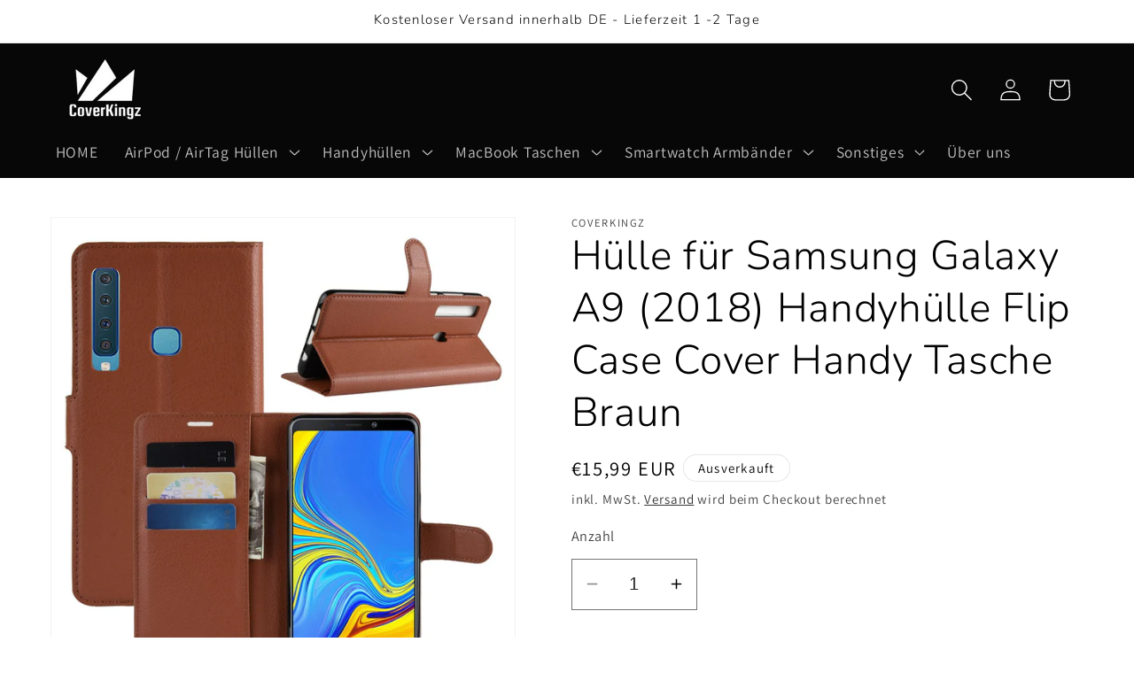

--- FILE ---
content_type: text/html; charset=utf-8
request_url: https://www.coverkingz.de/products/hulle-fur-samsung-galaxy-a9-2018-handyhulle-flip-case-cover-handy-tasche-braun
body_size: 44155
content:
<!doctype html>
<html class="no-js" lang="de">
  <head>
<!-- Start of Booster Apps Seo-0.1-->
<title>Hülle für Samsung Galaxy A9 (2018) Handyhülle Flip Case Cover Handy Tasche Braun | CoverKingz</title><meta name="google-site-verification" content="FeOd06nHViFwGXbkHt7xaZ36m8qkz425UXOWPOiuWxs" />
<meta name="description" content="Hülle für Samsung Galaxy A9 (2018) Handyhülle Flip Case Cover Handy Tasche Braun | Handy Tasche in Leder Optik: Die Klapphülle ist aus widerstandsfähigem Kunstleder gefertigt. Das Flip Case schützt dein Smartphone rundum vor ramponierten Ecken un..." /><script type="application/ld+json">
  {
    "@context": "https://schema.org",
    "@type": "WebSite",
    "name": "CoverKingz",
    "url": "https://www.coverkingz.de",
    "potentialAction": {
      "@type": "SearchAction",
      "query-input": "required name=query",
      "target": "https://www.coverkingz.de/search?q={query}"
    }
  }
</script><script type="application/ld+json">
  {
    "@context": "https://schema.org",
    "@type": "Product",
    "name": "Hülle für Samsung Galaxy A9 (2018) Handyhülle Flip Case Cover Handy Tasche Braun",
    "brand": {"@type": "Brand","name": "CoverKingz"},
    "sku": "153599833",
    "mpn": "0796961426163",
    "description": "\nHandy Tasche in Leder Optik: Die Klapphülle ist aus widerstandsfähigem Kunstleder gefertigt. Das Flip Case schützt dein Smartphone rundum vor ramponierten Ecken und Kratzern.\nKomfort: Die Schutzhülle verfügt über Kartenfächer im Scheckkartenformat z.B. für Führerschein, Bankkarte, Kreditkarte, Ausweis usw. Des Weiteren hat das Handycase ein Fach für Geld.\nFunktionalität des Flipcase: Die Handyschutzhülle hat einen praktischen Ständer mit Stand Funktion. Dies ermöglicht ein einfaches Aufstellen für Videos zu schauen oder mit Freunden zu Chatten.\nKompatibel: Das Bookcase ist passend für das Samsung Galaxy A9 (2018).\nMagnetverschluss: Die Klapphandyhülle hat einen magnetischen Verschluss in der Lasche womit sich der Deckel schließen lässt. Das Phone hat durch die am Kunstleder befestigte Silikonhülle einen festen Halt.\n\nProduktmerkmale\n\n\nFarbe: schwarz, braun, weiß, rosa\n\n\nLieferumfang\n\n1x Handyhülle für das Samsung Galaxy A9 (2018)\n",
    "url": "https://www.coverkingz.de/products/hulle-fur-samsung-galaxy-a9-2018-handyhulle-flip-case-cover-handy-tasche-braun","image": "https://www.coverkingz.de/cdn/shop/products/coverkingz-default-title-hulle-fur-samsung-galaxy-a9-2018-handyhulle-flip-case-cover-handy-tasche-braun-54307516875076_1000x.jpg?v=1747713214","itemCondition": "https://schema.org/NewCondition",
    "offers": [{
          "@type": "Offer","price": "15.99","priceCurrency": "EUR",
          "itemCondition": "https://schema.org/NewCondition",
          "url": "https://www.coverkingz.de/products/hulle-fur-samsung-galaxy-a9-2018-handyhulle-flip-case-cover-handy-tasche-braun?variant=47763094929732",
          "sku": "153599833",
          "mpn": "0796961426163",
          "availability" : "https://schema.org/OutOfStock",
          "priceValidUntil": "2025-12-18","gtin13": "0796961426163"}]}
</script>
<!-- end of Booster Apps SEO -->

    <meta charset="utf-8">
    <meta http-equiv="X-UA-Compatible" content="IE=edge">
    <meta name="viewport" content="width=device-width,initial-scale=1">
    <meta name="theme-color" content="">
    <link rel="canonical" href="https://www.coverkingz.de/products/hulle-fur-samsung-galaxy-a9-2018-handyhulle-flip-case-cover-handy-tasche-braun"><link rel="icon" type="image/png" href="//www.coverkingz.de/cdn/shop/files/CoverKingz_LOGO_FINAL-removebg-preview.png?crop=center&height=32&v=1706866221&width=32"><link rel="preconnect" href="https://fonts.shopifycdn.com" crossorigin>

    

    

<meta property="og:site_name" content="CoverKingz">
<meta property="og:url" content="https://www.coverkingz.de/products/hulle-fur-samsung-galaxy-a9-2018-handyhulle-flip-case-cover-handy-tasche-braun">
<meta property="og:title" content="Hülle für Samsung Galaxy A9 (2018) Handyhülle Flip Case Cover Handy Ta">
<meta property="og:type" content="product">
<meta property="og:description" content="Handy Tasche in Leder Optik: Die Klapphülle ist aus widerstandsfähigem Kunstleder gefertigt. Das Flip Case schützt dein Smartphone rundum vor ramponierten Ecken und Kratzern. Komfort: Die Schutzhülle verfügt über Kartenfächer im Scheckkartenformat z.B. für Führerschein, Bankkarte, Kreditkarte, Ausweis usw. Des Weiteren"><meta property="og:image" content="http://www.coverkingz.de/cdn/shop/products/coverkingz-default-title-hulle-fur-samsung-galaxy-a9-2018-handyhulle-flip-case-cover-handy-tasche-braun-54307516875076.jpg?v=1747713214">
  <meta property="og:image:secure_url" content="https://www.coverkingz.de/cdn/shop/products/coverkingz-default-title-hulle-fur-samsung-galaxy-a9-2018-handyhulle-flip-case-cover-handy-tasche-braun-54307516875076.jpg?v=1747713214">
  <meta property="og:image:width" content="1000">
  <meta property="og:image:height" content="1000"><meta property="og:price:amount" content="15,99">
  <meta property="og:price:currency" content="EUR"><meta name="twitter:card" content="summary_large_image">
<meta name="twitter:title" content="Hülle für Samsung Galaxy A9 (2018) Handyhülle Flip Case Cover Handy Ta">
<meta name="twitter:description" content="Handy Tasche in Leder Optik: Die Klapphülle ist aus widerstandsfähigem Kunstleder gefertigt. Das Flip Case schützt dein Smartphone rundum vor ramponierten Ecken und Kratzern. Komfort: Die Schutzhülle verfügt über Kartenfächer im Scheckkartenformat z.B. für Führerschein, Bankkarte, Kreditkarte, Ausweis usw. Des Weiteren">


    <script src="//www.coverkingz.de/cdn/shop/t/1/assets/constants.js?v=58251544750838685771695435745" defer="defer"></script>
    <script src="//www.coverkingz.de/cdn/shop/t/1/assets/pubsub.js?v=158357773527763999511695435759" defer="defer"></script>
    <script src="//www.coverkingz.de/cdn/shop/t/1/assets/global.js?v=54939145903281508041695435748" defer="defer"></script><script src="//www.coverkingz.de/cdn/shop/t/1/assets/animations.js?v=88693664871331136111695435714" defer="defer"></script><script>window.performance && window.performance.mark && window.performance.mark('shopify.content_for_header.start');</script><meta name="google-site-verification" content="FeOd06nHViFwGXbkHt7xaZ36m8qkz425UXOWPOiuWxs">
<meta id="shopify-digital-wallet" name="shopify-digital-wallet" content="/77927448900/digital_wallets/dialog">
<meta name="shopify-checkout-api-token" content="0b91ac48b2891c584395d2a5cb3c8d1c">
<meta id="in-context-paypal-metadata" data-shop-id="77927448900" data-venmo-supported="false" data-environment="production" data-locale="de_DE" data-paypal-v4="true" data-currency="EUR">
<link rel="alternate" type="application/json+oembed" href="https://www.coverkingz.de/products/hulle-fur-samsung-galaxy-a9-2018-handyhulle-flip-case-cover-handy-tasche-braun.oembed">
<script async="async" src="/checkouts/internal/preloads.js?locale=de-DE"></script>
<link rel="preconnect" href="https://shop.app" crossorigin="anonymous">
<script async="async" src="https://shop.app/checkouts/internal/preloads.js?locale=de-DE&shop_id=77927448900" crossorigin="anonymous"></script>
<script id="apple-pay-shop-capabilities" type="application/json">{"shopId":77927448900,"countryCode":"DE","currencyCode":"EUR","merchantCapabilities":["supports3DS"],"merchantId":"gid:\/\/shopify\/Shop\/77927448900","merchantName":"CoverKingz","requiredBillingContactFields":["postalAddress","email"],"requiredShippingContactFields":["postalAddress","email"],"shippingType":"shipping","supportedNetworks":["visa","maestro","masterCard","amex"],"total":{"type":"pending","label":"CoverKingz","amount":"1.00"},"shopifyPaymentsEnabled":true,"supportsSubscriptions":true}</script>
<script id="shopify-features" type="application/json">{"accessToken":"0b91ac48b2891c584395d2a5cb3c8d1c","betas":["rich-media-storefront-analytics"],"domain":"www.coverkingz.de","predictiveSearch":true,"shopId":77927448900,"locale":"de"}</script>
<script>var Shopify = Shopify || {};
Shopify.shop = "9315d2-2.myshopify.com";
Shopify.locale = "de";
Shopify.currency = {"active":"EUR","rate":"1.0"};
Shopify.country = "DE";
Shopify.theme = {"name":"Dawn","id":153302925636,"schema_name":"Dawn","schema_version":"11.0.0","theme_store_id":887,"role":"main"};
Shopify.theme.handle = "null";
Shopify.theme.style = {"id":null,"handle":null};
Shopify.cdnHost = "www.coverkingz.de/cdn";
Shopify.routes = Shopify.routes || {};
Shopify.routes.root = "/";</script>
<script type="module">!function(o){(o.Shopify=o.Shopify||{}).modules=!0}(window);</script>
<script>!function(o){function n(){var o=[];function n(){o.push(Array.prototype.slice.apply(arguments))}return n.q=o,n}var t=o.Shopify=o.Shopify||{};t.loadFeatures=n(),t.autoloadFeatures=n()}(window);</script>
<script>
  window.ShopifyPay = window.ShopifyPay || {};
  window.ShopifyPay.apiHost = "shop.app\/pay";
  window.ShopifyPay.redirectState = null;
</script>
<script id="shop-js-analytics" type="application/json">{"pageType":"product"}</script>
<script defer="defer" async type="module" src="//www.coverkingz.de/cdn/shopifycloud/shop-js/modules/v2/client.init-shop-cart-sync_CS5CEDwY.de.esm.js"></script>
<script defer="defer" async type="module" src="//www.coverkingz.de/cdn/shopifycloud/shop-js/modules/v2/chunk.common_CuGXhKWL.esm.js"></script>
<script type="module">
  await import("//www.coverkingz.de/cdn/shopifycloud/shop-js/modules/v2/client.init-shop-cart-sync_CS5CEDwY.de.esm.js");
await import("//www.coverkingz.de/cdn/shopifycloud/shop-js/modules/v2/chunk.common_CuGXhKWL.esm.js");

  window.Shopify.SignInWithShop?.initShopCartSync?.({"fedCMEnabled":true,"windoidEnabled":true});

</script>
<script>
  window.Shopify = window.Shopify || {};
  if (!window.Shopify.featureAssets) window.Shopify.featureAssets = {};
  window.Shopify.featureAssets['shop-js'] = {"shop-cart-sync":["modules/v2/client.shop-cart-sync_BlEF2ffK.de.esm.js","modules/v2/chunk.common_CuGXhKWL.esm.js"],"init-fed-cm":["modules/v2/client.init-fed-cm_CJ9iQ9-J.de.esm.js","modules/v2/chunk.common_CuGXhKWL.esm.js"],"init-windoid":["modules/v2/client.init-windoid_DCGXMDJ1.de.esm.js","modules/v2/chunk.common_CuGXhKWL.esm.js"],"init-shop-email-lookup-coordinator":["modules/v2/client.init-shop-email-lookup-coordinator_DQNWhWSr.de.esm.js","modules/v2/chunk.common_CuGXhKWL.esm.js"],"shop-toast-manager":["modules/v2/client.shop-toast-manager_Cwh7X_MF.de.esm.js","modules/v2/chunk.common_CuGXhKWL.esm.js"],"shop-button":["modules/v2/client.shop-button_Cm189L5j.de.esm.js","modules/v2/chunk.common_CuGXhKWL.esm.js"],"shop-login-button":["modules/v2/client.shop-login-button_Ccwc7mFg.de.esm.js","modules/v2/chunk.common_CuGXhKWL.esm.js","modules/v2/chunk.modal_BsCGu73L.esm.js"],"shop-cash-offers":["modules/v2/client.shop-cash-offers_-7LNvfMo.de.esm.js","modules/v2/chunk.common_CuGXhKWL.esm.js","modules/v2/chunk.modal_BsCGu73L.esm.js"],"avatar":["modules/v2/client.avatar_BTnouDA3.de.esm.js"],"init-shop-cart-sync":["modules/v2/client.init-shop-cart-sync_CS5CEDwY.de.esm.js","modules/v2/chunk.common_CuGXhKWL.esm.js"],"init-shop-for-new-customer-accounts":["modules/v2/client.init-shop-for-new-customer-accounts_HnMhlrl-.de.esm.js","modules/v2/client.shop-login-button_Ccwc7mFg.de.esm.js","modules/v2/chunk.common_CuGXhKWL.esm.js","modules/v2/chunk.modal_BsCGu73L.esm.js"],"pay-button":["modules/v2/client.pay-button_CxKmE4Fg.de.esm.js","modules/v2/chunk.common_CuGXhKWL.esm.js"],"init-customer-accounts-sign-up":["modules/v2/client.init-customer-accounts-sign-up_B7hpp5ih.de.esm.js","modules/v2/client.shop-login-button_Ccwc7mFg.de.esm.js","modules/v2/chunk.common_CuGXhKWL.esm.js","modules/v2/chunk.modal_BsCGu73L.esm.js"],"checkout-modal":["modules/v2/client.checkout-modal_CtJv1Qet.de.esm.js","modules/v2/chunk.common_CuGXhKWL.esm.js","modules/v2/chunk.modal_BsCGu73L.esm.js"],"init-customer-accounts":["modules/v2/client.init-customer-accounts_C02GB5_c.de.esm.js","modules/v2/client.shop-login-button_Ccwc7mFg.de.esm.js","modules/v2/chunk.common_CuGXhKWL.esm.js","modules/v2/chunk.modal_BsCGu73L.esm.js"],"lead-capture":["modules/v2/client.lead-capture_CX9TfPm5.de.esm.js","modules/v2/chunk.common_CuGXhKWL.esm.js","modules/v2/chunk.modal_BsCGu73L.esm.js"],"shop-follow-button":["modules/v2/client.shop-follow-button_S4Ix4EPb.de.esm.js","modules/v2/chunk.common_CuGXhKWL.esm.js","modules/v2/chunk.modal_BsCGu73L.esm.js"],"shop-login":["modules/v2/client.shop-login_DATPUaxu.de.esm.js","modules/v2/chunk.common_CuGXhKWL.esm.js","modules/v2/chunk.modal_BsCGu73L.esm.js"],"payment-terms":["modules/v2/client.payment-terms_CvbUooMu.de.esm.js","modules/v2/chunk.common_CuGXhKWL.esm.js","modules/v2/chunk.modal_BsCGu73L.esm.js"]};
</script>
<script>(function() {
  var isLoaded = false;
  function asyncLoad() {
    if (isLoaded) return;
    isLoaded = true;
    var urls = ["https:\/\/d1639lhkj5l89m.cloudfront.net\/js\/storefront\/uppromote.js?shop=9315d2-2.myshopify.com"];
    for (var i = 0; i < urls.length; i++) {
      var s = document.createElement('script');
      s.type = 'text/javascript';
      s.async = true;
      s.src = urls[i];
      var x = document.getElementsByTagName('script')[0];
      x.parentNode.insertBefore(s, x);
    }
  };
  if(window.attachEvent) {
    window.attachEvent('onload', asyncLoad);
  } else {
    window.addEventListener('load', asyncLoad, false);
  }
})();</script>
<script id="__st">var __st={"a":77927448900,"offset":3600,"reqid":"73243f11-2e30-47cc-9b44-fb6221b31a82-1763420518","pageurl":"www.coverkingz.de\/products\/hulle-fur-samsung-galaxy-a9-2018-handyhulle-flip-case-cover-handy-tasche-braun","u":"200c33dd4104","p":"product","rtyp":"product","rid":8816886284612};</script>
<script>window.ShopifyPaypalV4VisibilityTracking = true;</script>
<script id="captcha-bootstrap">!function(){'use strict';const t='contact',e='account',n='new_comment',o=[[t,t],['blogs',n],['comments',n],[t,'customer']],c=[[e,'customer_login'],[e,'guest_login'],[e,'recover_customer_password'],[e,'create_customer']],r=t=>t.map((([t,e])=>`form[action*='/${t}']:not([data-nocaptcha='true']) input[name='form_type'][value='${e}']`)).join(','),a=t=>()=>t?[...document.querySelectorAll(t)].map((t=>t.form)):[];function s(){const t=[...o],e=r(t);return a(e)}const i='password',u='form_key',d=['recaptcha-v3-token','g-recaptcha-response','h-captcha-response',i],f=()=>{try{return window.sessionStorage}catch{return}},m='__shopify_v',_=t=>t.elements[u];function p(t,e,n=!1){try{const o=window.sessionStorage,c=JSON.parse(o.getItem(e)),{data:r}=function(t){const{data:e,action:n}=t;return t[m]||n?{data:e,action:n}:{data:t,action:n}}(c);for(const[e,n]of Object.entries(r))t.elements[e]&&(t.elements[e].value=n);n&&o.removeItem(e)}catch(o){console.error('form repopulation failed',{error:o})}}const l='form_type',E='cptcha';function T(t){t.dataset[E]=!0}const w=window,h=w.document,L='Shopify',v='ce_forms',y='captcha';let A=!1;((t,e)=>{const n=(g='f06e6c50-85a8-45c8-87d0-21a2b65856fe',I='https://cdn.shopify.com/shopifycloud/storefront-forms-hcaptcha/ce_storefront_forms_captcha_hcaptcha.v1.5.2.iife.js',D={infoText:'Durch hCaptcha geschützt',privacyText:'Datenschutz',termsText:'Allgemeine Geschäftsbedingungen'},(t,e,n)=>{const o=w[L][v],c=o.bindForm;if(c)return c(t,g,e,D).then(n);var r;o.q.push([[t,g,e,D],n]),r=I,A||(h.body.append(Object.assign(h.createElement('script'),{id:'captcha-provider',async:!0,src:r})),A=!0)});var g,I,D;w[L]=w[L]||{},w[L][v]=w[L][v]||{},w[L][v].q=[],w[L][y]=w[L][y]||{},w[L][y].protect=function(t,e){n(t,void 0,e),T(t)},Object.freeze(w[L][y]),function(t,e,n,w,h,L){const[v,y,A,g]=function(t,e,n){const i=e?o:[],u=t?c:[],d=[...i,...u],f=r(d),m=r(i),_=r(d.filter((([t,e])=>n.includes(e))));return[a(f),a(m),a(_),s()]}(w,h,L),I=t=>{const e=t.target;return e instanceof HTMLFormElement?e:e&&e.form},D=t=>v().includes(t);t.addEventListener('submit',(t=>{const e=I(t);if(!e)return;const n=D(e)&&!e.dataset.hcaptchaBound&&!e.dataset.recaptchaBound,o=_(e),c=g().includes(e)&&(!o||!o.value);(n||c)&&t.preventDefault(),c&&!n&&(function(t){try{if(!f())return;!function(t){const e=f();if(!e)return;const n=_(t);if(!n)return;const o=n.value;o&&e.removeItem(o)}(t);const e=Array.from(Array(32),(()=>Math.random().toString(36)[2])).join('');!function(t,e){_(t)||t.append(Object.assign(document.createElement('input'),{type:'hidden',name:u})),t.elements[u].value=e}(t,e),function(t,e){const n=f();if(!n)return;const o=[...t.querySelectorAll(`input[type='${i}']`)].map((({name:t})=>t)),c=[...d,...o],r={};for(const[a,s]of new FormData(t).entries())c.includes(a)||(r[a]=s);n.setItem(e,JSON.stringify({[m]:1,action:t.action,data:r}))}(t,e)}catch(e){console.error('failed to persist form',e)}}(e),e.submit())}));const S=(t,e)=>{t&&!t.dataset[E]&&(n(t,e.some((e=>e===t))),T(t))};for(const o of['focusin','change'])t.addEventListener(o,(t=>{const e=I(t);D(e)&&S(e,y())}));const B=e.get('form_key'),M=e.get(l),P=B&&M;t.addEventListener('DOMContentLoaded',(()=>{const t=y();if(P)for(const e of t)e.elements[l].value===M&&p(e,B);[...new Set([...A(),...v().filter((t=>'true'===t.dataset.shopifyCaptcha))])].forEach((e=>S(e,t)))}))}(h,new URLSearchParams(w.location.search),n,t,e,['guest_login'])})(!0,!0)}();</script>
<script integrity="sha256-52AcMU7V7pcBOXWImdc/TAGTFKeNjmkeM1Pvks/DTgc=" data-source-attribution="shopify.loadfeatures" defer="defer" src="//www.coverkingz.de/cdn/shopifycloud/storefront/assets/storefront/load_feature-81c60534.js" crossorigin="anonymous"></script>
<script crossorigin="anonymous" defer="defer" src="//www.coverkingz.de/cdn/shopifycloud/storefront/assets/shopify_pay/storefront-65b4c6d7.js?v=20250812"></script>
<script data-source-attribution="shopify.dynamic_checkout.dynamic.init">var Shopify=Shopify||{};Shopify.PaymentButton=Shopify.PaymentButton||{isStorefrontPortableWallets:!0,init:function(){window.Shopify.PaymentButton.init=function(){};var t=document.createElement("script");t.src="https://www.coverkingz.de/cdn/shopifycloud/portable-wallets/latest/portable-wallets.de.js",t.type="module",document.head.appendChild(t)}};
</script>
<script data-source-attribution="shopify.dynamic_checkout.buyer_consent">
  function portableWalletsHideBuyerConsent(e){var t=document.getElementById("shopify-buyer-consent"),n=document.getElementById("shopify-subscription-policy-button");t&&n&&(t.classList.add("hidden"),t.setAttribute("aria-hidden","true"),n.removeEventListener("click",e))}function portableWalletsShowBuyerConsent(e){var t=document.getElementById("shopify-buyer-consent"),n=document.getElementById("shopify-subscription-policy-button");t&&n&&(t.classList.remove("hidden"),t.removeAttribute("aria-hidden"),n.addEventListener("click",e))}window.Shopify?.PaymentButton&&(window.Shopify.PaymentButton.hideBuyerConsent=portableWalletsHideBuyerConsent,window.Shopify.PaymentButton.showBuyerConsent=portableWalletsShowBuyerConsent);
</script>
<script>
  function portableWalletsCleanup(e){e&&e.src&&console.error("Failed to load portable wallets script "+e.src);var t=document.querySelectorAll("shopify-accelerated-checkout .shopify-payment-button__skeleton, shopify-accelerated-checkout-cart .wallet-cart-button__skeleton"),e=document.getElementById("shopify-buyer-consent");for(let e=0;e<t.length;e++)t[e].remove();e&&e.remove()}function portableWalletsNotLoadedAsModule(e){e instanceof ErrorEvent&&"string"==typeof e.message&&e.message.includes("import.meta")&&"string"==typeof e.filename&&e.filename.includes("portable-wallets")&&(window.removeEventListener("error",portableWalletsNotLoadedAsModule),window.Shopify.PaymentButton.failedToLoad=e,"loading"===document.readyState?document.addEventListener("DOMContentLoaded",window.Shopify.PaymentButton.init):window.Shopify.PaymentButton.init())}window.addEventListener("error",portableWalletsNotLoadedAsModule);
</script>

<script type="module" src="https://www.coverkingz.de/cdn/shopifycloud/portable-wallets/latest/portable-wallets.de.js" onError="portableWalletsCleanup(this)" crossorigin="anonymous"></script>
<script nomodule>
  document.addEventListener("DOMContentLoaded", portableWalletsCleanup);
</script>

<script id='scb4127' type='text/javascript' async='' src='https://www.coverkingz.de/cdn/shopifycloud/privacy-banner/storefront-banner.js'></script><link id="shopify-accelerated-checkout-styles" rel="stylesheet" media="screen" href="https://www.coverkingz.de/cdn/shopifycloud/portable-wallets/latest/accelerated-checkout-backwards-compat.css" crossorigin="anonymous">
<style id="shopify-accelerated-checkout-cart">
        #shopify-buyer-consent {
  margin-top: 1em;
  display: inline-block;
  width: 100%;
}

#shopify-buyer-consent.hidden {
  display: none;
}

#shopify-subscription-policy-button {
  background: none;
  border: none;
  padding: 0;
  text-decoration: underline;
  font-size: inherit;
  cursor: pointer;
}

#shopify-subscription-policy-button::before {
  box-shadow: none;
}

      </style>
<script id="sections-script" data-sections="header" defer="defer" src="//www.coverkingz.de/cdn/shop/t/1/compiled_assets/scripts.js?7017"></script>
<script>window.performance && window.performance.mark && window.performance.mark('shopify.content_for_header.end');</script>


    <style data-shopify>
      @font-face {
  font-family: Assistant;
  font-weight: 400;
  font-style: normal;
  font-display: swap;
  src: url("//www.coverkingz.de/cdn/fonts/assistant/assistant_n4.9120912a469cad1cc292572851508ca49d12e768.woff2") format("woff2"),
       url("//www.coverkingz.de/cdn/fonts/assistant/assistant_n4.6e9875ce64e0fefcd3f4446b7ec9036b3ddd2985.woff") format("woff");
}

      @font-face {
  font-family: Assistant;
  font-weight: 700;
  font-style: normal;
  font-display: swap;
  src: url("//www.coverkingz.de/cdn/fonts/assistant/assistant_n7.bf44452348ec8b8efa3aa3068825305886b1c83c.woff2") format("woff2"),
       url("//www.coverkingz.de/cdn/fonts/assistant/assistant_n7.0c887fee83f6b3bda822f1150b912c72da0f7b64.woff") format("woff");
}

      
      
      @font-face {
  font-family: Nunito;
  font-weight: 300;
  font-style: normal;
  font-display: swap;
  src: url("//www.coverkingz.de/cdn/fonts/nunito/nunito_n3.c1d7c2242f5519d084eafc479d7cc132bcc8c480.woff2") format("woff2"),
       url("//www.coverkingz.de/cdn/fonts/nunito/nunito_n3.d543cae3671591d99f8b7ed9ea9ca8387fc73b09.woff") format("woff");
}


      
        :root,
        .color-background-1 {
          --color-background: 255,255,255;
        
          --gradient-background: #ffffff;
        
        --color-foreground: 0,0,0;
        --color-shadow: 18,18,18;
        --color-button: 18,18,18;
        --color-button-text: 255,255,255;
        --color-secondary-button: 255,255,255;
        --color-secondary-button-text: 18,18,18;
        --color-link: 18,18,18;
        --color-badge-foreground: 0,0,0;
        --color-badge-background: 255,255,255;
        --color-badge-border: 0,0,0;
        --payment-terms-background-color: rgb(255 255 255);
      }
      
        
        .color-background-2 {
          --color-background: 255,255,255;
        
          --gradient-background: #ffffff;
        
        --color-foreground: 7,7,7;
        --color-shadow: 18,18,18;
        --color-button: 18,18,18;
        --color-button-text: 18,18,18;
        --color-secondary-button: 255,255,255;
        --color-secondary-button-text: 18,18,18;
        --color-link: 18,18,18;
        --color-badge-foreground: 7,7,7;
        --color-badge-background: 255,255,255;
        --color-badge-border: 7,7,7;
        --payment-terms-background-color: rgb(255 255 255);
      }
      
        
        .color-inverse {
          --color-background: 7,7,7;
        
          --gradient-background: #070707;
        
        --color-foreground: 255,255,255;
        --color-shadow: 18,18,18;
        --color-button: 255,255,255;
        --color-button-text: 0,0,0;
        --color-secondary-button: 7,7,7;
        --color-secondary-button-text: 255,255,255;
        --color-link: 255,255,255;
        --color-badge-foreground: 255,255,255;
        --color-badge-background: 7,7,7;
        --color-badge-border: 255,255,255;
        --payment-terms-background-color: rgb(7 7 7);
      }
      
        
        .color-accent-1 {
          --color-background: 18,18,18;
        
          --gradient-background: #121212;
        
        --color-foreground: 255,255,255;
        --color-shadow: 18,18,18;
        --color-button: 255,255,255;
        --color-button-text: 18,18,18;
        --color-secondary-button: 18,18,18;
        --color-secondary-button-text: 255,255,255;
        --color-link: 255,255,255;
        --color-badge-foreground: 255,255,255;
        --color-badge-background: 18,18,18;
        --color-badge-border: 255,255,255;
        --payment-terms-background-color: rgb(18 18 18);
      }
      
        
        .color-accent-2 {
          --color-background: 51,79,180;
        
          --gradient-background: #334fb4;
        
        --color-foreground: 255,255,255;
        --color-shadow: 18,18,18;
        --color-button: 255,255,255;
        --color-button-text: 51,79,180;
        --color-secondary-button: 51,79,180;
        --color-secondary-button-text: 255,255,255;
        --color-link: 255,255,255;
        --color-badge-foreground: 255,255,255;
        --color-badge-background: 51,79,180;
        --color-badge-border: 255,255,255;
        --payment-terms-background-color: rgb(51 79 180);
      }
      

      body, .color-background-1, .color-background-2, .color-inverse, .color-accent-1, .color-accent-2 {
        color: rgba(var(--color-foreground), 0.75);
        background-color: rgb(var(--color-background));
      }

      :root {
        --font-body-family: Assistant, sans-serif;
        --font-body-style: normal;
        --font-body-weight: 400;
        --font-body-weight-bold: 700;

        --font-heading-family: Nunito, sans-serif;
        --font-heading-style: normal;
        --font-heading-weight: 300;

        --font-body-scale: 1.25;
        --font-heading-scale: 0.92;

        --media-padding: px;
        --media-border-opacity: 0.05;
        --media-border-width: 1px;
        --media-radius: 0px;
        --media-shadow-opacity: 0.0;
        --media-shadow-horizontal-offset: 0px;
        --media-shadow-vertical-offset: 4px;
        --media-shadow-blur-radius: 5px;
        --media-shadow-visible: 0;

        --page-width: 120rem;
        --page-width-margin: 0rem;

        --product-card-image-padding: 0.0rem;
        --product-card-corner-radius: 0.0rem;
        --product-card-text-alignment: center;
        --product-card-border-width: 0.0rem;
        --product-card-border-opacity: 0.1;
        --product-card-shadow-opacity: 0.0;
        --product-card-shadow-visible: 0;
        --product-card-shadow-horizontal-offset: 0.0rem;
        --product-card-shadow-vertical-offset: 0.4rem;
        --product-card-shadow-blur-radius: 0.5rem;

        --collection-card-image-padding: 0.0rem;
        --collection-card-corner-radius: 0.0rem;
        --collection-card-text-alignment: left;
        --collection-card-border-width: 0.0rem;
        --collection-card-border-opacity: 0.05;
        --collection-card-shadow-opacity: 0.0;
        --collection-card-shadow-visible: 0;
        --collection-card-shadow-horizontal-offset: -1.6rem;
        --collection-card-shadow-vertical-offset: 0.4rem;
        --collection-card-shadow-blur-radius: 0.5rem;

        --blog-card-image-padding: 0.0rem;
        --blog-card-corner-radius: 0.0rem;
        --blog-card-text-alignment: left;
        --blog-card-border-width: 0.0rem;
        --blog-card-border-opacity: 0.1;
        --blog-card-shadow-opacity: 0.0;
        --blog-card-shadow-visible: 0;
        --blog-card-shadow-horizontal-offset: 0.0rem;
        --blog-card-shadow-vertical-offset: 0.4rem;
        --blog-card-shadow-blur-radius: 0.5rem;

        --badge-corner-radius: 4.0rem;

        --popup-border-width: 1px;
        --popup-border-opacity: 0.1;
        --popup-corner-radius: 0px;
        --popup-shadow-opacity: 0.05;
        --popup-shadow-horizontal-offset: 0px;
        --popup-shadow-vertical-offset: 4px;
        --popup-shadow-blur-radius: 5px;

        --drawer-border-width: 1px;
        --drawer-border-opacity: 0.1;
        --drawer-shadow-opacity: 0.0;
        --drawer-shadow-horizontal-offset: 0px;
        --drawer-shadow-vertical-offset: 4px;
        --drawer-shadow-blur-radius: 5px;

        --spacing-sections-desktop: 0px;
        --spacing-sections-mobile: 0px;

        --grid-desktop-vertical-spacing: 8px;
        --grid-desktop-horizontal-spacing: 12px;
        --grid-mobile-vertical-spacing: 4px;
        --grid-mobile-horizontal-spacing: 6px;

        --text-boxes-border-opacity: 0.1;
        --text-boxes-border-width: 1px;
        --text-boxes-radius: 0px;
        --text-boxes-shadow-opacity: 0.0;
        --text-boxes-shadow-visible: 0;
        --text-boxes-shadow-horizontal-offset: 0px;
        --text-boxes-shadow-vertical-offset: 4px;
        --text-boxes-shadow-blur-radius: 5px;

        --buttons-radius: 0px;
        --buttons-radius-outset: 0px;
        --buttons-border-width: 1px;
        --buttons-border-opacity: 1.0;
        --buttons-shadow-opacity: 0.0;
        --buttons-shadow-visible: 0;
        --buttons-shadow-horizontal-offset: 0px;
        --buttons-shadow-vertical-offset: 4px;
        --buttons-shadow-blur-radius: 5px;
        --buttons-border-offset: 0px;

        --inputs-radius: 0px;
        --inputs-border-width: 1px;
        --inputs-border-opacity: 0.55;
        --inputs-shadow-opacity: 0.0;
        --inputs-shadow-horizontal-offset: 0px;
        --inputs-margin-offset: 0px;
        --inputs-shadow-vertical-offset: -2px;
        --inputs-shadow-blur-radius: 5px;
        --inputs-radius-outset: 0px;

        --variant-pills-radius: 40px;
        --variant-pills-border-width: 1px;
        --variant-pills-border-opacity: 0.55;
        --variant-pills-shadow-opacity: 0.0;
        --variant-pills-shadow-horizontal-offset: 0px;
        --variant-pills-shadow-vertical-offset: 4px;
        --variant-pills-shadow-blur-radius: 5px;
      }

      *,
      *::before,
      *::after {
        box-sizing: inherit;
      }

      html {
        box-sizing: border-box;
        font-size: calc(var(--font-body-scale) * 62.5%);
        height: 100%;
      }

      body {
        display: grid;
        grid-template-rows: auto auto 1fr auto;
        grid-template-columns: 100%;
        min-height: 100%;
        margin: 0;
        font-size: 1.5rem;
        letter-spacing: 0.06rem;
        line-height: calc(1 + 0.8 / var(--font-body-scale));
        font-family: var(--font-body-family);
        font-style: var(--font-body-style);
        font-weight: var(--font-body-weight);
      }

      @media screen and (min-width: 750px) {
        body {
          font-size: 1.6rem;
        }
      }
    </style>

    <link href="//www.coverkingz.de/cdn/shop/t/1/assets/base.css?v=165191016556652226921695435715" rel="stylesheet" type="text/css" media="all" />
<link rel="preload" as="font" href="//www.coverkingz.de/cdn/fonts/assistant/assistant_n4.9120912a469cad1cc292572851508ca49d12e768.woff2" type="font/woff2" crossorigin><link rel="preload" as="font" href="//www.coverkingz.de/cdn/fonts/nunito/nunito_n3.c1d7c2242f5519d084eafc479d7cc132bcc8c480.woff2" type="font/woff2" crossorigin><link
        rel="stylesheet"
        href="//www.coverkingz.de/cdn/shop/t/1/assets/component-predictive-search.css?v=118923337488134913561695435737"
        media="print"
        onload="this.media='all'"
      ><script>
      document.documentElement.className = document.documentElement.className.replace('no-js', 'js');
      if (Shopify.designMode) {
        document.documentElement.classList.add('shopify-design-mode');
      }
    </script>
  <link href="https://monorail-edge.shopifysvc.com" rel="dns-prefetch">
<script>(function(){if ("sendBeacon" in navigator && "performance" in window) {try {var session_token_from_headers = performance.getEntriesByType('navigation')[0].serverTiming.find(x => x.name == '_s').description;} catch {var session_token_from_headers = undefined;}var session_cookie_matches = document.cookie.match(/_shopify_s=([^;]*)/);var session_token_from_cookie = session_cookie_matches && session_cookie_matches.length === 2 ? session_cookie_matches[1] : "";var session_token = session_token_from_headers || session_token_from_cookie || "";function handle_abandonment_event(e) {var entries = performance.getEntries().filter(function(entry) {return /monorail-edge.shopifysvc.com/.test(entry.name);});if (!window.abandonment_tracked && entries.length === 0) {window.abandonment_tracked = true;var currentMs = Date.now();var navigation_start = performance.timing.navigationStart;var payload = {shop_id: 77927448900,url: window.location.href,navigation_start,duration: currentMs - navigation_start,session_token,page_type: "product"};window.navigator.sendBeacon("https://monorail-edge.shopifysvc.com/v1/produce", JSON.stringify({schema_id: "online_store_buyer_site_abandonment/1.1",payload: payload,metadata: {event_created_at_ms: currentMs,event_sent_at_ms: currentMs}}));}}window.addEventListener('pagehide', handle_abandonment_event);}}());</script>
<script id="web-pixels-manager-setup">(function e(e,d,r,n,o){if(void 0===o&&(o={}),!Boolean(null===(a=null===(i=window.Shopify)||void 0===i?void 0:i.analytics)||void 0===a?void 0:a.replayQueue)){var i,a;window.Shopify=window.Shopify||{};var t=window.Shopify;t.analytics=t.analytics||{};var s=t.analytics;s.replayQueue=[],s.publish=function(e,d,r){return s.replayQueue.push([e,d,r]),!0};try{self.performance.mark("wpm:start")}catch(e){}var l=function(){var e={modern:/Edge?\/(1{2}[4-9]|1[2-9]\d|[2-9]\d{2}|\d{4,})\.\d+(\.\d+|)|Firefox\/(1{2}[4-9]|1[2-9]\d|[2-9]\d{2}|\d{4,})\.\d+(\.\d+|)|Chrom(ium|e)\/(9{2}|\d{3,})\.\d+(\.\d+|)|(Maci|X1{2}).+ Version\/(15\.\d+|(1[6-9]|[2-9]\d|\d{3,})\.\d+)([,.]\d+|)( \(\w+\)|)( Mobile\/\w+|) Safari\/|Chrome.+OPR\/(9{2}|\d{3,})\.\d+\.\d+|(CPU[ +]OS|iPhone[ +]OS|CPU[ +]iPhone|CPU IPhone OS|CPU iPad OS)[ +]+(15[._]\d+|(1[6-9]|[2-9]\d|\d{3,})[._]\d+)([._]\d+|)|Android:?[ /-](13[3-9]|1[4-9]\d|[2-9]\d{2}|\d{4,})(\.\d+|)(\.\d+|)|Android.+Firefox\/(13[5-9]|1[4-9]\d|[2-9]\d{2}|\d{4,})\.\d+(\.\d+|)|Android.+Chrom(ium|e)\/(13[3-9]|1[4-9]\d|[2-9]\d{2}|\d{4,})\.\d+(\.\d+|)|SamsungBrowser\/([2-9]\d|\d{3,})\.\d+/,legacy:/Edge?\/(1[6-9]|[2-9]\d|\d{3,})\.\d+(\.\d+|)|Firefox\/(5[4-9]|[6-9]\d|\d{3,})\.\d+(\.\d+|)|Chrom(ium|e)\/(5[1-9]|[6-9]\d|\d{3,})\.\d+(\.\d+|)([\d.]+$|.*Safari\/(?![\d.]+ Edge\/[\d.]+$))|(Maci|X1{2}).+ Version\/(10\.\d+|(1[1-9]|[2-9]\d|\d{3,})\.\d+)([,.]\d+|)( \(\w+\)|)( Mobile\/\w+|) Safari\/|Chrome.+OPR\/(3[89]|[4-9]\d|\d{3,})\.\d+\.\d+|(CPU[ +]OS|iPhone[ +]OS|CPU[ +]iPhone|CPU IPhone OS|CPU iPad OS)[ +]+(10[._]\d+|(1[1-9]|[2-9]\d|\d{3,})[._]\d+)([._]\d+|)|Android:?[ /-](13[3-9]|1[4-9]\d|[2-9]\d{2}|\d{4,})(\.\d+|)(\.\d+|)|Mobile Safari.+OPR\/([89]\d|\d{3,})\.\d+\.\d+|Android.+Firefox\/(13[5-9]|1[4-9]\d|[2-9]\d{2}|\d{4,})\.\d+(\.\d+|)|Android.+Chrom(ium|e)\/(13[3-9]|1[4-9]\d|[2-9]\d{2}|\d{4,})\.\d+(\.\d+|)|Android.+(UC? ?Browser|UCWEB|U3)[ /]?(15\.([5-9]|\d{2,})|(1[6-9]|[2-9]\d|\d{3,})\.\d+)\.\d+|SamsungBrowser\/(5\.\d+|([6-9]|\d{2,})\.\d+)|Android.+MQ{2}Browser\/(14(\.(9|\d{2,})|)|(1[5-9]|[2-9]\d|\d{3,})(\.\d+|))(\.\d+|)|K[Aa][Ii]OS\/(3\.\d+|([4-9]|\d{2,})\.\d+)(\.\d+|)/},d=e.modern,r=e.legacy,n=navigator.userAgent;return n.match(d)?"modern":n.match(r)?"legacy":"unknown"}(),u="modern"===l?"modern":"legacy",c=(null!=n?n:{modern:"",legacy:""})[u],f=function(e){return[e.baseUrl,"/wpm","/b",e.hashVersion,"modern"===e.buildTarget?"m":"l",".js"].join("")}({baseUrl:d,hashVersion:r,buildTarget:u}),m=function(e){var d=e.version,r=e.bundleTarget,n=e.surface,o=e.pageUrl,i=e.monorailEndpoint;return{emit:function(e){var a=e.status,t=e.errorMsg,s=(new Date).getTime(),l=JSON.stringify({metadata:{event_sent_at_ms:s},events:[{schema_id:"web_pixels_manager_load/3.1",payload:{version:d,bundle_target:r,page_url:o,status:a,surface:n,error_msg:t},metadata:{event_created_at_ms:s}}]});if(!i)return console&&console.warn&&console.warn("[Web Pixels Manager] No Monorail endpoint provided, skipping logging."),!1;try{return self.navigator.sendBeacon.bind(self.navigator)(i,l)}catch(e){}var u=new XMLHttpRequest;try{return u.open("POST",i,!0),u.setRequestHeader("Content-Type","text/plain"),u.send(l),!0}catch(e){return console&&console.warn&&console.warn("[Web Pixels Manager] Got an unhandled error while logging to Monorail."),!1}}}}({version:r,bundleTarget:l,surface:e.surface,pageUrl:self.location.href,monorailEndpoint:e.monorailEndpoint});try{o.browserTarget=l,function(e){var d=e.src,r=e.async,n=void 0===r||r,o=e.onload,i=e.onerror,a=e.sri,t=e.scriptDataAttributes,s=void 0===t?{}:t,l=document.createElement("script"),u=document.querySelector("head"),c=document.querySelector("body");if(l.async=n,l.src=d,a&&(l.integrity=a,l.crossOrigin="anonymous"),s)for(var f in s)if(Object.prototype.hasOwnProperty.call(s,f))try{l.dataset[f]=s[f]}catch(e){}if(o&&l.addEventListener("load",o),i&&l.addEventListener("error",i),u)u.appendChild(l);else{if(!c)throw new Error("Did not find a head or body element to append the script");c.appendChild(l)}}({src:f,async:!0,onload:function(){if(!function(){var e,d;return Boolean(null===(d=null===(e=window.Shopify)||void 0===e?void 0:e.analytics)||void 0===d?void 0:d.initialized)}()){var d=window.webPixelsManager.init(e)||void 0;if(d){var r=window.Shopify.analytics;r.replayQueue.forEach((function(e){var r=e[0],n=e[1],o=e[2];d.publishCustomEvent(r,n,o)})),r.replayQueue=[],r.publish=d.publishCustomEvent,r.visitor=d.visitor,r.initialized=!0}}},onerror:function(){return m.emit({status:"failed",errorMsg:"".concat(f," has failed to load")})},sri:function(e){var d=/^sha384-[A-Za-z0-9+/=]+$/;return"string"==typeof e&&d.test(e)}(c)?c:"",scriptDataAttributes:o}),m.emit({status:"loading"})}catch(e){m.emit({status:"failed",errorMsg:(null==e?void 0:e.message)||"Unknown error"})}}})({shopId: 77927448900,storefrontBaseUrl: "https://www.coverkingz.de",extensionsBaseUrl: "https://extensions.shopifycdn.com/cdn/shopifycloud/web-pixels-manager",monorailEndpoint: "https://monorail-edge.shopifysvc.com/unstable/produce_batch",surface: "storefront-renderer",enabledBetaFlags: ["2dca8a86"],webPixelsConfigList: [{"id":"2112487748","configuration":"{\"shopId\":\"142057\"}","eventPayloadVersion":"v1","runtimeContext":"STRICT","scriptVersion":"b1c53765fa4d5a5a6c7b7368985b3ff1","type":"APP","apiClientId":2773553,"privacyPurposes":[],"dataSharingAdjustments":{"protectedCustomerApprovalScopes":["read_customer_address","read_customer_email","read_customer_name","read_customer_personal_data","read_customer_phone"]}},{"id":"921829700","configuration":"{\"config\":\"{\\\"pixel_id\\\":\\\"G-5E00Y4QRFY\\\",\\\"google_tag_ids\\\":[\\\"G-5E00Y4QRFY\\\",\\\"AW-696269817\\\",\\\"GT-KV5CPKPW\\\"],\\\"target_country\\\":\\\"DE\\\",\\\"gtag_events\\\":[{\\\"type\\\":\\\"search\\\",\\\"action_label\\\":[\\\"G-5E00Y4QRFY\\\",\\\"AW-696269817\\\/CgPtCOKS-5oZEPn3gMwC\\\"]},{\\\"type\\\":\\\"begin_checkout\\\",\\\"action_label\\\":[\\\"G-5E00Y4QRFY\\\",\\\"AW-696269817\\\/-wf0COiS-5oZEPn3gMwC\\\"]},{\\\"type\\\":\\\"view_item\\\",\\\"action_label\\\":[\\\"G-5E00Y4QRFY\\\",\\\"AW-696269817\\\/XnllCN-S-5oZEPn3gMwC\\\",\\\"MC-Y7YGFKVY02\\\"]},{\\\"type\\\":\\\"purchase\\\",\\\"action_label\\\":[\\\"G-5E00Y4QRFY\\\",\\\"AW-696269817\\\/V3gmCNmS-5oZEPn3gMwC\\\",\\\"MC-Y7YGFKVY02\\\"]},{\\\"type\\\":\\\"page_view\\\",\\\"action_label\\\":[\\\"G-5E00Y4QRFY\\\",\\\"AW-696269817\\\/BAjICNyS-5oZEPn3gMwC\\\",\\\"MC-Y7YGFKVY02\\\"]},{\\\"type\\\":\\\"add_payment_info\\\",\\\"action_label\\\":[\\\"G-5E00Y4QRFY\\\",\\\"AW-696269817\\\/tRJQCOuS-5oZEPn3gMwC\\\"]},{\\\"type\\\":\\\"add_to_cart\\\",\\\"action_label\\\":[\\\"G-5E00Y4QRFY\\\",\\\"AW-696269817\\\/yO-FCOWS-5oZEPn3gMwC\\\"]}],\\\"enable_monitoring_mode\\\":false}\"}","eventPayloadVersion":"v1","runtimeContext":"OPEN","scriptVersion":"b2a88bafab3e21179ed38636efcd8a93","type":"APP","apiClientId":1780363,"privacyPurposes":[],"dataSharingAdjustments":{"protectedCustomerApprovalScopes":["read_customer_address","read_customer_email","read_customer_name","read_customer_personal_data","read_customer_phone"]}},{"id":"shopify-app-pixel","configuration":"{}","eventPayloadVersion":"v1","runtimeContext":"STRICT","scriptVersion":"0450","apiClientId":"shopify-pixel","type":"APP","privacyPurposes":["ANALYTICS","MARKETING"]},{"id":"shopify-custom-pixel","eventPayloadVersion":"v1","runtimeContext":"LAX","scriptVersion":"0450","apiClientId":"shopify-pixel","type":"CUSTOM","privacyPurposes":["ANALYTICS","MARKETING"]}],isMerchantRequest: false,initData: {"shop":{"name":"CoverKingz","paymentSettings":{"currencyCode":"EUR"},"myshopifyDomain":"9315d2-2.myshopify.com","countryCode":"DE","storefrontUrl":"https:\/\/www.coverkingz.de"},"customer":null,"cart":null,"checkout":null,"productVariants":[{"price":{"amount":15.99,"currencyCode":"EUR"},"product":{"title":"Hülle für Samsung Galaxy A9 (2018) Handyhülle Flip Case Cover Handy Tasche Braun","vendor":"CoverKingz","id":"8816886284612","untranslatedTitle":"Hülle für Samsung Galaxy A9 (2018) Handyhülle Flip Case Cover Handy Tasche Braun","url":"\/products\/hulle-fur-samsung-galaxy-a9-2018-handyhulle-flip-case-cover-handy-tasche-braun","type":""},"id":"47763094929732","image":{"src":"\/\/www.coverkingz.de\/cdn\/shop\/products\/coverkingz-default-title-hulle-fur-samsung-galaxy-a9-2018-handyhulle-flip-case-cover-handy-tasche-braun-54307516875076.jpg?v=1747713214"},"sku":"153599833","title":"Default Title","untranslatedTitle":"Default Title"}],"purchasingCompany":null},},"https://www.coverkingz.de/cdn","ae1676cfwd2530674p4253c800m34e853cb",{"modern":"","legacy":""},{"shopId":"77927448900","storefrontBaseUrl":"https:\/\/www.coverkingz.de","extensionBaseUrl":"https:\/\/extensions.shopifycdn.com\/cdn\/shopifycloud\/web-pixels-manager","surface":"storefront-renderer","enabledBetaFlags":"[\"2dca8a86\"]","isMerchantRequest":"false","hashVersion":"ae1676cfwd2530674p4253c800m34e853cb","publish":"custom","events":"[[\"page_viewed\",{}],[\"product_viewed\",{\"productVariant\":{\"price\":{\"amount\":15.99,\"currencyCode\":\"EUR\"},\"product\":{\"title\":\"Hülle für Samsung Galaxy A9 (2018) Handyhülle Flip Case Cover Handy Tasche Braun\",\"vendor\":\"CoverKingz\",\"id\":\"8816886284612\",\"untranslatedTitle\":\"Hülle für Samsung Galaxy A9 (2018) Handyhülle Flip Case Cover Handy Tasche Braun\",\"url\":\"\/products\/hulle-fur-samsung-galaxy-a9-2018-handyhulle-flip-case-cover-handy-tasche-braun\",\"type\":\"\"},\"id\":\"47763094929732\",\"image\":{\"src\":\"\/\/www.coverkingz.de\/cdn\/shop\/products\/coverkingz-default-title-hulle-fur-samsung-galaxy-a9-2018-handyhulle-flip-case-cover-handy-tasche-braun-54307516875076.jpg?v=1747713214\"},\"sku\":\"153599833\",\"title\":\"Default Title\",\"untranslatedTitle\":\"Default Title\"}}]]"});</script><script>
  window.ShopifyAnalytics = window.ShopifyAnalytics || {};
  window.ShopifyAnalytics.meta = window.ShopifyAnalytics.meta || {};
  window.ShopifyAnalytics.meta.currency = 'EUR';
  var meta = {"product":{"id":8816886284612,"gid":"gid:\/\/shopify\/Product\/8816886284612","vendor":"CoverKingz","type":"","variants":[{"id":47763094929732,"price":1599,"name":"Hülle für Samsung Galaxy A9 (2018) Handyhülle Flip Case Cover Handy Tasche Braun","public_title":null,"sku":"153599833"}],"remote":false},"page":{"pageType":"product","resourceType":"product","resourceId":8816886284612}};
  for (var attr in meta) {
    window.ShopifyAnalytics.meta[attr] = meta[attr];
  }
</script>
<script class="analytics">
  (function () {
    var customDocumentWrite = function(content) {
      var jquery = null;

      if (window.jQuery) {
        jquery = window.jQuery;
      } else if (window.Checkout && window.Checkout.$) {
        jquery = window.Checkout.$;
      }

      if (jquery) {
        jquery('body').append(content);
      }
    };

    var hasLoggedConversion = function(token) {
      if (token) {
        return document.cookie.indexOf('loggedConversion=' + token) !== -1;
      }
      return false;
    }

    var setCookieIfConversion = function(token) {
      if (token) {
        var twoMonthsFromNow = new Date(Date.now());
        twoMonthsFromNow.setMonth(twoMonthsFromNow.getMonth() + 2);

        document.cookie = 'loggedConversion=' + token + '; expires=' + twoMonthsFromNow;
      }
    }

    var trekkie = window.ShopifyAnalytics.lib = window.trekkie = window.trekkie || [];
    if (trekkie.integrations) {
      return;
    }
    trekkie.methods = [
      'identify',
      'page',
      'ready',
      'track',
      'trackForm',
      'trackLink'
    ];
    trekkie.factory = function(method) {
      return function() {
        var args = Array.prototype.slice.call(arguments);
        args.unshift(method);
        trekkie.push(args);
        return trekkie;
      };
    };
    for (var i = 0; i < trekkie.methods.length; i++) {
      var key = trekkie.methods[i];
      trekkie[key] = trekkie.factory(key);
    }
    trekkie.load = function(config) {
      trekkie.config = config || {};
      trekkie.config.initialDocumentCookie = document.cookie;
      var first = document.getElementsByTagName('script')[0];
      var script = document.createElement('script');
      script.type = 'text/javascript';
      script.onerror = function(e) {
        var scriptFallback = document.createElement('script');
        scriptFallback.type = 'text/javascript';
        scriptFallback.onerror = function(error) {
                var Monorail = {
      produce: function produce(monorailDomain, schemaId, payload) {
        var currentMs = new Date().getTime();
        var event = {
          schema_id: schemaId,
          payload: payload,
          metadata: {
            event_created_at_ms: currentMs,
            event_sent_at_ms: currentMs
          }
        };
        return Monorail.sendRequest("https://" + monorailDomain + "/v1/produce", JSON.stringify(event));
      },
      sendRequest: function sendRequest(endpointUrl, payload) {
        // Try the sendBeacon API
        if (window && window.navigator && typeof window.navigator.sendBeacon === 'function' && typeof window.Blob === 'function' && !Monorail.isIos12()) {
          var blobData = new window.Blob([payload], {
            type: 'text/plain'
          });

          if (window.navigator.sendBeacon(endpointUrl, blobData)) {
            return true;
          } // sendBeacon was not successful

        } // XHR beacon

        var xhr = new XMLHttpRequest();

        try {
          xhr.open('POST', endpointUrl);
          xhr.setRequestHeader('Content-Type', 'text/plain');
          xhr.send(payload);
        } catch (e) {
          console.log(e);
        }

        return false;
      },
      isIos12: function isIos12() {
        return window.navigator.userAgent.lastIndexOf('iPhone; CPU iPhone OS 12_') !== -1 || window.navigator.userAgent.lastIndexOf('iPad; CPU OS 12_') !== -1;
      }
    };
    Monorail.produce('monorail-edge.shopifysvc.com',
      'trekkie_storefront_load_errors/1.1',
      {shop_id: 77927448900,
      theme_id: 153302925636,
      app_name: "storefront",
      context_url: window.location.href,
      source_url: "//www.coverkingz.de/cdn/s/trekkie.storefront.308893168db1679b4a9f8a086857af995740364f.min.js"});

        };
        scriptFallback.async = true;
        scriptFallback.src = '//www.coverkingz.de/cdn/s/trekkie.storefront.308893168db1679b4a9f8a086857af995740364f.min.js';
        first.parentNode.insertBefore(scriptFallback, first);
      };
      script.async = true;
      script.src = '//www.coverkingz.de/cdn/s/trekkie.storefront.308893168db1679b4a9f8a086857af995740364f.min.js';
      first.parentNode.insertBefore(script, first);
    };
    trekkie.load(
      {"Trekkie":{"appName":"storefront","development":false,"defaultAttributes":{"shopId":77927448900,"isMerchantRequest":null,"themeId":153302925636,"themeCityHash":"4274831270006801613","contentLanguage":"de","currency":"EUR","eventMetadataId":"e9b05c79-ae9e-4421-8b6a-b9775b7f10c7"},"isServerSideCookieWritingEnabled":true,"monorailRegion":"shop_domain","enabledBetaFlags":["f0df213a"]},"Session Attribution":{},"S2S":{"facebookCapiEnabled":false,"source":"trekkie-storefront-renderer","apiClientId":580111}}
    );

    var loaded = false;
    trekkie.ready(function() {
      if (loaded) return;
      loaded = true;

      window.ShopifyAnalytics.lib = window.trekkie;

      var originalDocumentWrite = document.write;
      document.write = customDocumentWrite;
      try { window.ShopifyAnalytics.merchantGoogleAnalytics.call(this); } catch(error) {};
      document.write = originalDocumentWrite;

      window.ShopifyAnalytics.lib.page(null,{"pageType":"product","resourceType":"product","resourceId":8816886284612,"shopifyEmitted":true});

      var match = window.location.pathname.match(/checkouts\/(.+)\/(thank_you|post_purchase)/)
      var token = match? match[1]: undefined;
      if (!hasLoggedConversion(token)) {
        setCookieIfConversion(token);
        window.ShopifyAnalytics.lib.track("Viewed Product",{"currency":"EUR","variantId":47763094929732,"productId":8816886284612,"productGid":"gid:\/\/shopify\/Product\/8816886284612","name":"Hülle für Samsung Galaxy A9 (2018) Handyhülle Flip Case Cover Handy Tasche Braun","price":"15.99","sku":"153599833","brand":"CoverKingz","variant":null,"category":"","nonInteraction":true,"remote":false},undefined,undefined,{"shopifyEmitted":true});
      window.ShopifyAnalytics.lib.track("monorail:\/\/trekkie_storefront_viewed_product\/1.1",{"currency":"EUR","variantId":47763094929732,"productId":8816886284612,"productGid":"gid:\/\/shopify\/Product\/8816886284612","name":"Hülle für Samsung Galaxy A9 (2018) Handyhülle Flip Case Cover Handy Tasche Braun","price":"15.99","sku":"153599833","brand":"CoverKingz","variant":null,"category":"","nonInteraction":true,"remote":false,"referer":"https:\/\/www.coverkingz.de\/products\/hulle-fur-samsung-galaxy-a9-2018-handyhulle-flip-case-cover-handy-tasche-braun"});
      }
    });


        var eventsListenerScript = document.createElement('script');
        eventsListenerScript.async = true;
        eventsListenerScript.src = "//www.coverkingz.de/cdn/shopifycloud/storefront/assets/shop_events_listener-3da45d37.js";
        document.getElementsByTagName('head')[0].appendChild(eventsListenerScript);

})();</script>
<script
  defer
  src="https://www.coverkingz.de/cdn/shopifycloud/perf-kit/shopify-perf-kit-2.1.2.min.js"
  data-application="storefront-renderer"
  data-shop-id="77927448900"
  data-render-region="gcp-us-east1"
  data-page-type="product"
  data-theme-instance-id="153302925636"
  data-theme-name="Dawn"
  data-theme-version="11.0.0"
  data-monorail-region="shop_domain"
  data-resource-timing-sampling-rate="10"
  data-shs="true"
  data-shs-beacon="true"
  data-shs-export-with-fetch="true"
  data-shs-logs-sample-rate="1"
></script>
</head>

  <body class="gradient animate--hover-3d-lift">
    <a class="skip-to-content-link button visually-hidden" href="#MainContent">
      Direkt zum Inhalt
    </a>

<link href="//www.coverkingz.de/cdn/shop/t/1/assets/quantity-popover.css?v=29974906037699025581695435759" rel="stylesheet" type="text/css" media="all" />

<script src="//www.coverkingz.de/cdn/shop/t/1/assets/cart.js?v=4193034376803868811695435717" defer="defer"></script>
<script src="//www.coverkingz.de/cdn/shop/t/1/assets/quantity-popover.js?v=82513154315370490311695435760" defer="defer"></script>

<style>
  .drawer {
    visibility: hidden;
  }
</style>

<cart-drawer class="drawer is-empty">
  <div id="CartDrawer" class="cart-drawer">
    <div id="CartDrawer-Overlay" class="cart-drawer__overlay"></div>
    <div
      class="drawer__inner"
      role="dialog"
      aria-modal="true"
      aria-label="Dein Warenkorb"
      tabindex="-1"
    ><div class="drawer__inner-empty">
          <div class="cart-drawer__warnings center">
            <div class="cart-drawer__empty-content">
              <h2 class="cart__empty-text">Dein Warenkorb ist leer</h2>
              <button
                class="drawer__close"
                type="button"
                onclick="this.closest('cart-drawer').close()"
                aria-label="Schließen"
              >
                <svg
  xmlns="http://www.w3.org/2000/svg"
  aria-hidden="true"
  focusable="false"
  class="icon icon-close"
  fill="none"
  viewBox="0 0 18 17"
>
  <path d="M.865 15.978a.5.5 0 00.707.707l7.433-7.431 7.579 7.282a.501.501 0 00.846-.37.5.5 0 00-.153-.351L9.712 8.546l7.417-7.416a.5.5 0 10-.707-.708L8.991 7.853 1.413.573a.5.5 0 10-.693.72l7.563 7.268-7.418 7.417z" fill="currentColor">
</svg>

              </button>
              <a href="/collections/all" class="button">
                Weiter shoppen
              </a><p class="cart__login-title h3">Hast du ein Konto?</p>
                <p class="cart__login-paragraph">
                  <a href="https://www.coverkingz.de/customer_authentication/redirect?locale=de&region_country=DE" class="link underlined-link">Logge dich ein</a>, damit es beim Checkout schneller geht.
                </p></div>
          </div></div><div class="drawer__header">
        <h2 class="drawer__heading">Dein Warenkorb</h2>
        <button
          class="drawer__close"
          type="button"
          onclick="this.closest('cart-drawer').close()"
          aria-label="Schließen"
        >
          <svg
  xmlns="http://www.w3.org/2000/svg"
  aria-hidden="true"
  focusable="false"
  class="icon icon-close"
  fill="none"
  viewBox="0 0 18 17"
>
  <path d="M.865 15.978a.5.5 0 00.707.707l7.433-7.431 7.579 7.282a.501.501 0 00.846-.37.5.5 0 00-.153-.351L9.712 8.546l7.417-7.416a.5.5 0 10-.707-.708L8.991 7.853 1.413.573a.5.5 0 10-.693.72l7.563 7.268-7.418 7.417z" fill="currentColor">
</svg>

        </button>
      </div>
      <cart-drawer-items
        
          class=" is-empty"
        
      >
        <form
          action="/cart"
          id="CartDrawer-Form"
          class="cart__contents cart-drawer__form"
          method="post"
        >
          <div id="CartDrawer-CartItems" class="drawer__contents js-contents"><p id="CartDrawer-LiveRegionText" class="visually-hidden" role="status"></p>
            <p id="CartDrawer-LineItemStatus" class="visually-hidden" aria-hidden="true" role="status">
              Wird geladen ...
            </p>
          </div>
          <div id="CartDrawer-CartErrors" role="alert"></div>
        </form>
      </cart-drawer-items>
      <div class="drawer__footer"><details id="Details-CartDrawer">
            <summary>
              <span class="summary__title">
                Spezielle Bestellanweisungen
                <svg aria-hidden="true" focusable="false" class="icon icon-caret" viewBox="0 0 10 6">
  <path fill-rule="evenodd" clip-rule="evenodd" d="M9.354.646a.5.5 0 00-.708 0L5 4.293 1.354.646a.5.5 0 00-.708.708l4 4a.5.5 0 00.708 0l4-4a.5.5 0 000-.708z" fill="currentColor">
</svg>

              </span>
            </summary>
            <cart-note class="cart__note field">
              <label class="visually-hidden" for="CartDrawer-Note">Spezielle Bestellanweisungen</label>
              <textarea
                id="CartDrawer-Note"
                class="text-area text-area--resize-vertical field__input"
                name="note"
                placeholder="Spezielle Bestellanweisungen"
              ></textarea>
            </cart-note>
          </details><!-- Start blocks -->
        <!-- Subtotals -->

        <div class="cart-drawer__footer" >
          <div></div>

          <div class="totals" role="status">
            <h2 class="totals__total">Geschätzte Gesamtkosten</h2>
            <p class="totals__total-value">€0,00 EUR</p>
          </div>

          <small class="tax-note caption-large rte">Inklusive Steuern. <a href="/policies/shipping-policy">Versand</a> und Rabatte werden beim Checkout berechnet.
</small>
        </div>

        <!-- CTAs -->

        <div class="cart__ctas" >
          <noscript>
            <button type="submit" class="cart__update-button button button--secondary" form="CartDrawer-Form">
              Aktualisieren
            </button>
          </noscript>

          <button
            type="submit"
            id="CartDrawer-Checkout"
            class="cart__checkout-button button"
            name="checkout"
            form="CartDrawer-Form"
            
              disabled
            
          >
            Auschecken
          </button>
        </div>
      </div>
    </div>
  </div>
</cart-drawer>

<script>
  document.addEventListener('DOMContentLoaded', function () {
    function isIE() {
      const ua = window.navigator.userAgent;
      const msie = ua.indexOf('MSIE ');
      const trident = ua.indexOf('Trident/');

      return msie > 0 || trident > 0;
    }

    if (!isIE()) return;
    const cartSubmitInput = document.createElement('input');
    cartSubmitInput.setAttribute('name', 'checkout');
    cartSubmitInput.setAttribute('type', 'hidden');
    document.querySelector('#cart').appendChild(cartSubmitInput);
    document.querySelector('#checkout').addEventListener('click', function (event) {
      document.querySelector('#cart').submit();
    });
  });
</script>
<!-- BEGIN sections: header-group -->
<div id="shopify-section-sections--19750500630852__announcement-bar" class="shopify-section shopify-section-group-header-group announcement-bar-section"><link href="//www.coverkingz.de/cdn/shop/t/1/assets/component-slideshow.css?v=107725913939919748051695435742" rel="stylesheet" type="text/css" media="all" />
<link href="//www.coverkingz.de/cdn/shop/t/1/assets/component-slider.css?v=114212096148022386971695435741" rel="stylesheet" type="text/css" media="all" />

  <link href="//www.coverkingz.de/cdn/shop/t/1/assets/component-list-social.css?v=35792976012981934991695435730" rel="stylesheet" type="text/css" media="all" />


<div
  class="utility-bar color-background-2 gradient utility-bar--bottom-border header-localization"
  
>
  <div class="page-width utility-bar__grid utility-bar__grid--3-col"><div
        class="announcement-bar"
        role="region"
        aria-label="Ankündigung"
        
      ><p class="announcement-bar__message h5">
            <span>Kostenloser Versand innerhalb DE - Lieferzeit 1 -2 Tage</span></p></div><div class="localization-wrapper">
</div>
  </div>
</div>


</div><div id="shopify-section-sections--19750500630852__header" class="shopify-section shopify-section-group-header-group section-header"><link rel="stylesheet" href="//www.coverkingz.de/cdn/shop/t/1/assets/component-list-menu.css?v=151968516119678728991695435728" media="print" onload="this.media='all'">
<link rel="stylesheet" href="//www.coverkingz.de/cdn/shop/t/1/assets/component-search.css?v=130382253973794904871695435740" media="print" onload="this.media='all'">
<link rel="stylesheet" href="//www.coverkingz.de/cdn/shop/t/1/assets/component-menu-drawer.css?v=31331429079022630271695435733" media="print" onload="this.media='all'">
<link rel="stylesheet" href="//www.coverkingz.de/cdn/shop/t/1/assets/component-cart-notification.css?v=54116361853792938221695435723" media="print" onload="this.media='all'">
<link rel="stylesheet" href="//www.coverkingz.de/cdn/shop/t/1/assets/component-cart-items.css?v=63185545252468242311695435722" media="print" onload="this.media='all'"><link rel="stylesheet" href="//www.coverkingz.de/cdn/shop/t/1/assets/component-price.css?v=70172745017360139101695435737" media="print" onload="this.media='all'">
  <link rel="stylesheet" href="//www.coverkingz.de/cdn/shop/t/1/assets/component-loading-overlay.css?v=58800470094666109841695435730" media="print" onload="this.media='all'"><link href="//www.coverkingz.de/cdn/shop/t/1/assets/component-cart-drawer.css?v=147838144396349376841695435721" rel="stylesheet" type="text/css" media="all" />
  <link href="//www.coverkingz.de/cdn/shop/t/1/assets/component-cart.css?v=150915052884658833881695435723" rel="stylesheet" type="text/css" media="all" />
  <link href="//www.coverkingz.de/cdn/shop/t/1/assets/component-totals.css?v=15906652033866631521695435743" rel="stylesheet" type="text/css" media="all" />
  <link href="//www.coverkingz.de/cdn/shop/t/1/assets/component-price.css?v=70172745017360139101695435737" rel="stylesheet" type="text/css" media="all" />
  <link href="//www.coverkingz.de/cdn/shop/t/1/assets/component-discounts.css?v=152760482443307489271695435726" rel="stylesheet" type="text/css" media="all" />
  <link href="//www.coverkingz.de/cdn/shop/t/1/assets/component-loading-overlay.css?v=58800470094666109841695435730" rel="stylesheet" type="text/css" media="all" />
<noscript><link href="//www.coverkingz.de/cdn/shop/t/1/assets/component-list-menu.css?v=151968516119678728991695435728" rel="stylesheet" type="text/css" media="all" /></noscript>
<noscript><link href="//www.coverkingz.de/cdn/shop/t/1/assets/component-search.css?v=130382253973794904871695435740" rel="stylesheet" type="text/css" media="all" /></noscript>
<noscript><link href="//www.coverkingz.de/cdn/shop/t/1/assets/component-menu-drawer.css?v=31331429079022630271695435733" rel="stylesheet" type="text/css" media="all" /></noscript>
<noscript><link href="//www.coverkingz.de/cdn/shop/t/1/assets/component-cart-notification.css?v=54116361853792938221695435723" rel="stylesheet" type="text/css" media="all" /></noscript>
<noscript><link href="//www.coverkingz.de/cdn/shop/t/1/assets/component-cart-items.css?v=63185545252468242311695435722" rel="stylesheet" type="text/css" media="all" /></noscript>

<style>
  header-drawer {
    justify-self: start;
    margin-left: -1.2rem;
  }@media screen and (min-width: 990px) {
      header-drawer {
        display: none;
      }
    }.menu-drawer-container {
    display: flex;
  }

  .list-menu {
    list-style: none;
    padding: 0;
    margin: 0;
  }

  .list-menu--inline {
    display: inline-flex;
    flex-wrap: wrap;
  }

  summary.list-menu__item {
    padding-right: 2.7rem;
  }

  .list-menu__item {
    display: flex;
    align-items: center;
    line-height: calc(1 + 0.3 / var(--font-body-scale));
  }

  .list-menu__item--link {
    text-decoration: none;
    padding-bottom: 1rem;
    padding-top: 1rem;
    line-height: calc(1 + 0.8 / var(--font-body-scale));
  }

  @media screen and (min-width: 750px) {
    .list-menu__item--link {
      padding-bottom: 0.5rem;
      padding-top: 0.5rem;
    }
  }
</style><style data-shopify>.header {
    padding: 4px 3rem 2px 3rem;
  }

  .section-header {
    position: sticky; /* This is for fixing a Safari z-index issue. PR #2147 */
    margin-bottom: 0px;
  }

  @media screen and (min-width: 750px) {
    .section-header {
      margin-bottom: 0px;
    }
  }

  @media screen and (min-width: 990px) {
    .header {
      padding-top: 8px;
      padding-bottom: 4px;
    }
  }</style><script src="//www.coverkingz.de/cdn/shop/t/1/assets/details-disclosure.js?v=13653116266235556501695435746" defer="defer"></script>
<script src="//www.coverkingz.de/cdn/shop/t/1/assets/details-modal.js?v=25581673532751508451695435747" defer="defer"></script>
<script src="//www.coverkingz.de/cdn/shop/t/1/assets/cart-notification.js?v=133508293167896966491695435716" defer="defer"></script>
<script src="//www.coverkingz.de/cdn/shop/t/1/assets/search-form.js?v=133129549252120666541695435765" defer="defer"></script><script src="//www.coverkingz.de/cdn/shop/t/1/assets/cart-drawer.js?v=105077087914686398511695435715" defer="defer"></script><svg xmlns="http://www.w3.org/2000/svg" class="hidden">
  <symbol id="icon-search" viewbox="0 0 18 19" fill="none">
    <path fill-rule="evenodd" clip-rule="evenodd" d="M11.03 11.68A5.784 5.784 0 112.85 3.5a5.784 5.784 0 018.18 8.18zm.26 1.12a6.78 6.78 0 11.72-.7l5.4 5.4a.5.5 0 11-.71.7l-5.41-5.4z" fill="currentColor"/>
  </symbol>

  <symbol id="icon-reset" class="icon icon-close"  fill="none" viewBox="0 0 18 18" stroke="currentColor">
    <circle r="8.5" cy="9" cx="9" stroke-opacity="0.2"/>
    <path d="M6.82972 6.82915L1.17193 1.17097" stroke-linecap="round" stroke-linejoin="round" transform="translate(5 5)"/>
    <path d="M1.22896 6.88502L6.77288 1.11523" stroke-linecap="round" stroke-linejoin="round" transform="translate(5 5)"/>
  </symbol>

  <symbol id="icon-close" class="icon icon-close" fill="none" viewBox="0 0 18 17">
    <path d="M.865 15.978a.5.5 0 00.707.707l7.433-7.431 7.579 7.282a.501.501 0 00.846-.37.5.5 0 00-.153-.351L9.712 8.546l7.417-7.416a.5.5 0 10-.707-.708L8.991 7.853 1.413.573a.5.5 0 10-.693.72l7.563 7.268-7.418 7.417z" fill="currentColor">
  </symbol>
</svg><div class="header-wrapper color-inverse gradient"><header class="header header--top-left header--mobile-center page-width header--has-menu header--has-social header--has-account">

<header-drawer data-breakpoint="tablet">
  <details id="Details-menu-drawer-container" class="menu-drawer-container">
    <summary
      class="header__icon header__icon--menu header__icon--summary link focus-inset"
      aria-label="Menü"
    >
      <span>
        <svg
  xmlns="http://www.w3.org/2000/svg"
  aria-hidden="true"
  focusable="false"
  class="icon icon-hamburger"
  fill="none"
  viewBox="0 0 18 16"
>
  <path d="M1 .5a.5.5 0 100 1h15.71a.5.5 0 000-1H1zM.5 8a.5.5 0 01.5-.5h15.71a.5.5 0 010 1H1A.5.5 0 01.5 8zm0 7a.5.5 0 01.5-.5h15.71a.5.5 0 010 1H1a.5.5 0 01-.5-.5z" fill="currentColor">
</svg>

        <svg
  xmlns="http://www.w3.org/2000/svg"
  aria-hidden="true"
  focusable="false"
  class="icon icon-close"
  fill="none"
  viewBox="0 0 18 17"
>
  <path d="M.865 15.978a.5.5 0 00.707.707l7.433-7.431 7.579 7.282a.501.501 0 00.846-.37.5.5 0 00-.153-.351L9.712 8.546l7.417-7.416a.5.5 0 10-.707-.708L8.991 7.853 1.413.573a.5.5 0 10-.693.72l7.563 7.268-7.418 7.417z" fill="currentColor">
</svg>

      </span>
    </summary>
    <div id="menu-drawer" class="gradient menu-drawer motion-reduce color-inverse">
      <div class="menu-drawer__inner-container">
        <div class="menu-drawer__navigation-container">
          <nav class="menu-drawer__navigation">
            <ul class="menu-drawer__menu has-submenu list-menu" role="list"><li><a
                      id="HeaderDrawer-home"
                      href="/"
                      class="menu-drawer__menu-item list-menu__item link link--text focus-inset"
                      
                    >
                      HOME
                    </a></li><li><details id="Details-menu-drawer-menu-item-2">
                      <summary
                        id="HeaderDrawer-airpod-airtag-hullen"
                        class="menu-drawer__menu-item list-menu__item link link--text focus-inset"
                      >
                        AirPod / AirTag Hüllen
                        <svg
  viewBox="0 0 14 10"
  fill="none"
  aria-hidden="true"
  focusable="false"
  class="icon icon-arrow"
  xmlns="http://www.w3.org/2000/svg"
>
  <path fill-rule="evenodd" clip-rule="evenodd" d="M8.537.808a.5.5 0 01.817-.162l4 4a.5.5 0 010 .708l-4 4a.5.5 0 11-.708-.708L11.793 5.5H1a.5.5 0 010-1h10.793L8.646 1.354a.5.5 0 01-.109-.546z" fill="currentColor">
</svg>

                        <svg aria-hidden="true" focusable="false" class="icon icon-caret" viewBox="0 0 10 6">
  <path fill-rule="evenodd" clip-rule="evenodd" d="M9.354.646a.5.5 0 00-.708 0L5 4.293 1.354.646a.5.5 0 00-.708.708l4 4a.5.5 0 00.708 0l4-4a.5.5 0 000-.708z" fill="currentColor">
</svg>

                      </summary>
                      <div
                        id="link-airpod-airtag-hullen"
                        class="menu-drawer__submenu has-submenu gradient motion-reduce"
                        tabindex="-1"
                      >
                        <div class="menu-drawer__inner-submenu">
                          <button class="menu-drawer__close-button link link--text focus-inset" aria-expanded="true">
                            <svg
  viewBox="0 0 14 10"
  fill="none"
  aria-hidden="true"
  focusable="false"
  class="icon icon-arrow"
  xmlns="http://www.w3.org/2000/svg"
>
  <path fill-rule="evenodd" clip-rule="evenodd" d="M8.537.808a.5.5 0 01.817-.162l4 4a.5.5 0 010 .708l-4 4a.5.5 0 11-.708-.708L11.793 5.5H1a.5.5 0 010-1h10.793L8.646 1.354a.5.5 0 01-.109-.546z" fill="currentColor">
</svg>

                            AirPod / AirTag Hüllen
                          </button>
                          <ul class="menu-drawer__menu list-menu" role="list" tabindex="-1"><li><a
                                    id="HeaderDrawer-airpod-airtag-hullen-apple-airpods-pro"
                                    href="/collections/apple-airpods-pro"
                                    class="menu-drawer__menu-item link link--text list-menu__item focus-inset"
                                    
                                  >
                                    Apple AirPods Pro
                                  </a></li><li><a
                                    id="HeaderDrawer-airpod-airtag-hullen-apple-airpods-pro-2"
                                    href="/collections/apple-airpods-pro-2"
                                    class="menu-drawer__menu-item link link--text list-menu__item focus-inset"
                                    
                                  >
                                    Apple AirPods Pro 2
                                  </a></li><li><a
                                    id="HeaderDrawer-airpod-airtag-hullen-apple-airpods-3"
                                    href="/collections/apple-airpods-3"
                                    class="menu-drawer__menu-item link link--text list-menu__item focus-inset"
                                    
                                  >
                                    Apple AirPods 3
                                  </a></li><li><a
                                    id="HeaderDrawer-airpod-airtag-hullen-apple-airpods-4"
                                    href="/collections/apple-airpods-4"
                                    class="menu-drawer__menu-item link link--text list-menu__item focus-inset"
                                    
                                  >
                                    Apple AirPods 4
                                  </a></li><li><a
                                    id="HeaderDrawer-airpod-airtag-hullen-apple-airtags-hulle-selbstklebend"
                                    href="/collections/airtag-hulle-selbstklebend"
                                    class="menu-drawer__menu-item link link--text list-menu__item focus-inset"
                                    
                                  >
                                    Apple AirTags Hülle selbstklebend
                                  </a></li><li><a
                                    id="HeaderDrawer-airpod-airtag-hullen-apple-airtags-schlusselanhanger"
                                    href="/collections/airtag-anhanger"
                                    class="menu-drawer__menu-item link link--text list-menu__item focus-inset"
                                    
                                  >
                                    Apple AirTags Schlüsselanhänger
                                  </a></li></ul>
                        </div>
                      </div>
                    </details></li><li><details id="Details-menu-drawer-menu-item-3">
                      <summary
                        id="HeaderDrawer-handyhullen"
                        class="menu-drawer__menu-item list-menu__item link link--text focus-inset"
                      >
                        Handyhüllen
                        <svg
  viewBox="0 0 14 10"
  fill="none"
  aria-hidden="true"
  focusable="false"
  class="icon icon-arrow"
  xmlns="http://www.w3.org/2000/svg"
>
  <path fill-rule="evenodd" clip-rule="evenodd" d="M8.537.808a.5.5 0 01.817-.162l4 4a.5.5 0 010 .708l-4 4a.5.5 0 11-.708-.708L11.793 5.5H1a.5.5 0 010-1h10.793L8.646 1.354a.5.5 0 01-.109-.546z" fill="currentColor">
</svg>

                        <svg aria-hidden="true" focusable="false" class="icon icon-caret" viewBox="0 0 10 6">
  <path fill-rule="evenodd" clip-rule="evenodd" d="M9.354.646a.5.5 0 00-.708 0L5 4.293 1.354.646a.5.5 0 00-.708.708l4 4a.5.5 0 00.708 0l4-4a.5.5 0 000-.708z" fill="currentColor">
</svg>

                      </summary>
                      <div
                        id="link-handyhullen"
                        class="menu-drawer__submenu has-submenu gradient motion-reduce"
                        tabindex="-1"
                      >
                        <div class="menu-drawer__inner-submenu">
                          <button class="menu-drawer__close-button link link--text focus-inset" aria-expanded="true">
                            <svg
  viewBox="0 0 14 10"
  fill="none"
  aria-hidden="true"
  focusable="false"
  class="icon icon-arrow"
  xmlns="http://www.w3.org/2000/svg"
>
  <path fill-rule="evenodd" clip-rule="evenodd" d="M8.537.808a.5.5 0 01.817-.162l4 4a.5.5 0 010 .708l-4 4a.5.5 0 11-.708-.708L11.793 5.5H1a.5.5 0 010-1h10.793L8.646 1.354a.5.5 0 01-.109-.546z" fill="currentColor">
</svg>

                            Handyhüllen
                          </button>
                          <ul class="menu-drawer__menu list-menu" role="list" tabindex="-1"><li><details id="Details-menu-drawer-handyhullen-apple">
                                    <summary
                                      id="HeaderDrawer-handyhullen-apple"
                                      class="menu-drawer__menu-item link link--text list-menu__item focus-inset"
                                    >
                                      Apple
                                      <svg
  viewBox="0 0 14 10"
  fill="none"
  aria-hidden="true"
  focusable="false"
  class="icon icon-arrow"
  xmlns="http://www.w3.org/2000/svg"
>
  <path fill-rule="evenodd" clip-rule="evenodd" d="M8.537.808a.5.5 0 01.817-.162l4 4a.5.5 0 010 .708l-4 4a.5.5 0 11-.708-.708L11.793 5.5H1a.5.5 0 010-1h10.793L8.646 1.354a.5.5 0 01-.109-.546z" fill="currentColor">
</svg>

                                      <svg aria-hidden="true" focusable="false" class="icon icon-caret" viewBox="0 0 10 6">
  <path fill-rule="evenodd" clip-rule="evenodd" d="M9.354.646a.5.5 0 00-.708 0L5 4.293 1.354.646a.5.5 0 00-.708.708l4 4a.5.5 0 00.708 0l4-4a.5.5 0 000-.708z" fill="currentColor">
</svg>

                                    </summary>
                                    <div
                                      id="childlink-apple"
                                      class="menu-drawer__submenu has-submenu gradient motion-reduce"
                                    >
                                      <button
                                        class="menu-drawer__close-button link link--text focus-inset"
                                        aria-expanded="true"
                                      >
                                        <svg
  viewBox="0 0 14 10"
  fill="none"
  aria-hidden="true"
  focusable="false"
  class="icon icon-arrow"
  xmlns="http://www.w3.org/2000/svg"
>
  <path fill-rule="evenodd" clip-rule="evenodd" d="M8.537.808a.5.5 0 01.817-.162l4 4a.5.5 0 010 .708l-4 4a.5.5 0 11-.708-.708L11.793 5.5H1a.5.5 0 010-1h10.793L8.646 1.354a.5.5 0 01-.109-.546z" fill="currentColor">
</svg>

                                        Apple
                                      </button>
                                      <ul
                                        class="menu-drawer__menu list-menu"
                                        role="list"
                                        tabindex="-1"
                                      ><li>
                                            <a
                                              id="HeaderDrawer-handyhullen-apple-apple-iphone-16e"
                                              href="/collections/apple-iphone-16e"
                                              class="menu-drawer__menu-item link link--text list-menu__item focus-inset"
                                              
                                            >
                                              Apple iPhone 16e
                                            </a>
                                          </li><li>
                                            <a
                                              id="HeaderDrawer-handyhullen-apple-apple-iphone-16"
                                              href="/collections/iphone-16"
                                              class="menu-drawer__menu-item link link--text list-menu__item focus-inset"
                                              
                                            >
                                              Apple iPhone 16
                                            </a>
                                          </li><li>
                                            <a
                                              id="HeaderDrawer-handyhullen-apple-apple-iphone-16-pro"
                                              href="/collections/iphone-16-pro"
                                              class="menu-drawer__menu-item link link--text list-menu__item focus-inset"
                                              
                                            >
                                              Apple iPhone 16 Pro
                                            </a>
                                          </li><li>
                                            <a
                                              id="HeaderDrawer-handyhullen-apple-apple-iphone-16-plus"
                                              href="/collections/iphone-16-plus"
                                              class="menu-drawer__menu-item link link--text list-menu__item focus-inset"
                                              
                                            >
                                              Apple iPhone 16 Plus
                                            </a>
                                          </li><li>
                                            <a
                                              id="HeaderDrawer-handyhullen-apple-apple-iphone-16-pro-max"
                                              href="/collections/iphone-16-pro-max"
                                              class="menu-drawer__menu-item link link--text list-menu__item focus-inset"
                                              
                                            >
                                              Apple iPhone 16 Pro Max
                                            </a>
                                          </li><li>
                                            <a
                                              id="HeaderDrawer-handyhullen-apple-apple-iphone-15"
                                              href="/collections/iphone-15"
                                              class="menu-drawer__menu-item link link--text list-menu__item focus-inset"
                                              
                                            >
                                              Apple iPhone 15
                                            </a>
                                          </li><li>
                                            <a
                                              id="HeaderDrawer-handyhullen-apple-apple-iphone-15-plus"
                                              href="/collections/iphone-15-plus"
                                              class="menu-drawer__menu-item link link--text list-menu__item focus-inset"
                                              
                                            >
                                              Apple iPhone 15 Plus
                                            </a>
                                          </li><li>
                                            <a
                                              id="HeaderDrawer-handyhullen-apple-apple-iphone-15-pro"
                                              href="/collections/iphone-15-pro"
                                              class="menu-drawer__menu-item link link--text list-menu__item focus-inset"
                                              
                                            >
                                              Apple iPhone 15 Pro
                                            </a>
                                          </li><li>
                                            <a
                                              id="HeaderDrawer-handyhullen-apple-apple-iphone-15-pro-max"
                                              href="/collections/iphone-15-pro-max"
                                              class="menu-drawer__menu-item link link--text list-menu__item focus-inset"
                                              
                                            >
                                              Apple iPhone 15 Pro Max
                                            </a>
                                          </li><li>
                                            <a
                                              id="HeaderDrawer-handyhullen-apple-apple-iphone-14"
                                              href="/collections/apple-iphone-14"
                                              class="menu-drawer__menu-item link link--text list-menu__item focus-inset"
                                              
                                            >
                                              Apple iPhone 14
                                            </a>
                                          </li><li>
                                            <a
                                              id="HeaderDrawer-handyhullen-apple-apple-iphone-14-plus"
                                              href="/collections/apple-iphone-14-plus"
                                              class="menu-drawer__menu-item link link--text list-menu__item focus-inset"
                                              
                                            >
                                              Apple iPhone 14 Plus
                                            </a>
                                          </li><li>
                                            <a
                                              id="HeaderDrawer-handyhullen-apple-apple-iphone-14-pro"
                                              href="/collections/iphone-14-pro"
                                              class="menu-drawer__menu-item link link--text list-menu__item focus-inset"
                                              
                                            >
                                              Apple iPhone 14 Pro
                                            </a>
                                          </li><li>
                                            <a
                                              id="HeaderDrawer-handyhullen-apple-apple-iphone-14-pro-max"
                                              href="/collections/iphone-14-pro-max"
                                              class="menu-drawer__menu-item link link--text list-menu__item focus-inset"
                                              
                                            >
                                              Apple iPhone 14 Pro Max
                                            </a>
                                          </li><li>
                                            <a
                                              id="HeaderDrawer-handyhullen-apple-apple-iphone-13"
                                              href="/collections/iphone-13"
                                              class="menu-drawer__menu-item link link--text list-menu__item focus-inset"
                                              
                                            >
                                              Apple iPhone 13
                                            </a>
                                          </li><li>
                                            <a
                                              id="HeaderDrawer-handyhullen-apple-apple-iphone-13-mini"
                                              href="/collections/apple-iphone-13-mini"
                                              class="menu-drawer__menu-item link link--text list-menu__item focus-inset"
                                              
                                            >
                                              Apple iPhone 13 Mini
                                            </a>
                                          </li><li>
                                            <a
                                              id="HeaderDrawer-handyhullen-apple-apple-iphone-13-pro"
                                              href="/collections/apple-iphone-13-pro"
                                              class="menu-drawer__menu-item link link--text list-menu__item focus-inset"
                                              
                                            >
                                              Apple iPhone 13 Pro
                                            </a>
                                          </li><li>
                                            <a
                                              id="HeaderDrawer-handyhullen-apple-apple-iphone-13-pro-max"
                                              href="/collections/apple-iphone-13-pro-max"
                                              class="menu-drawer__menu-item link link--text list-menu__item focus-inset"
                                              
                                            >
                                              Apple iPhone 13 Pro Max
                                            </a>
                                          </li><li>
                                            <a
                                              id="HeaderDrawer-handyhullen-apple-apple-iphone-12-12-pro"
                                              href="/collections/iphone-12-12-pro"
                                              class="menu-drawer__menu-item link link--text list-menu__item focus-inset"
                                              
                                            >
                                              Apple iPhone 12 / 12 Pro
                                            </a>
                                          </li><li>
                                            <a
                                              id="HeaderDrawer-handyhullen-apple-apple-iphone-12-mini"
                                              href="/collections/iphone-12-mini"
                                              class="menu-drawer__menu-item link link--text list-menu__item focus-inset"
                                              
                                            >
                                              Apple iPhone 12 Mini
                                            </a>
                                          </li><li>
                                            <a
                                              id="HeaderDrawer-handyhullen-apple-apple-iphone-12-pro-max"
                                              href="/collections/iphone-12-pro-max"
                                              class="menu-drawer__menu-item link link--text list-menu__item focus-inset"
                                              
                                            >
                                              Apple iPhone 12 Pro Max
                                            </a>
                                          </li><li>
                                            <a
                                              id="HeaderDrawer-handyhullen-apple-apple-iphone-11-pro-max"
                                              href="/collections/iphone-11-pro-max"
                                              class="menu-drawer__menu-item link link--text list-menu__item focus-inset"
                                              
                                            >
                                              Apple iPhone 11 Pro Max
                                            </a>
                                          </li><li>
                                            <a
                                              id="HeaderDrawer-handyhullen-apple-apple-iphone-11-pro"
                                              href="/collections/iphone-11-pro"
                                              class="menu-drawer__menu-item link link--text list-menu__item focus-inset"
                                              
                                            >
                                              Apple iPhone 11 Pro
                                            </a>
                                          </li><li>
                                            <a
                                              id="HeaderDrawer-handyhullen-apple-apple-iphone-11"
                                              href="/collections/apple-iphone-11"
                                              class="menu-drawer__menu-item link link--text list-menu__item focus-inset"
                                              
                                            >
                                              Apple iPhone 11
                                            </a>
                                          </li><li>
                                            <a
                                              id="HeaderDrawer-handyhullen-apple-apple-iphone-se-2020-2022"
                                              href="/collections/apple-iphone-se-2020-2022"
                                              class="menu-drawer__menu-item link link--text list-menu__item focus-inset"
                                              
                                            >
                                              Apple iPhone SE 2020/2022
                                            </a>
                                          </li><li>
                                            <a
                                              id="HeaderDrawer-handyhullen-apple-apple-iphone-x-xs"
                                              href="/collections/apple-iphone-x-xs"
                                              class="menu-drawer__menu-item link link--text list-menu__item focus-inset"
                                              
                                            >
                                              Apple iPhone X/Xs
                                            </a>
                                          </li><li>
                                            <a
                                              id="HeaderDrawer-handyhullen-apple-apple-iphone-xs-max"
                                              href="/collections/apple-iphone-xs-max"
                                              class="menu-drawer__menu-item link link--text list-menu__item focus-inset"
                                              
                                            >
                                              Apple iPhone Xs Max
                                            </a>
                                          </li><li>
                                            <a
                                              id="HeaderDrawer-handyhullen-apple-apple-iphone-xr"
                                              href="/collections/apple-iphone-xr"
                                              class="menu-drawer__menu-item link link--text list-menu__item focus-inset"
                                              
                                            >
                                              Apple iPhone XR
                                            </a>
                                          </li><li>
                                            <a
                                              id="HeaderDrawer-handyhullen-apple-apple-iphone-7-8"
                                              href="/collections/apple-iphone-7-8"
                                              class="menu-drawer__menu-item link link--text list-menu__item focus-inset"
                                              
                                            >
                                              Apple iPhone 7/8
                                            </a>
                                          </li><li>
                                            <a
                                              id="HeaderDrawer-handyhullen-apple-apple-iphone-7-8-plus"
                                              href="/collections/apple-iphone-7-8-plus"
                                              class="menu-drawer__menu-item link link--text list-menu__item focus-inset"
                                              
                                            >
                                              Apple iPhone 7/8 Plus
                                            </a>
                                          </li><li>
                                            <a
                                              id="HeaderDrawer-handyhullen-apple-apple-iphone-6-6s"
                                              href="/collections/apple-iphone-6-6s"
                                              class="menu-drawer__menu-item link link--text list-menu__item focus-inset"
                                              
                                            >
                                              Apple iPhone 6/6S
                                            </a>
                                          </li><li>
                                            <a
                                              id="HeaderDrawer-handyhullen-apple-apple-iphone-6-6s-plus"
                                              href="/collections/iphone-6-6s-plus-2"
                                              class="menu-drawer__menu-item link link--text list-menu__item focus-inset"
                                              
                                            >
                                              Apple iPhone 6/6S Plus
                                            </a>
                                          </li></ul>
                                    </div>
                                  </details></li><li><details id="Details-menu-drawer-handyhullen-samsung-galaxy-s-reihe-note-reihe">
                                    <summary
                                      id="HeaderDrawer-handyhullen-samsung-galaxy-s-reihe-note-reihe"
                                      class="menu-drawer__menu-item link link--text list-menu__item focus-inset"
                                    >
                                      Samsung Galaxy S-Reihe/Note-Reihe
                                      <svg
  viewBox="0 0 14 10"
  fill="none"
  aria-hidden="true"
  focusable="false"
  class="icon icon-arrow"
  xmlns="http://www.w3.org/2000/svg"
>
  <path fill-rule="evenodd" clip-rule="evenodd" d="M8.537.808a.5.5 0 01.817-.162l4 4a.5.5 0 010 .708l-4 4a.5.5 0 11-.708-.708L11.793 5.5H1a.5.5 0 010-1h10.793L8.646 1.354a.5.5 0 01-.109-.546z" fill="currentColor">
</svg>

                                      <svg aria-hidden="true" focusable="false" class="icon icon-caret" viewBox="0 0 10 6">
  <path fill-rule="evenodd" clip-rule="evenodd" d="M9.354.646a.5.5 0 00-.708 0L5 4.293 1.354.646a.5.5 0 00-.708.708l4 4a.5.5 0 00.708 0l4-4a.5.5 0 000-.708z" fill="currentColor">
</svg>

                                    </summary>
                                    <div
                                      id="childlink-samsung-galaxy-s-reihe-note-reihe"
                                      class="menu-drawer__submenu has-submenu gradient motion-reduce"
                                    >
                                      <button
                                        class="menu-drawer__close-button link link--text focus-inset"
                                        aria-expanded="true"
                                      >
                                        <svg
  viewBox="0 0 14 10"
  fill="none"
  aria-hidden="true"
  focusable="false"
  class="icon icon-arrow"
  xmlns="http://www.w3.org/2000/svg"
>
  <path fill-rule="evenodd" clip-rule="evenodd" d="M8.537.808a.5.5 0 01.817-.162l4 4a.5.5 0 010 .708l-4 4a.5.5 0 11-.708-.708L11.793 5.5H1a.5.5 0 010-1h10.793L8.646 1.354a.5.5 0 01-.109-.546z" fill="currentColor">
</svg>

                                        Samsung Galaxy S-Reihe/Note-Reihe
                                      </button>
                                      <ul
                                        class="menu-drawer__menu list-menu"
                                        role="list"
                                        tabindex="-1"
                                      ><li>
                                            <a
                                              id="HeaderDrawer-handyhullen-samsung-galaxy-s-reihe-note-reihe-samsung-galaxy-s25"
                                              href="/collections/samsung-galaxy-s25"
                                              class="menu-drawer__menu-item link link--text list-menu__item focus-inset"
                                              
                                            >
                                              Samsung Galaxy S25
                                            </a>
                                          </li><li>
                                            <a
                                              id="HeaderDrawer-handyhullen-samsung-galaxy-s-reihe-note-reihe-samsung-galaxy-s25-ultra"
                                              href="/collections/samsung-galaxy-s25-ultra"
                                              class="menu-drawer__menu-item link link--text list-menu__item focus-inset"
                                              
                                            >
                                              Samsung Galaxy S25 Ultra
                                            </a>
                                          </li><li>
                                            <a
                                              id="HeaderDrawer-handyhullen-samsung-galaxy-s-reihe-note-reihe-samsung-galaxy-s25"
                                              href="/collections/samsung-galaxy-s25-1"
                                              class="menu-drawer__menu-item link link--text list-menu__item focus-inset"
                                              
                                            >
                                              Samsung Galaxy S25+
                                            </a>
                                          </li><li>
                                            <a
                                              id="HeaderDrawer-handyhullen-samsung-galaxy-s-reihe-note-reihe-smasung-galaxy-s24fe"
                                              href="/collections/samsung-galaxy-s24fe"
                                              class="menu-drawer__menu-item link link--text list-menu__item focus-inset"
                                              
                                            >
                                              Smasung Galaxy S24FE
                                            </a>
                                          </li><li>
                                            <a
                                              id="HeaderDrawer-handyhullen-samsung-galaxy-s-reihe-note-reihe-samsung-galaxy-s24"
                                              href="https://9315d2-2.myshopify.com/collections/samsung-galaxy-s24"
                                              class="menu-drawer__menu-item link link--text list-menu__item focus-inset"
                                              
                                            >
                                              Samsung Galaxy S24
                                            </a>
                                          </li><li>
                                            <a
                                              id="HeaderDrawer-handyhullen-samsung-galaxy-s-reihe-note-reihe-samsung-galaxy-s24"
                                              href="https://9315d2-2.myshopify.com/collections/samsung-galaxy-s24-1"
                                              class="menu-drawer__menu-item link link--text list-menu__item focus-inset"
                                              
                                            >
                                              Samsung Galaxy S24+
                                            </a>
                                          </li><li>
                                            <a
                                              id="HeaderDrawer-handyhullen-samsung-galaxy-s-reihe-note-reihe-samsung-galaxy-s24-ultra"
                                              href="/collections/samsung-galaxy-s24-ultra"
                                              class="menu-drawer__menu-item link link--text list-menu__item focus-inset"
                                              
                                            >
                                              Samsung Galaxy S24 Ultra
                                            </a>
                                          </li><li>
                                            <a
                                              id="HeaderDrawer-handyhullen-samsung-galaxy-s-reihe-note-reihe-samsung-galaxy-s23-fe"
                                              href="/collections/galaxy-s23-fe"
                                              class="menu-drawer__menu-item link link--text list-menu__item focus-inset"
                                              
                                            >
                                              Samsung Galaxy S23 FE
                                            </a>
                                          </li><li>
                                            <a
                                              id="HeaderDrawer-handyhullen-samsung-galaxy-s-reihe-note-reihe-samsung-galaxy-s23-ultra"
                                              href="/collections/samsung-galaxy-s23-ultra"
                                              class="menu-drawer__menu-item link link--text list-menu__item focus-inset"
                                              
                                            >
                                              Samsung Galaxy S23 Ultra
                                            </a>
                                          </li><li>
                                            <a
                                              id="HeaderDrawer-handyhullen-samsung-galaxy-s-reihe-note-reihe-samsung-galaxy-s23"
                                              href="/collections/samsung-galaxy-s23-1"
                                              class="menu-drawer__menu-item link link--text list-menu__item focus-inset"
                                              
                                            >
                                              Samsung Galaxy S23+
                                            </a>
                                          </li><li>
                                            <a
                                              id="HeaderDrawer-handyhullen-samsung-galaxy-s-reihe-note-reihe-samsung-galaxy-s23"
                                              href="/collections/samsung-galaxy-s23"
                                              class="menu-drawer__menu-item link link--text list-menu__item focus-inset"
                                              
                                            >
                                              Samsung Galaxy S23
                                            </a>
                                          </li><li>
                                            <a
                                              id="HeaderDrawer-handyhullen-samsung-galaxy-s-reihe-note-reihe-samsung-galaxy-s22-ultra"
                                              href="/collections/samsung-galaxy-s22-ultra"
                                              class="menu-drawer__menu-item link link--text list-menu__item focus-inset"
                                              
                                            >
                                              Samsung Galaxy S22 Ultra
                                            </a>
                                          </li><li>
                                            <a
                                              id="HeaderDrawer-handyhullen-samsung-galaxy-s-reihe-note-reihe-samsung-galaxy-s22"
                                              href="/collections/samsung-galaxy-s22"
                                              class="menu-drawer__menu-item link link--text list-menu__item focus-inset"
                                              
                                            >
                                              Samsung Galaxy S22+
                                            </a>
                                          </li><li>
                                            <a
                                              id="HeaderDrawer-handyhullen-samsung-galaxy-s-reihe-note-reihe-samsung-galaxy-s22"
                                              href="/collections/samsung-galaxy-s22-1"
                                              class="menu-drawer__menu-item link link--text list-menu__item focus-inset"
                                              
                                            >
                                              Samsung Galaxy S22
                                            </a>
                                          </li><li>
                                            <a
                                              id="HeaderDrawer-handyhullen-samsung-galaxy-s-reihe-note-reihe-samsung-galaxy-s21-ultra"
                                              href="/collections/samsung-galaxy-s21-ultra"
                                              class="menu-drawer__menu-item link link--text list-menu__item focus-inset"
                                              
                                            >
                                              Samsung Galaxy S21 Ultra
                                            </a>
                                          </li><li>
                                            <a
                                              id="HeaderDrawer-handyhullen-samsung-galaxy-s-reihe-note-reihe-samsung-galaxy-s21"
                                              href="/collections/samsung-galaxy-s21"
                                              class="menu-drawer__menu-item link link--text list-menu__item focus-inset"
                                              
                                            >
                                              Samsung Galaxy S21+
                                            </a>
                                          </li><li>
                                            <a
                                              id="HeaderDrawer-handyhullen-samsung-galaxy-s-reihe-note-reihe-samsung-galaxy-s21"
                                              href="/collections/samsung-galaxy-s21-1"
                                              class="menu-drawer__menu-item link link--text list-menu__item focus-inset"
                                              
                                            >
                                              Samsung Galaxy S21
                                            </a>
                                          </li><li>
                                            <a
                                              id="HeaderDrawer-handyhullen-samsung-galaxy-s-reihe-note-reihe-samsung-galaxy-s21-fe"
                                              href="/collections/samsung-galaxy-s21-fe"
                                              class="menu-drawer__menu-item link link--text list-menu__item focus-inset"
                                              
                                            >
                                              Samsung Galaxy S21 FE
                                            </a>
                                          </li><li>
                                            <a
                                              id="HeaderDrawer-handyhullen-samsung-galaxy-s-reihe-note-reihe-samsung-galaxy-s20-fe"
                                              href="/collections/samsung-galaxy-s20-fe"
                                              class="menu-drawer__menu-item link link--text list-menu__item focus-inset"
                                              
                                            >
                                              Samsung Galaxy S20 FE
                                            </a>
                                          </li><li>
                                            <a
                                              id="HeaderDrawer-handyhullen-samsung-galaxy-s-reihe-note-reihe-samsung-galaxy-s20"
                                              href="/collections/samsung-galaxy-s20"
                                              class="menu-drawer__menu-item link link--text list-menu__item focus-inset"
                                              
                                            >
                                              Samsung Galaxy S20+
                                            </a>
                                          </li><li>
                                            <a
                                              id="HeaderDrawer-handyhullen-samsung-galaxy-s-reihe-note-reihe-samsung-galaxy-s20-ultra"
                                              href="/collections/samsung-galaxy-s20-ultra"
                                              class="menu-drawer__menu-item link link--text list-menu__item focus-inset"
                                              
                                            >
                                              Samsung Galaxy S20 Ultra
                                            </a>
                                          </li><li>
                                            <a
                                              id="HeaderDrawer-handyhullen-samsung-galaxy-s-reihe-note-reihe-samsung-galaxy-s20"
                                              href="/collections/samsung-galaxy-s20-1"
                                              class="menu-drawer__menu-item link link--text list-menu__item focus-inset"
                                              
                                            >
                                              Samsung Galaxy S20
                                            </a>
                                          </li><li>
                                            <a
                                              id="HeaderDrawer-handyhullen-samsung-galaxy-s-reihe-note-reihe-samsung-galaxy-s10"
                                              href="/collections/samsung-galaxy-s10"
                                              class="menu-drawer__menu-item link link--text list-menu__item focus-inset"
                                              
                                            >
                                              Samsung Galaxy S10+
                                            </a>
                                          </li><li>
                                            <a
                                              id="HeaderDrawer-handyhullen-samsung-galaxy-s-reihe-note-reihe-samsung-galaxy-s10"
                                              href="/collections/samsung-galaxy-s10-1"
                                              class="menu-drawer__menu-item link link--text list-menu__item focus-inset"
                                              
                                            >
                                              Samsung Galaxy S10
                                            </a>
                                          </li><li>
                                            <a
                                              id="HeaderDrawer-handyhullen-samsung-galaxy-s-reihe-note-reihe-samsung-galaxy-s10e"
                                              href="/collections/samsung-galaxy-s10e"
                                              class="menu-drawer__menu-item link link--text list-menu__item focus-inset"
                                              
                                            >
                                              Samsung Galaxy S10e
                                            </a>
                                          </li><li>
                                            <a
                                              id="HeaderDrawer-handyhullen-samsung-galaxy-s-reihe-note-reihe-samsung-galaxy-s10-lite"
                                              href="/collections/samsung-galaxy-s10-lite"
                                              class="menu-drawer__menu-item link link--text list-menu__item focus-inset"
                                              
                                            >
                                              Samsung Galaxy S10 Lite
                                            </a>
                                          </li><li>
                                            <a
                                              id="HeaderDrawer-handyhullen-samsung-galaxy-s-reihe-note-reihe-samsung-galaxy-s9"
                                              href="/collections/samsung-galaxy-s9"
                                              class="menu-drawer__menu-item link link--text list-menu__item focus-inset"
                                              
                                            >
                                              Samsung Galaxy S9 
                                            </a>
                                          </li><li>
                                            <a
                                              id="HeaderDrawer-handyhullen-samsung-galaxy-s-reihe-note-reihe-samsung-galaxy-s9-plus"
                                              href="/collections/samsung-galaxy-s9-plus"
                                              class="menu-drawer__menu-item link link--text list-menu__item focus-inset"
                                              
                                            >
                                              Samsung Galaxy S9 Plus
                                            </a>
                                          </li><li>
                                            <a
                                              id="HeaderDrawer-handyhullen-samsung-galaxy-s-reihe-note-reihe-samsung-galaxy-s8"
                                              href="/collections/samsung-galaxy-s8"
                                              class="menu-drawer__menu-item link link--text list-menu__item focus-inset"
                                              
                                            >
                                              Samsung Galaxy S8
                                            </a>
                                          </li><li>
                                            <a
                                              id="HeaderDrawer-handyhullen-samsung-galaxy-s-reihe-note-reihe-samsung-galaxy-s8-plus"
                                              href="/collections/samsung-galaxy-s8-plus"
                                              class="menu-drawer__menu-item link link--text list-menu__item focus-inset"
                                              
                                            >
                                              Samsung Galaxy S8 Plus
                                            </a>
                                          </li><li>
                                            <a
                                              id="HeaderDrawer-handyhullen-samsung-galaxy-s-reihe-note-reihe-samsung-galaxy-s7-edge"
                                              href="/collections/samsung-galaxy-s7-edge"
                                              class="menu-drawer__menu-item link link--text list-menu__item focus-inset"
                                              
                                            >
                                              Samsung Galaxy S7 Edge
                                            </a>
                                          </li><li>
                                            <a
                                              id="HeaderDrawer-handyhullen-samsung-galaxy-s-reihe-note-reihe-samsung-galaxy-s7"
                                              href="/collections/samsung-galaxy-s7"
                                              class="menu-drawer__menu-item link link--text list-menu__item focus-inset"
                                              
                                            >
                                              Samsung Galaxy S7
                                            </a>
                                          </li><li>
                                            <a
                                              id="HeaderDrawer-handyhullen-samsung-galaxy-s-reihe-note-reihe-samsung-galaxy-s6"
                                              href="/collections/samsung-galaxy-s6"
                                              class="menu-drawer__menu-item link link--text list-menu__item focus-inset"
                                              
                                            >
                                              Samsung Galaxy S6
                                            </a>
                                          </li><li>
                                            <a
                                              id="HeaderDrawer-handyhullen-samsung-galaxy-s-reihe-note-reihe-samsung-galaxy-note20"
                                              href="/collections/samsung-galaxy-note20"
                                              class="menu-drawer__menu-item link link--text list-menu__item focus-inset"
                                              
                                            >
                                              Samsung Galaxy Note20
                                            </a>
                                          </li><li>
                                            <a
                                              id="HeaderDrawer-handyhullen-samsung-galaxy-s-reihe-note-reihe-samsung-galaxy-note20-ultra"
                                              href="/collections/samsung-galaxy-note20-ultra"
                                              class="menu-drawer__menu-item link link--text list-menu__item focus-inset"
                                              
                                            >
                                              Samsung Galaxy Note20 Ultra
                                            </a>
                                          </li><li>
                                            <a
                                              id="HeaderDrawer-handyhullen-samsung-galaxy-s-reihe-note-reihe-samsung-galaxy-note10"
                                              href="/collections/samsung-galaxy-note10"
                                              class="menu-drawer__menu-item link link--text list-menu__item focus-inset"
                                              
                                            >
                                              Samsung Galaxy Note10
                                            </a>
                                          </li><li>
                                            <a
                                              id="HeaderDrawer-handyhullen-samsung-galaxy-s-reihe-note-reihe-samsung-galaxy-note10"
                                              href="/collections/samsung-galaxy-note10-1"
                                              class="menu-drawer__menu-item link link--text list-menu__item focus-inset"
                                              
                                            >
                                              Samsung Galaxy Note10+
                                            </a>
                                          </li><li>
                                            <a
                                              id="HeaderDrawer-handyhullen-samsung-galaxy-s-reihe-note-reihe-samsung-galaxy-note10-lite"
                                              href="/collections/samsung-galaxy-note10-lite"
                                              class="menu-drawer__menu-item link link--text list-menu__item focus-inset"
                                              
                                            >
                                              Samsung Galaxy Note10 Lite
                                            </a>
                                          </li><li>
                                            <a
                                              id="HeaderDrawer-handyhullen-samsung-galaxy-s-reihe-note-reihe-samsung-galaxy-note9"
                                              href="/collections/samsung-galaxy-note9"
                                              class="menu-drawer__menu-item link link--text list-menu__item focus-inset"
                                              
                                            >
                                              Samsung Galaxy Note9
                                            </a>
                                          </li><li>
                                            <a
                                              id="HeaderDrawer-handyhullen-samsung-galaxy-s-reihe-note-reihe-samsung-galaxy-note8"
                                              href="/collections/samsung-galaxy-note8"
                                              class="menu-drawer__menu-item link link--text list-menu__item focus-inset"
                                              
                                            >
                                              Samsung Galaxy Note8
                                            </a>
                                          </li></ul>
                                    </div>
                                  </details></li><li><details id="Details-menu-drawer-handyhullen-samsung-galaxy-a-reihe-j-reihe-m-reihe">
                                    <summary
                                      id="HeaderDrawer-handyhullen-samsung-galaxy-a-reihe-j-reihe-m-reihe"
                                      class="menu-drawer__menu-item link link--text list-menu__item focus-inset"
                                    >
                                      Samsung Galaxy A-Reihe/J-Reihe/M-Reihe
                                      <svg
  viewBox="0 0 14 10"
  fill="none"
  aria-hidden="true"
  focusable="false"
  class="icon icon-arrow"
  xmlns="http://www.w3.org/2000/svg"
>
  <path fill-rule="evenodd" clip-rule="evenodd" d="M8.537.808a.5.5 0 01.817-.162l4 4a.5.5 0 010 .708l-4 4a.5.5 0 11-.708-.708L11.793 5.5H1a.5.5 0 010-1h10.793L8.646 1.354a.5.5 0 01-.109-.546z" fill="currentColor">
</svg>

                                      <svg aria-hidden="true" focusable="false" class="icon icon-caret" viewBox="0 0 10 6">
  <path fill-rule="evenodd" clip-rule="evenodd" d="M9.354.646a.5.5 0 00-.708 0L5 4.293 1.354.646a.5.5 0 00-.708.708l4 4a.5.5 0 00.708 0l4-4a.5.5 0 000-.708z" fill="currentColor">
</svg>

                                    </summary>
                                    <div
                                      id="childlink-samsung-galaxy-a-reihe-j-reihe-m-reihe"
                                      class="menu-drawer__submenu has-submenu gradient motion-reduce"
                                    >
                                      <button
                                        class="menu-drawer__close-button link link--text focus-inset"
                                        aria-expanded="true"
                                      >
                                        <svg
  viewBox="0 0 14 10"
  fill="none"
  aria-hidden="true"
  focusable="false"
  class="icon icon-arrow"
  xmlns="http://www.w3.org/2000/svg"
>
  <path fill-rule="evenodd" clip-rule="evenodd" d="M8.537.808a.5.5 0 01.817-.162l4 4a.5.5 0 010 .708l-4 4a.5.5 0 11-.708-.708L11.793 5.5H1a.5.5 0 010-1h10.793L8.646 1.354a.5.5 0 01-.109-.546z" fill="currentColor">
</svg>

                                        Samsung Galaxy A-Reihe/J-Reihe/M-Reihe
                                      </button>
                                      <ul
                                        class="menu-drawer__menu list-menu"
                                        role="list"
                                        tabindex="-1"
                                      ><li>
                                            <a
                                              id="HeaderDrawer-handyhullen-samsung-galaxy-a-reihe-j-reihe-m-reihe-samsung-galaxy-a72"
                                              href="/collections/samsung-galaxy-a72"
                                              class="menu-drawer__menu-item link link--text list-menu__item focus-inset"
                                              
                                            >
                                              Samsung Galaxy A72
                                            </a>
                                          </li><li>
                                            <a
                                              id="HeaderDrawer-handyhullen-samsung-galaxy-a-reihe-j-reihe-m-reihe-samsung-galaxy-a71"
                                              href="/collections/samsung-galaxy-a71"
                                              class="menu-drawer__menu-item link link--text list-menu__item focus-inset"
                                              
                                            >
                                              Samsung Galaxy A71
                                            </a>
                                          </li><li>
                                            <a
                                              id="HeaderDrawer-handyhullen-samsung-galaxy-a-reihe-j-reihe-m-reihe-samsung-galaxy-a70"
                                              href="/collections/samsung-galaxy-a70"
                                              class="menu-drawer__menu-item link link--text list-menu__item focus-inset"
                                              
                                            >
                                              Samsung Galaxy A70
                                            </a>
                                          </li><li>
                                            <a
                                              id="HeaderDrawer-handyhullen-samsung-galaxy-a-reihe-j-reihe-m-reihe-samsung-galaxy-a60"
                                              href="/collections/samsung-galaxy-a60"
                                              class="menu-drawer__menu-item link link--text list-menu__item focus-inset"
                                              
                                            >
                                              Samsung Galaxy A60
                                            </a>
                                          </li><li>
                                            <a
                                              id="HeaderDrawer-handyhullen-samsung-galaxy-a-reihe-j-reihe-m-reihe-samsung-galaxy-a56"
                                              href="/collections/samsung-galaxy-a56"
                                              class="menu-drawer__menu-item link link--text list-menu__item focus-inset"
                                              
                                            >
                                              Samsung Galaxy A56
                                            </a>
                                          </li><li>
                                            <a
                                              id="HeaderDrawer-handyhullen-samsung-galaxy-a-reihe-j-reihe-m-reihe-samsung-galaxy-a55-5g"
                                              href="/collections/samsung-galaxy-a55"
                                              class="menu-drawer__menu-item link link--text list-menu__item focus-inset"
                                              
                                            >
                                              Samsung Galaxy A55 5G
                                            </a>
                                          </li><li>
                                            <a
                                              id="HeaderDrawer-handyhullen-samsung-galaxy-a-reihe-j-reihe-m-reihe-samsung-galaxy-a54"
                                              href="/collections/samsung-galaxy-a54"
                                              class="menu-drawer__menu-item link link--text list-menu__item focus-inset"
                                              
                                            >
                                              Samsung Galaxy A54
                                            </a>
                                          </li><li>
                                            <a
                                              id="HeaderDrawer-handyhullen-samsung-galaxy-a-reihe-j-reihe-m-reihe-samsung-galaxy-a53"
                                              href="/collections/samsung-galaxy-a53"
                                              class="menu-drawer__menu-item link link--text list-menu__item focus-inset"
                                              
                                            >
                                              Samsung Galaxy A53
                                            </a>
                                          </li><li>
                                            <a
                                              id="HeaderDrawer-handyhullen-samsung-galaxy-a-reihe-j-reihe-m-reihe-samsung-galaxy-a52"
                                              href="/collections/samsung-galaxy-a52"
                                              class="menu-drawer__menu-item link link--text list-menu__item focus-inset"
                                              
                                            >
                                              Samsung Galaxy A52
                                            </a>
                                          </li><li>
                                            <a
                                              id="HeaderDrawer-handyhullen-samsung-galaxy-a-reihe-j-reihe-m-reihe-samsung-galaxy-a51"
                                              href="/collections/samsung-galaxy-a51"
                                              class="menu-drawer__menu-item link link--text list-menu__item focus-inset"
                                              
                                            >
                                              Samsung Galaxy A51
                                            </a>
                                          </li><li>
                                            <a
                                              id="HeaderDrawer-handyhullen-samsung-galaxy-a-reihe-j-reihe-m-reihe-samsung-galaxy-a50"
                                              href="/collections/samsung-galaxy-a50"
                                              class="menu-drawer__menu-item link link--text list-menu__item focus-inset"
                                              
                                            >
                                              Samsung Galaxy A50
                                            </a>
                                          </li><li>
                                            <a
                                              id="HeaderDrawer-handyhullen-samsung-galaxy-a-reihe-j-reihe-m-reihe-samsung-galaxy-a42"
                                              href="/collections/samsung-galaxy-a42"
                                              class="menu-drawer__menu-item link link--text list-menu__item focus-inset"
                                              
                                            >
                                              Samsung Galaxy A42
                                            </a>
                                          </li><li>
                                            <a
                                              id="HeaderDrawer-handyhullen-samsung-galaxy-a-reihe-j-reihe-m-reihe-samsung-galaxy-a41"
                                              href="/collections/samsung-galaxy-a41"
                                              class="menu-drawer__menu-item link link--text list-menu__item focus-inset"
                                              
                                            >
                                              Samsung Galaxy A41
                                            </a>
                                          </li><li>
                                            <a
                                              id="HeaderDrawer-handyhullen-samsung-galaxy-a-reihe-j-reihe-m-reihe-samsung-galaxy-a40"
                                              href="/collections/samsung-galaxy-a40"
                                              class="menu-drawer__menu-item link link--text list-menu__item focus-inset"
                                              
                                            >
                                              Samsung Galaxy A40
                                            </a>
                                          </li><li>
                                            <a
                                              id="HeaderDrawer-handyhullen-samsung-galaxy-a-reihe-j-reihe-m-reihe-samsung-galaxy-a36"
                                              href="/collections/samsung-galaxy-a36"
                                              class="menu-drawer__menu-item link link--text list-menu__item focus-inset"
                                              
                                            >
                                              Samsung Galaxy A36
                                            </a>
                                          </li><li>
                                            <a
                                              id="HeaderDrawer-handyhullen-samsung-galaxy-a-reihe-j-reihe-m-reihe-samsung-galaxy-a35-5g"
                                              href="/collections/samsung-galaxy-a35"
                                              class="menu-drawer__menu-item link link--text list-menu__item focus-inset"
                                              
                                            >
                                              Samsung Galaxy A35 5G
                                            </a>
                                          </li><li>
                                            <a
                                              id="HeaderDrawer-handyhullen-samsung-galaxy-a-reihe-j-reihe-m-reihe-samsung-galaxy-a34"
                                              href="/collections/samsung-galaxy-a34"
                                              class="menu-drawer__menu-item link link--text list-menu__item focus-inset"
                                              
                                            >
                                              Samsung Galaxy A34
                                            </a>
                                          </li><li>
                                            <a
                                              id="HeaderDrawer-handyhullen-samsung-galaxy-a-reihe-j-reihe-m-reihe-samsung-galaxy-a33-5g"
                                              href="/collections/samsung-galaxy-a33-5g"
                                              class="menu-drawer__menu-item link link--text list-menu__item focus-inset"
                                              
                                            >
                                              Samsung Galaxy A33 5G
                                            </a>
                                          </li><li>
                                            <a
                                              id="HeaderDrawer-handyhullen-samsung-galaxy-a-reihe-j-reihe-m-reihe-samsung-galaxy-a32-5g"
                                              href="/collections/samsung-galaxy-a32-5g"
                                              class="menu-drawer__menu-item link link--text list-menu__item focus-inset"
                                              
                                            >
                                              Samsung Galaxy A32 5G
                                            </a>
                                          </li><li>
                                            <a
                                              id="HeaderDrawer-handyhullen-samsung-galaxy-a-reihe-j-reihe-m-reihe-samsung-galaxy-a32-4g"
                                              href="/collections/samsung-galaxy-a32-4g"
                                              class="menu-drawer__menu-item link link--text list-menu__item focus-inset"
                                              
                                            >
                                              Samsung Galaxy A32 4G
                                            </a>
                                          </li><li>
                                            <a
                                              id="HeaderDrawer-handyhullen-samsung-galaxy-a-reihe-j-reihe-m-reihe-samsung-galaxy-a31"
                                              href="/collections/samsung-galaxy-a31"
                                              class="menu-drawer__menu-item link link--text list-menu__item focus-inset"
                                              
                                            >
                                              Samsung Galaxy A31
                                            </a>
                                          </li><li>
                                            <a
                                              id="HeaderDrawer-handyhullen-samsung-galaxy-a-reihe-j-reihe-m-reihe-samsung-galaxy-a30s"
                                              href="/collections/samsung-galaxy-a30s"
                                              class="menu-drawer__menu-item link link--text list-menu__item focus-inset"
                                              
                                            >
                                              Samsung Galaxy A30s
                                            </a>
                                          </li><li>
                                            <a
                                              id="HeaderDrawer-handyhullen-samsung-galaxy-a-reihe-j-reihe-m-reihe-samsung-galaxy-a30"
                                              href="/collections/samsung-galaxy-a30"
                                              class="menu-drawer__menu-item link link--text list-menu__item focus-inset"
                                              
                                            >
                                              Samsung Galaxy A30
                                            </a>
                                          </li><li>
                                            <a
                                              id="HeaderDrawer-handyhullen-samsung-galaxy-a-reihe-j-reihe-m-reihe-samsung-galaxy-a26"
                                              href="/collections/samsung-galaxy-a26"
                                              class="menu-drawer__menu-item link link--text list-menu__item focus-inset"
                                              
                                            >
                                              Samsung Galaxy A26
                                            </a>
                                          </li><li>
                                            <a
                                              id="HeaderDrawer-handyhullen-samsung-galaxy-a-reihe-j-reihe-m-reihe-samsung-galaxy-a25-5g"
                                              href="/collections/samsung-galaxy-a25"
                                              class="menu-drawer__menu-item link link--text list-menu__item focus-inset"
                                              
                                            >
                                              Samsung Galaxy A25 5G
                                            </a>
                                          </li><li>
                                            <a
                                              id="HeaderDrawer-handyhullen-samsung-galaxy-a-reihe-j-reihe-m-reihe-samsung-galaxy-a23"
                                              href="/collections/samsung-galaxy-a23"
                                              class="menu-drawer__menu-item link link--text list-menu__item focus-inset"
                                              
                                            >
                                              Samsung Galaxy A23
                                            </a>
                                          </li><li>
                                            <a
                                              id="HeaderDrawer-handyhullen-samsung-galaxy-a-reihe-j-reihe-m-reihe-samsung-galaxy-a22-5g"
                                              href="/collections/samsung-galaxy-a22-5g"
                                              class="menu-drawer__menu-item link link--text list-menu__item focus-inset"
                                              
                                            >
                                              Samsung Galaxy A22 5G
                                            </a>
                                          </li><li>
                                            <a
                                              id="HeaderDrawer-handyhullen-samsung-galaxy-a-reihe-j-reihe-m-reihe-samsung-galaxy-a22-4g"
                                              href="/collections/samsung-galaxy-a22-4g"
                                              class="menu-drawer__menu-item link link--text list-menu__item focus-inset"
                                              
                                            >
                                              Samsung Galaxy A22 4G
                                            </a>
                                          </li><li>
                                            <a
                                              id="HeaderDrawer-handyhullen-samsung-galaxy-a-reihe-j-reihe-m-reihe-samsung-galaxy-a21s"
                                              href="/collections/samsung-galaxy-a21s"
                                              class="menu-drawer__menu-item link link--text list-menu__item focus-inset"
                                              
                                            >
                                              Samsung Galaxy A21s
                                            </a>
                                          </li><li>
                                            <a
                                              id="HeaderDrawer-handyhullen-samsung-galaxy-a-reihe-j-reihe-m-reihe-samsung-galaxy-a20e"
                                              href="/collections/samsung-galaxy-a20e"
                                              class="menu-drawer__menu-item link link--text list-menu__item focus-inset"
                                              
                                            >
                                              Samsung Galaxy A20e
                                            </a>
                                          </li><li>
                                            <a
                                              id="HeaderDrawer-handyhullen-samsung-galaxy-a-reihe-j-reihe-m-reihe-samsung-galaxy-a16"
                                              href="/collections/samsung-galaxy-a16"
                                              class="menu-drawer__menu-item link link--text list-menu__item focus-inset"
                                              
                                            >
                                              Samsung Galaxy A16
                                            </a>
                                          </li><li>
                                            <a
                                              id="HeaderDrawer-handyhullen-samsung-galaxy-a-reihe-j-reihe-m-reihe-samsung-galaxy-a15"
                                              href="/collections/samsung-galaxy-a15"
                                              class="menu-drawer__menu-item link link--text list-menu__item focus-inset"
                                              
                                            >
                                              Samsung Galaxy A15
                                            </a>
                                          </li><li>
                                            <a
                                              id="HeaderDrawer-handyhullen-samsung-galaxy-a-reihe-j-reihe-m-reihe-samsung-galaxy-a14"
                                              href="/collections/samsung-galaxy-a14-4g-5g"
                                              class="menu-drawer__menu-item link link--text list-menu__item focus-inset"
                                              
                                            >
                                              Samsung Galaxy A14 
                                            </a>
                                          </li><li>
                                            <a
                                              id="HeaderDrawer-handyhullen-samsung-galaxy-a-reihe-j-reihe-m-reihe-samsung-galaxy-a13-4g-5g"
                                              href="/collections/samsung-galaxy-a13-4g-5g"
                                              class="menu-drawer__menu-item link link--text list-menu__item focus-inset"
                                              
                                            >
                                              Samsung Galaxy A13 4G/5G
                                            </a>
                                          </li><li>
                                            <a
                                              id="HeaderDrawer-handyhullen-samsung-galaxy-a-reihe-j-reihe-m-reihe-samsung-galaxy-a12"
                                              href="/collections/samsung-galaxy-a12"
                                              class="menu-drawer__menu-item link link--text list-menu__item focus-inset"
                                              
                                            >
                                              Samsung Galaxy A12
                                            </a>
                                          </li><li>
                                            <a
                                              id="HeaderDrawer-handyhullen-samsung-galaxy-a-reihe-j-reihe-m-reihe-samsung-galaxy-a11"
                                              href="/collections/samsung-galaxy-a11"
                                              class="menu-drawer__menu-item link link--text list-menu__item focus-inset"
                                              
                                            >
                                              Samsung Galaxy A11
                                            </a>
                                          </li><li>
                                            <a
                                              id="HeaderDrawer-handyhullen-samsung-galaxy-a-reihe-j-reihe-m-reihe-samsung-galaxy-a10"
                                              href="/collections/samsung-galaxy-a10"
                                              class="menu-drawer__menu-item link link--text list-menu__item focus-inset"
                                              
                                            >
                                              Samsung Galaxy A10
                                            </a>
                                          </li><li>
                                            <a
                                              id="HeaderDrawer-handyhullen-samsung-galaxy-a-reihe-j-reihe-m-reihe-smasung-galaxy-a05s"
                                              href="/collections/samsung-galaxy-a05s"
                                              class="menu-drawer__menu-item link link--text list-menu__item focus-inset"
                                              
                                            >
                                              Smasung Galaxy A05s
                                            </a>
                                          </li><li>
                                            <a
                                              id="HeaderDrawer-handyhullen-samsung-galaxy-a-reihe-j-reihe-m-reihe-samsung-galaxy-a04s"
                                              href="/collections/samsung-galaxy-a04s"
                                              class="menu-drawer__menu-item link link--text list-menu__item focus-inset"
                                              
                                            >
                                              Samsung Galaxy A04s
                                            </a>
                                          </li><li>
                                            <a
                                              id="HeaderDrawer-handyhullen-samsung-galaxy-a-reihe-j-reihe-m-reihe-samsung-galaxy-a03s"
                                              href="/collections/samsung-galaxy-a03s"
                                              class="menu-drawer__menu-item link link--text list-menu__item focus-inset"
                                              
                                            >
                                              Samsung Galaxy A03s
                                            </a>
                                          </li><li>
                                            <a
                                              id="HeaderDrawer-handyhullen-samsung-galaxy-a-reihe-j-reihe-m-reihe-samsung-galaxy-a03"
                                              href="/collections/samsung-galaxy-a03"
                                              class="menu-drawer__menu-item link link--text list-menu__item focus-inset"
                                              
                                            >
                                              Samsung Galaxy A03
                                            </a>
                                          </li><li>
                                            <a
                                              id="HeaderDrawer-handyhullen-samsung-galaxy-a-reihe-j-reihe-m-reihe-samsung-galaxy-a02s"
                                              href="/collections/samsung-galaxy-a02s"
                                              class="menu-drawer__menu-item link link--text list-menu__item focus-inset"
                                              
                                            >
                                              Samsung Galaxy A02s
                                            </a>
                                          </li><li>
                                            <a
                                              id="HeaderDrawer-handyhullen-samsung-galaxy-a-reihe-j-reihe-m-reihe-samsung-galaxy-a9"
                                              href="/collections/samsung-galaxy-a9"
                                              class="menu-drawer__menu-item link link--text list-menu__item focus-inset"
                                              
                                            >
                                              Samsung Galaxy A9
                                            </a>
                                          </li><li>
                                            <a
                                              id="HeaderDrawer-handyhullen-samsung-galaxy-a-reihe-j-reihe-m-reihe-samsung-galaxy-a7"
                                              href="/collections/samsung-galaxy-a7"
                                              class="menu-drawer__menu-item link link--text list-menu__item focus-inset"
                                              
                                            >
                                              Samsung Galaxy A7
                                            </a>
                                          </li><li>
                                            <a
                                              id="HeaderDrawer-handyhullen-samsung-galaxy-a-reihe-j-reihe-m-reihe-samsung-galaxy-m53-5g"
                                              href="/collections/samsung-galaxy-m53-5g"
                                              class="menu-drawer__menu-item link link--text list-menu__item focus-inset"
                                              
                                            >
                                              Samsung Galaxy M53 5G
                                            </a>
                                          </li><li>
                                            <a
                                              id="HeaderDrawer-handyhullen-samsung-galaxy-a-reihe-j-reihe-m-reihe-samsung-galaxy-m52"
                                              href="/collections/samsung-galaxy-m53-5g"
                                              class="menu-drawer__menu-item link link--text list-menu__item focus-inset"
                                              
                                            >
                                              Samsung Galaxy M52
                                            </a>
                                          </li><li>
                                            <a
                                              id="HeaderDrawer-handyhullen-samsung-galaxy-a-reihe-j-reihe-m-reihe-samsung-galaxy-m51"
                                              href="/collections/samsung-galaxy-m51"
                                              class="menu-drawer__menu-item link link--text list-menu__item focus-inset"
                                              
                                            >
                                              Samsung Galaxy M51
                                            </a>
                                          </li><li>
                                            <a
                                              id="HeaderDrawer-handyhullen-samsung-galaxy-a-reihe-j-reihe-m-reihe-samsung-galaxy-m33"
                                              href="/collections/samsung-galaxy-m33"
                                              class="menu-drawer__menu-item link link--text list-menu__item focus-inset"
                                              
                                            >
                                              Samsung Galaxy M33
                                            </a>
                                          </li><li>
                                            <a
                                              id="HeaderDrawer-handyhullen-samsung-galaxy-a-reihe-j-reihe-m-reihe-samsung-galaxy-m32"
                                              href="/collections/samsung-galaxy-m32"
                                              class="menu-drawer__menu-item link link--text list-menu__item focus-inset"
                                              
                                            >
                                              Samsung Galaxy M32
                                            </a>
                                          </li><li>
                                            <a
                                              id="HeaderDrawer-handyhullen-samsung-galaxy-a-reihe-j-reihe-m-reihe-samsung-galaxy-m31s"
                                              href="/collections/samsung-galaxy-m31s"
                                              class="menu-drawer__menu-item link link--text list-menu__item focus-inset"
                                              
                                            >
                                              Samsung Galaxy M31s
                                            </a>
                                          </li><li>
                                            <a
                                              id="HeaderDrawer-handyhullen-samsung-galaxy-a-reihe-j-reihe-m-reihe-samsung-galaxy-m31"
                                              href="/collections/samsung-galaxy-m31"
                                              class="menu-drawer__menu-item link link--text list-menu__item focus-inset"
                                              
                                            >
                                              Samsung Galaxy M31
                                            </a>
                                          </li><li>
                                            <a
                                              id="HeaderDrawer-handyhullen-samsung-galaxy-a-reihe-j-reihe-m-reihe-samsung-galaxy-m30s"
                                              href="/collections/samsung-galaxy-m30s"
                                              class="menu-drawer__menu-item link link--text list-menu__item focus-inset"
                                              
                                            >
                                              Samsung Galaxy M30s
                                            </a>
                                          </li><li>
                                            <a
                                              id="HeaderDrawer-handyhullen-samsung-galaxy-a-reihe-j-reihe-m-reihe-samsung-galaxy-m13-m23"
                                              href="/collections/samsung-galaxy-m23"
                                              class="menu-drawer__menu-item link link--text list-menu__item focus-inset"
                                              
                                            >
                                              Samsung Galaxy M13/M23
                                            </a>
                                          </li><li>
                                            <a
                                              id="HeaderDrawer-handyhullen-samsung-galaxy-a-reihe-j-reihe-m-reihe-samsung-galaxy-m22"
                                              href="/collections/samsung-galaxy-m22"
                                              class="menu-drawer__menu-item link link--text list-menu__item focus-inset"
                                              
                                            >
                                              Samsung Galaxy M22
                                            </a>
                                          </li><li>
                                            <a
                                              id="HeaderDrawer-handyhullen-samsung-galaxy-a-reihe-j-reihe-m-reihe-samsung-galaxy-m21"
                                              href="/collections/samsung-galaxy-m21"
                                              class="menu-drawer__menu-item link link--text list-menu__item focus-inset"
                                              
                                            >
                                              Samsung Galaxy M21
                                            </a>
                                          </li><li>
                                            <a
                                              id="HeaderDrawer-handyhullen-samsung-galaxy-a-reihe-j-reihe-m-reihe-samsung-galaxy-m20"
                                              href="/collections/samsung-galaxy-m20"
                                              class="menu-drawer__menu-item link link--text list-menu__item focus-inset"
                                              
                                            >
                                              Samsung Galaxy M20
                                            </a>
                                          </li><li>
                                            <a
                                              id="HeaderDrawer-handyhullen-samsung-galaxy-a-reihe-j-reihe-m-reihe-samsung-galaxy-m11"
                                              href="/collections/samsung-galaxy-m11"
                                              class="menu-drawer__menu-item link link--text list-menu__item focus-inset"
                                              
                                            >
                                              Samsung Galaxy M11
                                            </a>
                                          </li><li>
                                            <a
                                              id="HeaderDrawer-handyhullen-samsung-galaxy-a-reihe-j-reihe-m-reihe-samsung-galaxy-j7"
                                              href="/collections/samsung-galaxy-j7"
                                              class="menu-drawer__menu-item link link--text list-menu__item focus-inset"
                                              
                                            >
                                              Samsung Galaxy J7
                                            </a>
                                          </li><li>
                                            <a
                                              id="HeaderDrawer-handyhullen-samsung-galaxy-a-reihe-j-reihe-m-reihe-samsung-galaxy-j6"
                                              href="/collections/samsung-galaxy-j6-1"
                                              class="menu-drawer__menu-item link link--text list-menu__item focus-inset"
                                              
                                            >
                                              Samsung Galaxy J6+
                                            </a>
                                          </li><li>
                                            <a
                                              id="HeaderDrawer-handyhullen-samsung-galaxy-a-reihe-j-reihe-m-reihe-samsung-galaxy-j6"
                                              href="/collections/samsung-galaxy-j6"
                                              class="menu-drawer__menu-item link link--text list-menu__item focus-inset"
                                              
                                            >
                                              Samsung Galaxy J6
                                            </a>
                                          </li><li>
                                            <a
                                              id="HeaderDrawer-handyhullen-samsung-galaxy-a-reihe-j-reihe-m-reihe-samsung-galaxy-j5"
                                              href="/collections/samsung-galaxy-j5"
                                              class="menu-drawer__menu-item link link--text list-menu__item focus-inset"
                                              
                                            >
                                              Samsung Galaxy J5
                                            </a>
                                          </li><li>
                                            <a
                                              id="HeaderDrawer-handyhullen-samsung-galaxy-a-reihe-j-reihe-m-reihe-samsung-galaxy-j4"
                                              href="/collections/samsung-galaxy-j4-1"
                                              class="menu-drawer__menu-item link link--text list-menu__item focus-inset"
                                              
                                            >
                                              Samsung Galaxy J4+
                                            </a>
                                          </li><li>
                                            <a
                                              id="HeaderDrawer-handyhullen-samsung-galaxy-a-reihe-j-reihe-m-reihe-samsung-galaxy-j4"
                                              href="/collections/samsung-galaxy-j4"
                                              class="menu-drawer__menu-item link link--text list-menu__item focus-inset"
                                              
                                            >
                                              Samsung Galaxy J4
                                            </a>
                                          </li><li>
                                            <a
                                              id="HeaderDrawer-handyhullen-samsung-galaxy-a-reihe-j-reihe-m-reihe-samsung-galaxy-j3"
                                              href="/collections/samsung-galaxy-j3"
                                              class="menu-drawer__menu-item link link--text list-menu__item focus-inset"
                                              
                                            >
                                              Samsung Galaxy J3
                                            </a>
                                          </li></ul>
                                    </div>
                                  </details></li><li><details id="Details-menu-drawer-handyhullen-google">
                                    <summary
                                      id="HeaderDrawer-handyhullen-google"
                                      class="menu-drawer__menu-item link link--text list-menu__item focus-inset"
                                    >
                                      Google
                                      <svg
  viewBox="0 0 14 10"
  fill="none"
  aria-hidden="true"
  focusable="false"
  class="icon icon-arrow"
  xmlns="http://www.w3.org/2000/svg"
>
  <path fill-rule="evenodd" clip-rule="evenodd" d="M8.537.808a.5.5 0 01.817-.162l4 4a.5.5 0 010 .708l-4 4a.5.5 0 11-.708-.708L11.793 5.5H1a.5.5 0 010-1h10.793L8.646 1.354a.5.5 0 01-.109-.546z" fill="currentColor">
</svg>

                                      <svg aria-hidden="true" focusable="false" class="icon icon-caret" viewBox="0 0 10 6">
  <path fill-rule="evenodd" clip-rule="evenodd" d="M9.354.646a.5.5 0 00-.708 0L5 4.293 1.354.646a.5.5 0 00-.708.708l4 4a.5.5 0 00.708 0l4-4a.5.5 0 000-.708z" fill="currentColor">
</svg>

                                    </summary>
                                    <div
                                      id="childlink-google"
                                      class="menu-drawer__submenu has-submenu gradient motion-reduce"
                                    >
                                      <button
                                        class="menu-drawer__close-button link link--text focus-inset"
                                        aria-expanded="true"
                                      >
                                        <svg
  viewBox="0 0 14 10"
  fill="none"
  aria-hidden="true"
  focusable="false"
  class="icon icon-arrow"
  xmlns="http://www.w3.org/2000/svg"
>
  <path fill-rule="evenodd" clip-rule="evenodd" d="M8.537.808a.5.5 0 01.817-.162l4 4a.5.5 0 010 .708l-4 4a.5.5 0 11-.708-.708L11.793 5.5H1a.5.5 0 010-1h10.793L8.646 1.354a.5.5 0 01-.109-.546z" fill="currentColor">
</svg>

                                        Google
                                      </button>
                                      <ul
                                        class="menu-drawer__menu list-menu"
                                        role="list"
                                        tabindex="-1"
                                      ><li>
                                            <a
                                              id="HeaderDrawer-handyhullen-google-pixel-9-9-pro"
                                              href="/collections/google-pixel-9-9-pro"
                                              class="menu-drawer__menu-item link link--text list-menu__item focus-inset"
                                              
                                            >
                                              Pixel 9/9 Pro
                                            </a>
                                          </li><li>
                                            <a
                                              id="HeaderDrawer-handyhullen-google-pixel-9-pro-xl"
                                              href="/collections/google-pixel-9-pro-xl"
                                              class="menu-drawer__menu-item link link--text list-menu__item focus-inset"
                                              
                                            >
                                              Pixel 9 Pro XL
                                            </a>
                                          </li><li>
                                            <a
                                              id="HeaderDrawer-handyhullen-google-pixel-8a"
                                              href="/collections/pixel-8a"
                                              class="menu-drawer__menu-item link link--text list-menu__item focus-inset"
                                              
                                            >
                                              Pixel 8A
                                            </a>
                                          </li><li>
                                            <a
                                              id="HeaderDrawer-handyhullen-google-pixel-8-pro"
                                              href="/collections/google-pixel-8-pro"
                                              class="menu-drawer__menu-item link link--text list-menu__item focus-inset"
                                              
                                            >
                                              Pixel 8 Pro
                                            </a>
                                          </li><li>
                                            <a
                                              id="HeaderDrawer-handyhullen-google-pixel-8"
                                              href="/collections/google-pixel-8"
                                              class="menu-drawer__menu-item link link--text list-menu__item focus-inset"
                                              
                                            >
                                              Pixel 8
                                            </a>
                                          </li><li>
                                            <a
                                              id="HeaderDrawer-handyhullen-google-pixel-7-pro"
                                              href="/collections/google-pixel-7-pro"
                                              class="menu-drawer__menu-item link link--text list-menu__item focus-inset"
                                              
                                            >
                                              Pixel 7 Pro
                                            </a>
                                          </li><li>
                                            <a
                                              id="HeaderDrawer-handyhullen-google-pixel-7a"
                                              href="/collections/google-pixel-7a"
                                              class="menu-drawer__menu-item link link--text list-menu__item focus-inset"
                                              
                                            >
                                              Pixel 7a
                                            </a>
                                          </li><li>
                                            <a
                                              id="HeaderDrawer-handyhullen-google-pixel-7"
                                              href="/collections/google-pixel-7"
                                              class="menu-drawer__menu-item link link--text list-menu__item focus-inset"
                                              
                                            >
                                              Pixel 7
                                            </a>
                                          </li><li>
                                            <a
                                              id="HeaderDrawer-handyhullen-google-pixel-6a"
                                              href="/collections/google-pixel-6a"
                                              class="menu-drawer__menu-item link link--text list-menu__item focus-inset"
                                              
                                            >
                                              Pixel 6a
                                            </a>
                                          </li><li>
                                            <a
                                              id="HeaderDrawer-handyhullen-google-pixel-6-pro"
                                              href="/collections/pixel-6-pro"
                                              class="menu-drawer__menu-item link link--text list-menu__item focus-inset"
                                              
                                            >
                                              Pixel 6 Pro
                                            </a>
                                          </li><li>
                                            <a
                                              id="HeaderDrawer-handyhullen-google-pixel-6"
                                              href="/collections/pixel-6-1"
                                              class="menu-drawer__menu-item link link--text list-menu__item focus-inset"
                                              
                                            >
                                              Pixel 6
                                            </a>
                                          </li><li>
                                            <a
                                              id="HeaderDrawer-handyhullen-google-pixel-5"
                                              href="/collections/pixel-5-1"
                                              class="menu-drawer__menu-item link link--text list-menu__item focus-inset"
                                              
                                            >
                                              Pixel 5
                                            </a>
                                          </li><li>
                                            <a
                                              id="HeaderDrawer-handyhullen-google-pixel-4"
                                              href="/collections/pixel-4-1"
                                              class="menu-drawer__menu-item link link--text list-menu__item focus-inset"
                                              
                                            >
                                              Pixel 4
                                            </a>
                                          </li><li>
                                            <a
                                              id="HeaderDrawer-handyhullen-google-pixel-4a"
                                              href="/collections/pixel-4a"
                                              class="menu-drawer__menu-item link link--text list-menu__item focus-inset"
                                              
                                            >
                                              Pixel 4a
                                            </a>
                                          </li><li>
                                            <a
                                              id="HeaderDrawer-handyhullen-google-pixel-4-xl"
                                              href="/collections/pixel-4-xl-2"
                                              class="menu-drawer__menu-item link link--text list-menu__item focus-inset"
                                              
                                            >
                                              Pixel 4 XL
                                            </a>
                                          </li><li>
                                            <a
                                              id="HeaderDrawer-handyhullen-google-pixel-3"
                                              href="/collections/pixel-3-1"
                                              class="menu-drawer__menu-item link link--text list-menu__item focus-inset"
                                              
                                            >
                                              Pixel 3
                                            </a>
                                          </li><li>
                                            <a
                                              id="HeaderDrawer-handyhullen-google-pixel-3-xl"
                                              href="/collections/pixel-3-xl"
                                              class="menu-drawer__menu-item link link--text list-menu__item focus-inset"
                                              
                                            >
                                              Pixel 3 XL
                                            </a>
                                          </li><li>
                                            <a
                                              id="HeaderDrawer-handyhullen-google-pixel-3a"
                                              href="/collections/pixel-3a"
                                              class="menu-drawer__menu-item link link--text list-menu__item focus-inset"
                                              
                                            >
                                               Pixel 3a
                                            </a>
                                          </li><li>
                                            <a
                                              id="HeaderDrawer-handyhullen-google-pixel-3a-xl"
                                              href="/collections/pixel-3a-xl"
                                              class="menu-drawer__menu-item link link--text list-menu__item focus-inset"
                                              
                                            >
                                              Pixel 3a XL
                                            </a>
                                          </li><li>
                                            <a
                                              id="HeaderDrawer-handyhullen-google-pixel-2"
                                              href="/collections/pixel-2-1"
                                              class="menu-drawer__menu-item link link--text list-menu__item focus-inset"
                                              
                                            >
                                              Pixel 2
                                            </a>
                                          </li></ul>
                                    </div>
                                  </details></li><li><details id="Details-menu-drawer-handyhullen-honor">
                                    <summary
                                      id="HeaderDrawer-handyhullen-honor"
                                      class="menu-drawer__menu-item link link--text list-menu__item focus-inset"
                                    >
                                      Honor
                                      <svg
  viewBox="0 0 14 10"
  fill="none"
  aria-hidden="true"
  focusable="false"
  class="icon icon-arrow"
  xmlns="http://www.w3.org/2000/svg"
>
  <path fill-rule="evenodd" clip-rule="evenodd" d="M8.537.808a.5.5 0 01.817-.162l4 4a.5.5 0 010 .708l-4 4a.5.5 0 11-.708-.708L11.793 5.5H1a.5.5 0 010-1h10.793L8.646 1.354a.5.5 0 01-.109-.546z" fill="currentColor">
</svg>

                                      <svg aria-hidden="true" focusable="false" class="icon icon-caret" viewBox="0 0 10 6">
  <path fill-rule="evenodd" clip-rule="evenodd" d="M9.354.646a.5.5 0 00-.708 0L5 4.293 1.354.646a.5.5 0 00-.708.708l4 4a.5.5 0 00.708 0l4-4a.5.5 0 000-.708z" fill="currentColor">
</svg>

                                    </summary>
                                    <div
                                      id="childlink-honor"
                                      class="menu-drawer__submenu has-submenu gradient motion-reduce"
                                    >
                                      <button
                                        class="menu-drawer__close-button link link--text focus-inset"
                                        aria-expanded="true"
                                      >
                                        <svg
  viewBox="0 0 14 10"
  fill="none"
  aria-hidden="true"
  focusable="false"
  class="icon icon-arrow"
  xmlns="http://www.w3.org/2000/svg"
>
  <path fill-rule="evenodd" clip-rule="evenodd" d="M8.537.808a.5.5 0 01.817-.162l4 4a.5.5 0 010 .708l-4 4a.5.5 0 11-.708-.708L11.793 5.5H1a.5.5 0 010-1h10.793L8.646 1.354a.5.5 0 01-.109-.546z" fill="currentColor">
</svg>

                                        Honor
                                      </button>
                                      <ul
                                        class="menu-drawer__menu list-menu"
                                        role="list"
                                        tabindex="-1"
                                      ><li>
                                            <a
                                              id="HeaderDrawer-handyhullen-honor-honor-x7"
                                              href="/collections/honor-x7"
                                              class="menu-drawer__menu-item link link--text list-menu__item focus-inset"
                                              
                                            >
                                              Honor X7
                                            </a>
                                          </li><li>
                                            <a
                                              id="HeaderDrawer-handyhullen-honor-honor-x8"
                                              href="/collections/honor-x8"
                                              class="menu-drawer__menu-item link link--text list-menu__item focus-inset"
                                              
                                            >
                                              Honor X8
                                            </a>
                                          </li><li>
                                            <a
                                              id="HeaderDrawer-handyhullen-honor-honor-50"
                                              href="/collections/honor-50"
                                              class="menu-drawer__menu-item link link--text list-menu__item focus-inset"
                                              
                                            >
                                              Honor 50
                                            </a>
                                          </li><li>
                                            <a
                                              id="HeaderDrawer-handyhullen-honor-honor-50-lite"
                                              href="/collections/honor-50-lite"
                                              class="menu-drawer__menu-item link link--text list-menu__item focus-inset"
                                              
                                            >
                                              Honor 50 Lite
                                            </a>
                                          </li><li>
                                            <a
                                              id="HeaderDrawer-handyhullen-honor-honor-20"
                                              href="/collections/honor-20-1"
                                              class="menu-drawer__menu-item link link--text list-menu__item focus-inset"
                                              
                                            >
                                              Honor 20
                                            </a>
                                          </li><li>
                                            <a
                                              id="HeaderDrawer-handyhullen-honor-honor-20-lite"
                                              href="/collections/honor-20-lite-2"
                                              class="menu-drawer__menu-item link link--text list-menu__item focus-inset"
                                              
                                            >
                                              Honor 20 Lite
                                            </a>
                                          </li><li>
                                            <a
                                              id="HeaderDrawer-handyhullen-honor-honor-20-pro"
                                              href="/collections/honor-20-pro-2"
                                              class="menu-drawer__menu-item link link--text list-menu__item focus-inset"
                                              
                                            >
                                              Honor 20 Pro
                                            </a>
                                          </li><li>
                                            <a
                                              id="HeaderDrawer-handyhullen-honor-honor-20e"
                                              href="/collections/honor-20e"
                                              class="menu-drawer__menu-item link link--text list-menu__item focus-inset"
                                              
                                            >
                                              Honor 20E
                                            </a>
                                          </li><li>
                                            <a
                                              id="HeaderDrawer-handyhullen-honor-honor-10x-lite"
                                              href="/collections/honor-10x-lite"
                                              class="menu-drawer__menu-item link link--text list-menu__item focus-inset"
                                              
                                            >
                                              Honor 10X Lite
                                            </a>
                                          </li><li>
                                            <a
                                              id="HeaderDrawer-handyhullen-honor-honor-10"
                                              href="/collections/honor-10"
                                              class="menu-drawer__menu-item link link--text list-menu__item focus-inset"
                                              
                                            >
                                              Honor 10
                                            </a>
                                          </li><li>
                                            <a
                                              id="HeaderDrawer-handyhullen-honor-honor-10-lite"
                                              href="/collections/honor-10-lite"
                                              class="menu-drawer__menu-item link link--text list-menu__item focus-inset"
                                              
                                            >
                                              Honor 10 Lite
                                            </a>
                                          </li><li>
                                            <a
                                              id="HeaderDrawer-handyhullen-honor-honor-9"
                                              href="/collections/honor-9-1"
                                              class="menu-drawer__menu-item link link--text list-menu__item focus-inset"
                                              
                                            >
                                              Honor 9
                                            </a>
                                          </li><li>
                                            <a
                                              id="HeaderDrawer-handyhullen-honor-honor-9a"
                                              href="/collections/honor-9a"
                                              class="menu-drawer__menu-item link link--text list-menu__item focus-inset"
                                              
                                            >
                                              Honor 9A
                                            </a>
                                          </li><li>
                                            <a
                                              id="HeaderDrawer-handyhullen-honor-honor-9-lite"
                                              href="/collections/honor-9-lite-6"
                                              class="menu-drawer__menu-item link link--text list-menu__item focus-inset"
                                              
                                            >
                                              Honor 9 Lite
                                            </a>
                                          </li><li>
                                            <a
                                              id="HeaderDrawer-handyhullen-honor-honor-9x"
                                              href="/collections/honor-9x"
                                              class="menu-drawer__menu-item link link--text list-menu__item focus-inset"
                                              
                                            >
                                              Honor 9X
                                            </a>
                                          </li><li>
                                            <a
                                              id="HeaderDrawer-handyhullen-honor-honor-9x-lite"
                                              href="/collections/honor-9x-lite"
                                              class="menu-drawer__menu-item link link--text list-menu__item focus-inset"
                                              
                                            >
                                              Honor 9X Lite
                                            </a>
                                          </li><li>
                                            <a
                                              id="HeaderDrawer-handyhullen-honor-honor-9x-pro"
                                              href="/collections/honor-9x-pro"
                                              class="menu-drawer__menu-item link link--text list-menu__item focus-inset"
                                              
                                            >
                                              Honor 9X Pro
                                            </a>
                                          </li><li>
                                            <a
                                              id="HeaderDrawer-handyhullen-honor-honor-8a"
                                              href="/collections/honor-8a-2"
                                              class="menu-drawer__menu-item link link--text list-menu__item focus-inset"
                                              
                                            >
                                              Honor 8A
                                            </a>
                                          </li><li>
                                            <a
                                              id="HeaderDrawer-handyhullen-honor-honor-8-pro"
                                              href="/collections/honor-8-pro-4"
                                              class="menu-drawer__menu-item link link--text list-menu__item focus-inset"
                                              
                                            >
                                              Honor 8 Pro
                                            </a>
                                          </li><li>
                                            <a
                                              id="HeaderDrawer-handyhullen-honor-honor-8x"
                                              href="/collections/honor-8x"
                                              class="menu-drawer__menu-item link link--text list-menu__item focus-inset"
                                              
                                            >
                                              Honor 8X
                                            </a>
                                          </li><li>
                                            <a
                                              id="HeaderDrawer-handyhullen-honor-honor-7c"
                                              href="/collections/honor-7c"
                                              class="menu-drawer__menu-item link link--text list-menu__item focus-inset"
                                              
                                            >
                                              Honor 7C
                                            </a>
                                          </li><li>
                                            <a
                                              id="HeaderDrawer-handyhullen-honor-honor-7x"
                                              href="/collections/honor-7x-4"
                                              class="menu-drawer__menu-item link link--text list-menu__item focus-inset"
                                              
                                            >
                                              Honor 7X
                                            </a>
                                          </li><li>
                                            <a
                                              id="HeaderDrawer-handyhullen-honor-honor-play"
                                              href="/collections/honor-play"
                                              class="menu-drawer__menu-item link link--text list-menu__item focus-inset"
                                              
                                            >
                                              Honor Play
                                            </a>
                                          </li><li>
                                            <a
                                              id="HeaderDrawer-handyhullen-honor-honor-note-10"
                                              href="/collections/honor-note-10"
                                              class="menu-drawer__menu-item link link--text list-menu__item focus-inset"
                                              
                                            >
                                              Honor Note 10
                                            </a>
                                          </li></ul>
                                    </div>
                                  </details></li><li><details id="Details-menu-drawer-handyhullen-huawei">
                                    <summary
                                      id="HeaderDrawer-handyhullen-huawei"
                                      class="menu-drawer__menu-item link link--text list-menu__item focus-inset"
                                    >
                                      Huawei
                                      <svg
  viewBox="0 0 14 10"
  fill="none"
  aria-hidden="true"
  focusable="false"
  class="icon icon-arrow"
  xmlns="http://www.w3.org/2000/svg"
>
  <path fill-rule="evenodd" clip-rule="evenodd" d="M8.537.808a.5.5 0 01.817-.162l4 4a.5.5 0 010 .708l-4 4a.5.5 0 11-.708-.708L11.793 5.5H1a.5.5 0 010-1h10.793L8.646 1.354a.5.5 0 01-.109-.546z" fill="currentColor">
</svg>

                                      <svg aria-hidden="true" focusable="false" class="icon icon-caret" viewBox="0 0 10 6">
  <path fill-rule="evenodd" clip-rule="evenodd" d="M9.354.646a.5.5 0 00-.708 0L5 4.293 1.354.646a.5.5 0 00-.708.708l4 4a.5.5 0 00.708 0l4-4a.5.5 0 000-.708z" fill="currentColor">
</svg>

                                    </summary>
                                    <div
                                      id="childlink-huawei"
                                      class="menu-drawer__submenu has-submenu gradient motion-reduce"
                                    >
                                      <button
                                        class="menu-drawer__close-button link link--text focus-inset"
                                        aria-expanded="true"
                                      >
                                        <svg
  viewBox="0 0 14 10"
  fill="none"
  aria-hidden="true"
  focusable="false"
  class="icon icon-arrow"
  xmlns="http://www.w3.org/2000/svg"
>
  <path fill-rule="evenodd" clip-rule="evenodd" d="M8.537.808a.5.5 0 01.817-.162l4 4a.5.5 0 010 .708l-4 4a.5.5 0 11-.708-.708L11.793 5.5H1a.5.5 0 010-1h10.793L8.646 1.354a.5.5 0 01-.109-.546z" fill="currentColor">
</svg>

                                        Huawei
                                      </button>
                                      <ul
                                        class="menu-drawer__menu list-menu"
                                        role="list"
                                        tabindex="-1"
                                      ><li>
                                            <a
                                              id="HeaderDrawer-handyhullen-huawei-huawei-p50"
                                              href="/collections/huawei-p50"
                                              class="menu-drawer__menu-item link link--text list-menu__item focus-inset"
                                              
                                            >
                                              Huawei P50
                                            </a>
                                          </li><li>
                                            <a
                                              id="HeaderDrawer-handyhullen-huawei-huawei-p50-pro"
                                              href="/collections/huawei-p50-pro"
                                              class="menu-drawer__menu-item link link--text list-menu__item focus-inset"
                                              
                                            >
                                              Huawei P50 Pro
                                            </a>
                                          </li><li>
                                            <a
                                              id="HeaderDrawer-handyhullen-huawei-huawei-y9-2019"
                                              href="/collections/huawei-y9-2019"
                                              class="menu-drawer__menu-item link link--text list-menu__item focus-inset"
                                              
                                            >
                                              Huawei Y9 (2019)
                                            </a>
                                          </li><li>
                                            <a
                                              id="HeaderDrawer-handyhullen-huawei-huawei-y7-2019"
                                              href="/collections/huawei-y7-2019"
                                              class="menu-drawer__menu-item link link--text list-menu__item focus-inset"
                                              
                                            >
                                              Huawei Y7 (2019)
                                            </a>
                                          </li><li>
                                            <a
                                              id="HeaderDrawer-handyhullen-huawei-huawei-y7-2018"
                                              href="/collections/huawei-y7-2019"
                                              class="menu-drawer__menu-item link link--text list-menu__item focus-inset"
                                              
                                            >
                                              Huawei Y7 (2018)
                                            </a>
                                          </li><li>
                                            <a
                                              id="HeaderDrawer-handyhullen-huawei-huawei-y7-2017"
                                              href="/collections/huawei-y7-2017"
                                              class="menu-drawer__menu-item link link--text list-menu__item focus-inset"
                                              
                                            >
                                              Huawei Y7 (2017)
                                            </a>
                                          </li><li>
                                            <a
                                              id="HeaderDrawer-handyhullen-huawei-huawei-y7-prime"
                                              href="/collections/huawei-y7-prime"
                                              class="menu-drawer__menu-item link link--text list-menu__item focus-inset"
                                              
                                            >
                                              Huawei Y7 Prime
                                            </a>
                                          </li><li>
                                            <a
                                              id="HeaderDrawer-handyhullen-huawei-hauwei-y6-2019"
                                              href="/collections/hauwei-y6-2019"
                                              class="menu-drawer__menu-item link link--text list-menu__item focus-inset"
                                              
                                            >
                                              Hauwei Y6 (2019)
                                            </a>
                                          </li><li>
                                            <a
                                              id="HeaderDrawer-handyhullen-huawei-hauwei-y6-2018"
                                              href="/collections/hauwei-y6-2018"
                                              class="menu-drawer__menu-item link link--text list-menu__item focus-inset"
                                              
                                            >
                                              Hauwei Y6 (2018)
                                            </a>
                                          </li><li>
                                            <a
                                              id="HeaderDrawer-handyhullen-huawei-huawei-y6p"
                                              href="/collections/huawei-y6p"
                                              class="menu-drawer__menu-item link link--text list-menu__item focus-inset"
                                              
                                            >
                                              Huawei Y6p
                                            </a>
                                          </li><li>
                                            <a
                                              id="HeaderDrawer-handyhullen-huawei-huawei-y6s"
                                              href="/collections/huawei-y6s"
                                              class="menu-drawer__menu-item link link--text list-menu__item focus-inset"
                                              
                                            >
                                              Huawei Y6s
                                            </a>
                                          </li><li>
                                            <a
                                              id="HeaderDrawer-handyhullen-huawei-huawei-y5p"
                                              href="/collections/huawei-y5p"
                                              class="menu-drawer__menu-item link link--text list-menu__item focus-inset"
                                              
                                            >
                                              Huawei Y5p
                                            </a>
                                          </li><li>
                                            <a
                                              id="HeaderDrawer-handyhullen-huawei-huawei-y5"
                                              href="/collections/huawei-y5"
                                              class="menu-drawer__menu-item link link--text list-menu__item focus-inset"
                                              
                                            >
                                              Huawei Y5
                                            </a>
                                          </li><li>
                                            <a
                                              id="HeaderDrawer-handyhullen-huawei-huawei-y3"
                                              href="/collections/huawei-y3"
                                              class="menu-drawer__menu-item link link--text list-menu__item focus-inset"
                                              
                                            >
                                              Huawei Y3
                                            </a>
                                          </li><li>
                                            <a
                                              id="HeaderDrawer-handyhullen-huawei-huawei-p40"
                                              href="/collections/huawei-p40"
                                              class="menu-drawer__menu-item link link--text list-menu__item focus-inset"
                                              
                                            >
                                              Huawei P40
                                            </a>
                                          </li><li>
                                            <a
                                              id="HeaderDrawer-handyhullen-huawei-huawei-p40-lite"
                                              href="/collections/huawei-p40-lite"
                                              class="menu-drawer__menu-item link link--text list-menu__item focus-inset"
                                              
                                            >
                                              Huawei P40 Lite
                                            </a>
                                          </li><li>
                                            <a
                                              id="HeaderDrawer-handyhullen-huawei-huawei-p40-lite-e"
                                              href="/collections/huawei-p40-lite-e"
                                              class="menu-drawer__menu-item link link--text list-menu__item focus-inset"
                                              
                                            >
                                              Huawei P40 Lite E
                                            </a>
                                          </li><li>
                                            <a
                                              id="HeaderDrawer-handyhullen-huawei-huawei-p40-lite-5g"
                                              href="/collections/huawei-p40-lite-5g"
                                              class="menu-drawer__menu-item link link--text list-menu__item focus-inset"
                                              
                                            >
                                              Huawei P40 Lite 5G
                                            </a>
                                          </li><li>
                                            <a
                                              id="HeaderDrawer-handyhullen-huawei-huawei-p30"
                                              href="/collections/huawei-p30-1"
                                              class="menu-drawer__menu-item link link--text list-menu__item focus-inset"
                                              
                                            >
                                              Huawei P30
                                            </a>
                                          </li><li>
                                            <a
                                              id="HeaderDrawer-handyhullen-huawei-huawei-p30-pro"
                                              href="/collections/huawei-p30-pro"
                                              class="menu-drawer__menu-item link link--text list-menu__item focus-inset"
                                              
                                            >
                                              Huawei P30 Pro
                                            </a>
                                          </li><li>
                                            <a
                                              id="HeaderDrawer-handyhullen-huawei-huawei-p30-lite"
                                              href="/collections/huawei-p30-lite"
                                              class="menu-drawer__menu-item link link--text list-menu__item focus-inset"
                                              
                                            >
                                              Huawei P30 Lite
                                            </a>
                                          </li><li>
                                            <a
                                              id="HeaderDrawer-handyhullen-huawei-huawei-p20"
                                              href="/collections/huawei-p20"
                                              class="menu-drawer__menu-item link link--text list-menu__item focus-inset"
                                              
                                            >
                                              Huawei P20
                                            </a>
                                          </li><li>
                                            <a
                                              id="HeaderDrawer-handyhullen-huawei-huawei-p20-pro"
                                              href="/collections/huawei-p20-pro"
                                              class="menu-drawer__menu-item link link--text list-menu__item focus-inset"
                                              
                                            >
                                              Huawei P20 Pro
                                            </a>
                                          </li><li>
                                            <a
                                              id="HeaderDrawer-handyhullen-huawei-huawei-p20-lite"
                                              href="/collections/huawei-p20-lite"
                                              class="menu-drawer__menu-item link link--text list-menu__item focus-inset"
                                              
                                            >
                                              Huawei P20 Lite
                                            </a>
                                          </li><li>
                                            <a
                                              id="HeaderDrawer-handyhullen-huawei-huawei-p10"
                                              href="/collections/huawei-p10"
                                              class="menu-drawer__menu-item link link--text list-menu__item focus-inset"
                                              
                                            >
                                              Huawei P10
                                            </a>
                                          </li><li>
                                            <a
                                              id="HeaderDrawer-handyhullen-huawei-huawei-p10-plus"
                                              href="/collections/huawei-p10-pro"
                                              class="menu-drawer__menu-item link link--text list-menu__item focus-inset"
                                              
                                            >
                                              Huawei P10 Plus
                                            </a>
                                          </li><li>
                                            <a
                                              id="HeaderDrawer-handyhullen-huawei-huawei-p9"
                                              href="/collections/huawei-p9"
                                              class="menu-drawer__menu-item link link--text list-menu__item focus-inset"
                                              
                                            >
                                              Huawei P9
                                            </a>
                                          </li><li>
                                            <a
                                              id="HeaderDrawer-handyhullen-huawei-huawei-p9-lite"
                                              href="/collections/huawei-p9-lite"
                                              class="menu-drawer__menu-item link link--text list-menu__item focus-inset"
                                              
                                            >
                                              Huawei P9 Lite
                                            </a>
                                          </li><li>
                                            <a
                                              id="HeaderDrawer-handyhullen-huawei-huawei-p9-plus"
                                              href="/collections/huawei-p9-plus"
                                              class="menu-drawer__menu-item link link--text list-menu__item focus-inset"
                                              
                                            >
                                              Huawei P9 Plus
                                            </a>
                                          </li><li>
                                            <a
                                              id="HeaderDrawer-handyhullen-huawei-huawei-p8-lite"
                                              href="/collections/huawei-p8-lite"
                                              class="menu-drawer__menu-item link link--text list-menu__item focus-inset"
                                              
                                            >
                                              Huawei P8 Lite
                                            </a>
                                          </li><li>
                                            <a
                                              id="HeaderDrawer-handyhullen-huawei-huawei-p-smart-2021"
                                              href="/collections/huawei-p-smart-2021"
                                              class="menu-drawer__menu-item link link--text list-menu__item focus-inset"
                                              
                                            >
                                              Huawei P Smart 2021
                                            </a>
                                          </li><li>
                                            <a
                                              id="HeaderDrawer-handyhullen-huawei-huawei-p-smart-2020"
                                              href="/collections/huawei-p-smart-2020"
                                              class="menu-drawer__menu-item link link--text list-menu__item focus-inset"
                                              
                                            >
                                              Huawei P Smart 2020
                                            </a>
                                          </li><li>
                                            <a
                                              id="HeaderDrawer-handyhullen-huawei-huawei-p-smart-pro-2020"
                                              href="/collections/huawei-p-smart-pro-2020"
                                              class="menu-drawer__menu-item link link--text list-menu__item focus-inset"
                                              
                                            >
                                              Huawei P Smart Pro 2020
                                            </a>
                                          </li><li>
                                            <a
                                              id="HeaderDrawer-handyhullen-huawei-huawei-p-smart-2019"
                                              href="/collections/huawei-p-smart-2019"
                                              class="menu-drawer__menu-item link link--text list-menu__item focus-inset"
                                              
                                            >
                                              Huawei P Smart 2019
                                            </a>
                                          </li><li>
                                            <a
                                              id="HeaderDrawer-handyhullen-huawei-huawei-p-smart-z"
                                              href="/collections/huawei-p-smart-z"
                                              class="menu-drawer__menu-item link link--text list-menu__item focus-inset"
                                              
                                            >
                                              Huawei P Smart Z
                                            </a>
                                          </li></ul>
                                    </div>
                                  </details></li><li><details id="Details-menu-drawer-handyhullen-nokia">
                                    <summary
                                      id="HeaderDrawer-handyhullen-nokia"
                                      class="menu-drawer__menu-item link link--text list-menu__item focus-inset"
                                    >
                                      Nokia
                                      <svg
  viewBox="0 0 14 10"
  fill="none"
  aria-hidden="true"
  focusable="false"
  class="icon icon-arrow"
  xmlns="http://www.w3.org/2000/svg"
>
  <path fill-rule="evenodd" clip-rule="evenodd" d="M8.537.808a.5.5 0 01.817-.162l4 4a.5.5 0 010 .708l-4 4a.5.5 0 11-.708-.708L11.793 5.5H1a.5.5 0 010-1h10.793L8.646 1.354a.5.5 0 01-.109-.546z" fill="currentColor">
</svg>

                                      <svg aria-hidden="true" focusable="false" class="icon icon-caret" viewBox="0 0 10 6">
  <path fill-rule="evenodd" clip-rule="evenodd" d="M9.354.646a.5.5 0 00-.708 0L5 4.293 1.354.646a.5.5 0 00-.708.708l4 4a.5.5 0 00.708 0l4-4a.5.5 0 000-.708z" fill="currentColor">
</svg>

                                    </summary>
                                    <div
                                      id="childlink-nokia"
                                      class="menu-drawer__submenu has-submenu gradient motion-reduce"
                                    >
                                      <button
                                        class="menu-drawer__close-button link link--text focus-inset"
                                        aria-expanded="true"
                                      >
                                        <svg
  viewBox="0 0 14 10"
  fill="none"
  aria-hidden="true"
  focusable="false"
  class="icon icon-arrow"
  xmlns="http://www.w3.org/2000/svg"
>
  <path fill-rule="evenodd" clip-rule="evenodd" d="M8.537.808a.5.5 0 01.817-.162l4 4a.5.5 0 010 .708l-4 4a.5.5 0 11-.708-.708L11.793 5.5H1a.5.5 0 010-1h10.793L8.646 1.354a.5.5 0 01-.109-.546z" fill="currentColor">
</svg>

                                        Nokia
                                      </button>
                                      <ul
                                        class="menu-drawer__menu list-menu"
                                        role="list"
                                        tabindex="-1"
                                      ><li>
                                            <a
                                              id="HeaderDrawer-handyhullen-nokia-nokia-xr20"
                                              href="/collections/nokia-xr20"
                                              class="menu-drawer__menu-item link link--text list-menu__item focus-inset"
                                              
                                            >
                                              Nokia XR20
                                            </a>
                                          </li><li>
                                            <a
                                              id="HeaderDrawer-handyhullen-nokia-nokia-x10-x20"
                                              href="/collections/nokia-x10-x20"
                                              class="menu-drawer__menu-item link link--text list-menu__item focus-inset"
                                              
                                            >
                                              Nokia X10/X20
                                            </a>
                                          </li><li>
                                            <a
                                              id="HeaderDrawer-handyhullen-nokia-nokia-g50"
                                              href="/collections/nokia-g50"
                                              class="menu-drawer__menu-item link link--text list-menu__item focus-inset"
                                              
                                            >
                                              Nokia G50
                                            </a>
                                          </li><li>
                                            <a
                                              id="HeaderDrawer-handyhullen-nokia-nokia-g21-g11"
                                              href="/collections/nokia-g21-g11"
                                              class="menu-drawer__menu-item link link--text list-menu__item focus-inset"
                                              
                                            >
                                              Nokia G21/G11
                                            </a>
                                          </li><li>
                                            <a
                                              id="HeaderDrawer-handyhullen-nokia-nokia-g10-g20"
                                              href="/collections/nokia-g10-g20"
                                              class="menu-drawer__menu-item link link--text list-menu__item focus-inset"
                                              
                                            >
                                              Nokia G10/G20
                                            </a>
                                          </li><li>
                                            <a
                                              id="HeaderDrawer-handyhullen-nokia-nokia-9-pureview"
                                              href="/collections/nokia-9-pureview"
                                              class="menu-drawer__menu-item link link--text list-menu__item focus-inset"
                                              
                                            >
                                              Nokia 9 PureView
                                            </a>
                                          </li><li>
                                            <a
                                              id="HeaderDrawer-handyhullen-nokia-nokia-8"
                                              href="/collections/nokia-8-2"
                                              class="menu-drawer__menu-item link link--text list-menu__item focus-inset"
                                              
                                            >
                                              Nokia 8
                                            </a>
                                          </li><li>
                                            <a
                                              id="HeaderDrawer-handyhullen-nokia-nokia-8-1"
                                              href="/collections/nokia-8-1"
                                              class="menu-drawer__menu-item link link--text list-menu__item focus-inset"
                                              
                                            >
                                              Nokia 8.1
                                            </a>
                                          </li><li>
                                            <a
                                              id="HeaderDrawer-handyhullen-nokia-nokia-8-sirocco"
                                              href="/collections/nokia-8-sirocco"
                                              class="menu-drawer__menu-item link link--text list-menu__item focus-inset"
                                              
                                            >
                                              Nokia 8 Sirocco
                                            </a>
                                          </li><li>
                                            <a
                                              id="HeaderDrawer-handyhullen-nokia-nokia-7"
                                              href="/collections/nokia-7-3"
                                              class="menu-drawer__menu-item link link--text list-menu__item focus-inset"
                                              
                                            >
                                              Nokia 7
                                            </a>
                                          </li><li>
                                            <a
                                              id="HeaderDrawer-handyhullen-nokia-nokia-7-plus"
                                              href="/collections/nokia-7-plus"
                                              class="menu-drawer__menu-item link link--text list-menu__item focus-inset"
                                              
                                            >
                                              Nokia 7 Plus
                                            </a>
                                          </li><li>
                                            <a
                                              id="HeaderDrawer-handyhullen-nokia-nokia-7-1"
                                              href="/collections/nokia-7-1"
                                              class="menu-drawer__menu-item link link--text list-menu__item focus-inset"
                                              
                                            >
                                              Nokia 7.1
                                            </a>
                                          </li><li>
                                            <a
                                              id="HeaderDrawer-handyhullen-nokia-nokia-7-2"
                                              href="/collections/nokia-7-2"
                                              class="menu-drawer__menu-item link link--text list-menu__item focus-inset"
                                              
                                            >
                                              Nokia 7.2
                                            </a>
                                          </li><li>
                                            <a
                                              id="HeaderDrawer-handyhullen-nokia-nokia-6"
                                              href="/collections/nokia-6-1"
                                              class="menu-drawer__menu-item link link--text list-menu__item focus-inset"
                                              
                                            >
                                              Nokia 6
                                            </a>
                                          </li><li>
                                            <a
                                              id="HeaderDrawer-handyhullen-nokia-nokia-6-1-2018"
                                              href="/collections/nokia-6-1-2018"
                                              class="menu-drawer__menu-item link link--text list-menu__item focus-inset"
                                              
                                            >
                                              Nokia 6.1 (2018)
                                            </a>
                                          </li><li>
                                            <a
                                              id="HeaderDrawer-handyhullen-nokia-nokia-6-2"
                                              href="/collections/nokia-6-2"
                                              class="menu-drawer__menu-item link link--text list-menu__item focus-inset"
                                              
                                            >
                                              Nokia 6.2
                                            </a>
                                          </li><li>
                                            <a
                                              id="HeaderDrawer-handyhullen-nokia-nokia-5"
                                              href="/collections/nokia-5-2"
                                              class="menu-drawer__menu-item link link--text list-menu__item focus-inset"
                                              
                                            >
                                              Nokia 5
                                            </a>
                                          </li><li>
                                            <a
                                              id="HeaderDrawer-handyhullen-nokia-nokia-5-1"
                                              href="/collections/nokia-5-1"
                                              class="menu-drawer__menu-item link link--text list-menu__item focus-inset"
                                              
                                            >
                                              Nokia 5.1
                                            </a>
                                          </li><li>
                                            <a
                                              id="HeaderDrawer-handyhullen-nokia-nokia-5-3"
                                              href="/collections/nokia-5-3"
                                              class="menu-drawer__menu-item link link--text list-menu__item focus-inset"
                                              
                                            >
                                              Nokia 5.3
                                            </a>
                                          </li><li>
                                            <a
                                              id="HeaderDrawer-handyhullen-nokia-nokia-5-4"
                                              href="/collections/nokia-5-4"
                                              class="menu-drawer__menu-item link link--text list-menu__item focus-inset"
                                              
                                            >
                                              Nokia 5.4
                                            </a>
                                          </li><li>
                                            <a
                                              id="HeaderDrawer-handyhullen-nokia-nokia-4-2"
                                              href="/collections/nokia-4-2"
                                              class="menu-drawer__menu-item link link--text list-menu__item focus-inset"
                                              
                                            >
                                              Nokia 4.2
                                            </a>
                                          </li><li>
                                            <a
                                              id="HeaderDrawer-handyhullen-nokia-nokia-3-1"
                                              href="/collections/nokia-3-1"
                                              class="menu-drawer__menu-item link link--text list-menu__item focus-inset"
                                              
                                            >
                                              Nokia 3.1
                                            </a>
                                          </li><li>
                                            <a
                                              id="HeaderDrawer-handyhullen-nokia-nokia-3-2"
                                              href="/collections/nokia-3-2"
                                              class="menu-drawer__menu-item link link--text list-menu__item focus-inset"
                                              
                                            >
                                              Nokia 3.2
                                            </a>
                                          </li><li>
                                            <a
                                              id="HeaderDrawer-handyhullen-nokia-nokia-3-4"
                                              href="/collections/nokia-3-4"
                                              class="menu-drawer__menu-item link link--text list-menu__item focus-inset"
                                              
                                            >
                                              Nokia 3.4
                                            </a>
                                          </li><li>
                                            <a
                                              id="HeaderDrawer-handyhullen-nokia-nokia-2-1"
                                              href="/collections/nokia-2-1"
                                              class="menu-drawer__menu-item link link--text list-menu__item focus-inset"
                                              
                                            >
                                              Nokia 2.1
                                            </a>
                                          </li><li>
                                            <a
                                              id="HeaderDrawer-handyhullen-nokia-nokia-2-3"
                                              href="/collections/nokia-2-3"
                                              class="menu-drawer__menu-item link link--text list-menu__item focus-inset"
                                              
                                            >
                                              Nokia 2.3
                                            </a>
                                          </li><li>
                                            <a
                                              id="HeaderDrawer-handyhullen-nokia-nokia-2-4"
                                              href="/collections/nokia-2-4"
                                              class="menu-drawer__menu-item link link--text list-menu__item focus-inset"
                                              
                                            >
                                              Nokia 2.4
                                            </a>
                                          </li><li>
                                            <a
                                              id="HeaderDrawer-handyhullen-nokia-nokia-1"
                                              href="/collections/nokia-1-1"
                                              class="menu-drawer__menu-item link link--text list-menu__item focus-inset"
                                              
                                            >
                                              Nokia 1
                                            </a>
                                          </li><li>
                                            <a
                                              id="HeaderDrawer-handyhullen-nokia-nokia-1-plus"
                                              href="/collections/nokia-1-plus"
                                              class="menu-drawer__menu-item link link--text list-menu__item focus-inset"
                                              
                                            >
                                              Nokia 1 Plus
                                            </a>
                                          </li><li>
                                            <a
                                              id="HeaderDrawer-handyhullen-nokia-nokia-1-3"
                                              href="/collections/nokia-1-3"
                                              class="menu-drawer__menu-item link link--text list-menu__item focus-inset"
                                              
                                            >
                                              Nokia 1.3
                                            </a>
                                          </li><li>
                                            <a
                                              id="HeaderDrawer-handyhullen-nokia-nokia-1-4"
                                              href="/collections/nokia-1-4"
                                              class="menu-drawer__menu-item link link--text list-menu__item focus-inset"
                                              
                                            >
                                              Nokia 1.4
                                            </a>
                                          </li></ul>
                                    </div>
                                  </details></li><li><details id="Details-menu-drawer-handyhullen-oneplus">
                                    <summary
                                      id="HeaderDrawer-handyhullen-oneplus"
                                      class="menu-drawer__menu-item link link--text list-menu__item focus-inset"
                                    >
                                      OnePlus
                                      <svg
  viewBox="0 0 14 10"
  fill="none"
  aria-hidden="true"
  focusable="false"
  class="icon icon-arrow"
  xmlns="http://www.w3.org/2000/svg"
>
  <path fill-rule="evenodd" clip-rule="evenodd" d="M8.537.808a.5.5 0 01.817-.162l4 4a.5.5 0 010 .708l-4 4a.5.5 0 11-.708-.708L11.793 5.5H1a.5.5 0 010-1h10.793L8.646 1.354a.5.5 0 01-.109-.546z" fill="currentColor">
</svg>

                                      <svg aria-hidden="true" focusable="false" class="icon icon-caret" viewBox="0 0 10 6">
  <path fill-rule="evenodd" clip-rule="evenodd" d="M9.354.646a.5.5 0 00-.708 0L5 4.293 1.354.646a.5.5 0 00-.708.708l4 4a.5.5 0 00.708 0l4-4a.5.5 0 000-.708z" fill="currentColor">
</svg>

                                    </summary>
                                    <div
                                      id="childlink-oneplus"
                                      class="menu-drawer__submenu has-submenu gradient motion-reduce"
                                    >
                                      <button
                                        class="menu-drawer__close-button link link--text focus-inset"
                                        aria-expanded="true"
                                      >
                                        <svg
  viewBox="0 0 14 10"
  fill="none"
  aria-hidden="true"
  focusable="false"
  class="icon icon-arrow"
  xmlns="http://www.w3.org/2000/svg"
>
  <path fill-rule="evenodd" clip-rule="evenodd" d="M8.537.808a.5.5 0 01.817-.162l4 4a.5.5 0 010 .708l-4 4a.5.5 0 11-.708-.708L11.793 5.5H1a.5.5 0 010-1h10.793L8.646 1.354a.5.5 0 01-.109-.546z" fill="currentColor">
</svg>

                                        OnePlus
                                      </button>
                                      <ul
                                        class="menu-drawer__menu list-menu"
                                        role="list"
                                        tabindex="-1"
                                      ><li>
                                            <a
                                              id="HeaderDrawer-handyhullen-oneplus-oneplus-10-pro-5g"
                                              href="/collections/oneplus-10-pro-5g"
                                              class="menu-drawer__menu-item link link--text list-menu__item focus-inset"
                                              
                                            >
                                              OnePlus 10 Pro 5G
                                            </a>
                                          </li><li>
                                            <a
                                              id="HeaderDrawer-handyhullen-oneplus-oneplus-nord-2"
                                              href="/collections/oneplus-nord-2"
                                              class="menu-drawer__menu-item link link--text list-menu__item focus-inset"
                                              
                                            >
                                              OnePlus Nord 2
                                            </a>
                                          </li><li>
                                            <a
                                              id="HeaderDrawer-handyhullen-oneplus-oneplus-nord"
                                              href="/collections/oneplus-nord"
                                              class="menu-drawer__menu-item link link--text list-menu__item focus-inset"
                                              
                                            >
                                              OnePlus Nord
                                            </a>
                                          </li><li>
                                            <a
                                              id="HeaderDrawer-handyhullen-oneplus-oneplus-nord-ce-2-5g"
                                              href="/collections/oneplus-nord-ce-2-5g"
                                              class="menu-drawer__menu-item link link--text list-menu__item focus-inset"
                                              
                                            >
                                              OnePlus Nord CE 2 5G
                                            </a>
                                          </li><li>
                                            <a
                                              id="HeaderDrawer-handyhullen-oneplus-oneplus-nord-2t-5g"
                                              href="/collections/oneplus-nord-2t-5g"
                                              class="menu-drawer__menu-item link link--text list-menu__item focus-inset"
                                              
                                            >
                                              OnePlus Nord 2T 5G
                                            </a>
                                          </li><li>
                                            <a
                                              id="HeaderDrawer-handyhullen-oneplus-oneplus-9"
                                              href="/collections/oneplus-9-1"
                                              class="menu-drawer__menu-item link link--text list-menu__item focus-inset"
                                              
                                            >
                                              OnePlus 9
                                            </a>
                                          </li><li>
                                            <a
                                              id="HeaderDrawer-handyhullen-oneplus-oneplus-8"
                                              href="/collections/oneplus-8-1"
                                              class="menu-drawer__menu-item link link--text list-menu__item focus-inset"
                                              
                                            >
                                              OnePlus 8
                                            </a>
                                          </li><li>
                                            <a
                                              id="HeaderDrawer-handyhullen-oneplus-oneplus-8-pro"
                                              href="/collections/oneplus-8-pro"
                                              class="menu-drawer__menu-item link link--text list-menu__item focus-inset"
                                              
                                            >
                                              OnePlus 8 Pro
                                            </a>
                                          </li><li>
                                            <a
                                              id="HeaderDrawer-handyhullen-oneplus-oneplus-7"
                                              href="/collections/oneplus-7-1"
                                              class="menu-drawer__menu-item link link--text list-menu__item focus-inset"
                                              
                                            >
                                              OnePlus 7
                                            </a>
                                          </li><li>
                                            <a
                                              id="HeaderDrawer-handyhullen-oneplus-oneplus-7-pro"
                                              href="/collections/oneplus-7-pro"
                                              class="menu-drawer__menu-item link link--text list-menu__item focus-inset"
                                              
                                            >
                                              OnePlus 7 Pro
                                            </a>
                                          </li><li>
                                            <a
                                              id="HeaderDrawer-handyhullen-oneplus-oneplus-6"
                                              href="/collections/oneplus-6-1"
                                              class="menu-drawer__menu-item link link--text list-menu__item focus-inset"
                                              
                                            >
                                              OnePlus 6
                                            </a>
                                          </li><li>
                                            <a
                                              id="HeaderDrawer-handyhullen-oneplus-oneplus-6t"
                                              href="/collections/oneplus-6t"
                                              class="menu-drawer__menu-item link link--text list-menu__item focus-inset"
                                              
                                            >
                                              OnePlus 6T
                                            </a>
                                          </li><li>
                                            <a
                                              id="HeaderDrawer-handyhullen-oneplus-oneplus-5t"
                                              href="/collections/oneplus-5t-4"
                                              class="menu-drawer__menu-item link link--text list-menu__item focus-inset"
                                              
                                            >
                                              OnePlus 5T
                                            </a>
                                          </li><li>
                                            <a
                                              id="HeaderDrawer-handyhullen-oneplus-oneplus-3"
                                              href="/collections/oneplus-3-1"
                                              class="menu-drawer__menu-item link link--text list-menu__item focus-inset"
                                              
                                            >
                                              OnePlus 3
                                            </a>
                                          </li></ul>
                                    </div>
                                  </details></li><li><details id="Details-menu-drawer-handyhullen-sony">
                                    <summary
                                      id="HeaderDrawer-handyhullen-sony"
                                      class="menu-drawer__menu-item link link--text list-menu__item focus-inset"
                                    >
                                      Sony
                                      <svg
  viewBox="0 0 14 10"
  fill="none"
  aria-hidden="true"
  focusable="false"
  class="icon icon-arrow"
  xmlns="http://www.w3.org/2000/svg"
>
  <path fill-rule="evenodd" clip-rule="evenodd" d="M8.537.808a.5.5 0 01.817-.162l4 4a.5.5 0 010 .708l-4 4a.5.5 0 11-.708-.708L11.793 5.5H1a.5.5 0 010-1h10.793L8.646 1.354a.5.5 0 01-.109-.546z" fill="currentColor">
</svg>

                                      <svg aria-hidden="true" focusable="false" class="icon icon-caret" viewBox="0 0 10 6">
  <path fill-rule="evenodd" clip-rule="evenodd" d="M9.354.646a.5.5 0 00-.708 0L5 4.293 1.354.646a.5.5 0 00-.708.708l4 4a.5.5 0 00.708 0l4-4a.5.5 0 000-.708z" fill="currentColor">
</svg>

                                    </summary>
                                    <div
                                      id="childlink-sony"
                                      class="menu-drawer__submenu has-submenu gradient motion-reduce"
                                    >
                                      <button
                                        class="menu-drawer__close-button link link--text focus-inset"
                                        aria-expanded="true"
                                      >
                                        <svg
  viewBox="0 0 14 10"
  fill="none"
  aria-hidden="true"
  focusable="false"
  class="icon icon-arrow"
  xmlns="http://www.w3.org/2000/svg"
>
  <path fill-rule="evenodd" clip-rule="evenodd" d="M8.537.808a.5.5 0 01.817-.162l4 4a.5.5 0 010 .708l-4 4a.5.5 0 11-.708-.708L11.793 5.5H1a.5.5 0 010-1h10.793L8.646 1.354a.5.5 0 01-.109-.546z" fill="currentColor">
</svg>

                                        Sony
                                      </button>
                                      <ul
                                        class="menu-drawer__menu list-menu"
                                        role="list"
                                        tabindex="-1"
                                      ><li>
                                            <a
                                              id="HeaderDrawer-handyhullen-sony-sony-xperia-5-iv"
                                              href="/collections/sony-xperia-5-iv"
                                              class="menu-drawer__menu-item link link--text list-menu__item focus-inset"
                                              
                                            >
                                              Sony Xperia 5 IV
                                            </a>
                                          </li><li>
                                            <a
                                              id="HeaderDrawer-handyhullen-sony-sony-xperia-xz3"
                                              href="/collections/sony-xperia-xz3"
                                              class="menu-drawer__menu-item link link--text list-menu__item focus-inset"
                                              
                                            >
                                              Sony Xperia XZ3
                                            </a>
                                          </li><li>
                                            <a
                                              id="HeaderDrawer-handyhullen-sony-sony-xperia-xz2-premium"
                                              href="/collections/sony-xperia-xz2-premium"
                                              class="menu-drawer__menu-item link link--text list-menu__item focus-inset"
                                              
                                            >
                                              Sony Xperia XZ2 Premium
                                            </a>
                                          </li><li>
                                            <a
                                              id="HeaderDrawer-handyhullen-sony-sony-xperia-10"
                                              href="/collections/sony-xperia-10"
                                              class="menu-drawer__menu-item link link--text list-menu__item focus-inset"
                                              
                                            >
                                              Sony Xperia 10
                                            </a>
                                          </li><li>
                                            <a
                                              id="HeaderDrawer-handyhullen-sony-sony-xperia-10-plus"
                                              href="/collections/sony-xperia-10-plus"
                                              class="menu-drawer__menu-item link link--text list-menu__item focus-inset"
                                              
                                            >
                                              Sony Xperia 10 Plus
                                            </a>
                                          </li><li>
                                            <a
                                              id="HeaderDrawer-handyhullen-sony-sony-xperia-10-ii"
                                              href="/collections/sony-xperia-10-ii"
                                              class="menu-drawer__menu-item link link--text list-menu__item focus-inset"
                                              
                                            >
                                              Sony Xperia 10 II
                                            </a>
                                          </li><li>
                                            <a
                                              id="HeaderDrawer-handyhullen-sony-sony-xperia-10-iii"
                                              href="/collections/sony-xperia-10-iii"
                                              class="menu-drawer__menu-item link link--text list-menu__item focus-inset"
                                              
                                            >
                                              Sony Xperia 10 III
                                            </a>
                                          </li><li>
                                            <a
                                              id="HeaderDrawer-handyhullen-sony-sony-xperia-10-iv"
                                              href="/collections/sony-xperia-10-iv"
                                              class="menu-drawer__menu-item link link--text list-menu__item focus-inset"
                                              
                                            >
                                              Sony Xperia 10 IV
                                            </a>
                                          </li><li>
                                            <a
                                              id="HeaderDrawer-handyhullen-sony-sony-xperia-5-ii"
                                              href="/collections/sony-xperia-5-ii"
                                              class="menu-drawer__menu-item link link--text list-menu__item focus-inset"
                                              
                                            >
                                              Sony Xperia 5 II
                                            </a>
                                          </li><li>
                                            <a
                                              id="HeaderDrawer-handyhullen-sony-sony-xperia-5-iii"
                                              href="/collections/sony-xperia-5-iii"
                                              class="menu-drawer__menu-item link link--text list-menu__item focus-inset"
                                              
                                            >
                                              Sony Xperia 5 III
                                            </a>
                                          </li><li>
                                            <a
                                              id="HeaderDrawer-handyhullen-sony-sony-xperia-1"
                                              href="/collections/sony-xperia-1"
                                              class="menu-drawer__menu-item link link--text list-menu__item focus-inset"
                                              
                                            >
                                              Sony Xperia 1
                                            </a>
                                          </li><li>
                                            <a
                                              id="HeaderDrawer-handyhullen-sony-sony-xperia-1-ii"
                                              href="/collections/sony-xperia-1-ii"
                                              class="menu-drawer__menu-item link link--text list-menu__item focus-inset"
                                              
                                            >
                                              Sony Xperia 1 II
                                            </a>
                                          </li><li>
                                            <a
                                              id="HeaderDrawer-handyhullen-sony-sony-xperia-1-iii"
                                              href="/collections/sony-xperia-1-iii"
                                              class="menu-drawer__menu-item link link--text list-menu__item focus-inset"
                                              
                                            >
                                              Sony Xperia 1 III
                                            </a>
                                          </li><li>
                                            <a
                                              id="HeaderDrawer-handyhullen-sony-sony-xperia-1-iv"
                                              href="/collections/sony-xperia-1-iv"
                                              class="menu-drawer__menu-item link link--text list-menu__item focus-inset"
                                              
                                            >
                                              Sony Xperia 1 IV
                                            </a>
                                          </li></ul>
                                    </div>
                                  </details></li><li><details id="Details-menu-drawer-handyhullen-xiaomi-13-12-11-reihe">
                                    <summary
                                      id="HeaderDrawer-handyhullen-xiaomi-13-12-11-reihe"
                                      class="menu-drawer__menu-item link link--text list-menu__item focus-inset"
                                    >
                                      Xiaomi 13 / 12 / 11 Reihe
                                      <svg
  viewBox="0 0 14 10"
  fill="none"
  aria-hidden="true"
  focusable="false"
  class="icon icon-arrow"
  xmlns="http://www.w3.org/2000/svg"
>
  <path fill-rule="evenodd" clip-rule="evenodd" d="M8.537.808a.5.5 0 01.817-.162l4 4a.5.5 0 010 .708l-4 4a.5.5 0 11-.708-.708L11.793 5.5H1a.5.5 0 010-1h10.793L8.646 1.354a.5.5 0 01-.109-.546z" fill="currentColor">
</svg>

                                      <svg aria-hidden="true" focusable="false" class="icon icon-caret" viewBox="0 0 10 6">
  <path fill-rule="evenodd" clip-rule="evenodd" d="M9.354.646a.5.5 0 00-.708 0L5 4.293 1.354.646a.5.5 0 00-.708.708l4 4a.5.5 0 00.708 0l4-4a.5.5 0 000-.708z" fill="currentColor">
</svg>

                                    </summary>
                                    <div
                                      id="childlink-xiaomi-13-12-11-reihe"
                                      class="menu-drawer__submenu has-submenu gradient motion-reduce"
                                    >
                                      <button
                                        class="menu-drawer__close-button link link--text focus-inset"
                                        aria-expanded="true"
                                      >
                                        <svg
  viewBox="0 0 14 10"
  fill="none"
  aria-hidden="true"
  focusable="false"
  class="icon icon-arrow"
  xmlns="http://www.w3.org/2000/svg"
>
  <path fill-rule="evenodd" clip-rule="evenodd" d="M8.537.808a.5.5 0 01.817-.162l4 4a.5.5 0 010 .708l-4 4a.5.5 0 11-.708-.708L11.793 5.5H1a.5.5 0 010-1h10.793L8.646 1.354a.5.5 0 01-.109-.546z" fill="currentColor">
</svg>

                                        Xiaomi 13 / 12 / 11 Reihe
                                      </button>
                                      <ul
                                        class="menu-drawer__menu list-menu"
                                        role="list"
                                        tabindex="-1"
                                      ><li>
                                            <a
                                              id="HeaderDrawer-handyhullen-xiaomi-13-12-11-reihe-xiaomi-13-ultra"
                                              href="/collections/xiaomi-13-ultra"
                                              class="menu-drawer__menu-item link link--text list-menu__item focus-inset"
                                              
                                            >
                                              Xiaomi 13 Ultra
                                            </a>
                                          </li><li>
                                            <a
                                              id="HeaderDrawer-handyhullen-xiaomi-13-12-11-reihe-xiaomi-13-pro"
                                              href="/collections/xiaomi-13-pro"
                                              class="menu-drawer__menu-item link link--text list-menu__item focus-inset"
                                              
                                            >
                                              Xiaomi 13 Pro
                                            </a>
                                          </li><li>
                                            <a
                                              id="HeaderDrawer-handyhullen-xiaomi-13-12-11-reihe-xiaomi-13-lite"
                                              href="/collections/xiaomi-13-lite"
                                              class="menu-drawer__menu-item link link--text list-menu__item focus-inset"
                                              
                                            >
                                              Xiaomi 13 Lite
                                            </a>
                                          </li><li>
                                            <a
                                              id="HeaderDrawer-handyhullen-xiaomi-13-12-11-reihe-xiaomi-13"
                                              href="/collections/xiaomi-13-1"
                                              class="menu-drawer__menu-item link link--text list-menu__item focus-inset"
                                              
                                            >
                                              Xiaomi 13
                                            </a>
                                          </li><li>
                                            <a
                                              id="HeaderDrawer-handyhullen-xiaomi-13-12-11-reihe-xiaomi-12-ultra"
                                              href="/collections/xiaomi-12-ultra"
                                              class="menu-drawer__menu-item link link--text list-menu__item focus-inset"
                                              
                                            >
                                              Xiaomi 12 Ultra
                                            </a>
                                          </li><li>
                                            <a
                                              id="HeaderDrawer-handyhullen-xiaomi-13-12-11-reihe-xiaomi-12-pro"
                                              href="/collections/xiaomi-12-pro"
                                              class="menu-drawer__menu-item link link--text list-menu__item focus-inset"
                                              
                                            >
                                              Xiaomi 12 Pro
                                            </a>
                                          </li><li>
                                            <a
                                              id="HeaderDrawer-handyhullen-xiaomi-13-12-11-reihe-xiaomi-12-lite"
                                              href="/collections/xiaomi-12-lite"
                                              class="menu-drawer__menu-item link link--text list-menu__item focus-inset"
                                              
                                            >
                                              Xiaomi 12 Lite
                                            </a>
                                          </li><li>
                                            <a
                                              id="HeaderDrawer-handyhullen-xiaomi-13-12-11-reihe-xiaomi-12-12x"
                                              href="/collections/xiaomi-12-12x"
                                              class="menu-drawer__menu-item link link--text list-menu__item focus-inset"
                                              
                                            >
                                              Xiaomi 12/12X
                                            </a>
                                          </li><li>
                                            <a
                                              id="HeaderDrawer-handyhullen-xiaomi-13-12-11-reihe-xiaomi-11-lite"
                                              href="/collections/xiaomi-11-lite"
                                              class="menu-drawer__menu-item link link--text list-menu__item focus-inset"
                                              
                                            >
                                              Xiaomi 11 Lite
                                            </a>
                                          </li><li>
                                            <a
                                              id="HeaderDrawer-handyhullen-xiaomi-13-12-11-reihe-xiaomi-11t-11t-pro"
                                              href="/collections/xiaomi-11t-11t-pro"
                                              class="menu-drawer__menu-item link link--text list-menu__item focus-inset"
                                              
                                            >
                                              Xiaomi 11T / 11T Pro
                                            </a>
                                          </li></ul>
                                    </div>
                                  </details></li><li><details id="Details-menu-drawer-handyhullen-xiaomi-redmi-reihe">
                                    <summary
                                      id="HeaderDrawer-handyhullen-xiaomi-redmi-reihe"
                                      class="menu-drawer__menu-item link link--text list-menu__item focus-inset"
                                    >
                                      Xiaomi Redmi Reihe
                                      <svg
  viewBox="0 0 14 10"
  fill="none"
  aria-hidden="true"
  focusable="false"
  class="icon icon-arrow"
  xmlns="http://www.w3.org/2000/svg"
>
  <path fill-rule="evenodd" clip-rule="evenodd" d="M8.537.808a.5.5 0 01.817-.162l4 4a.5.5 0 010 .708l-4 4a.5.5 0 11-.708-.708L11.793 5.5H1a.5.5 0 010-1h10.793L8.646 1.354a.5.5 0 01-.109-.546z" fill="currentColor">
</svg>

                                      <svg aria-hidden="true" focusable="false" class="icon icon-caret" viewBox="0 0 10 6">
  <path fill-rule="evenodd" clip-rule="evenodd" d="M9.354.646a.5.5 0 00-.708 0L5 4.293 1.354.646a.5.5 0 00-.708.708l4 4a.5.5 0 00.708 0l4-4a.5.5 0 000-.708z" fill="currentColor">
</svg>

                                    </summary>
                                    <div
                                      id="childlink-xiaomi-redmi-reihe"
                                      class="menu-drawer__submenu has-submenu gradient motion-reduce"
                                    >
                                      <button
                                        class="menu-drawer__close-button link link--text focus-inset"
                                        aria-expanded="true"
                                      >
                                        <svg
  viewBox="0 0 14 10"
  fill="none"
  aria-hidden="true"
  focusable="false"
  class="icon icon-arrow"
  xmlns="http://www.w3.org/2000/svg"
>
  <path fill-rule="evenodd" clip-rule="evenodd" d="M8.537.808a.5.5 0 01.817-.162l4 4a.5.5 0 010 .708l-4 4a.5.5 0 11-.708-.708L11.793 5.5H1a.5.5 0 010-1h10.793L8.646 1.354a.5.5 0 01-.109-.546z" fill="currentColor">
</svg>

                                        Xiaomi Redmi Reihe
                                      </button>
                                      <ul
                                        class="menu-drawer__menu list-menu"
                                        role="list"
                                        tabindex="-1"
                                      ><li>
                                            <a
                                              id="HeaderDrawer-handyhullen-xiaomi-redmi-reihe-xiaomi-redmi-10-10-prime"
                                              href="/collections/xiaomi-redmi-10-10-prime"
                                              class="menu-drawer__menu-item link link--text list-menu__item focus-inset"
                                              
                                            >
                                              Xiaomi Redmi 10 / 10 Prime
                                            </a>
                                          </li><li>
                                            <a
                                              id="HeaderDrawer-handyhullen-xiaomi-redmi-reihe-xiaomi-redmi-10c"
                                              href="/collections/xiaomi-redmi-10c"
                                              class="menu-drawer__menu-item link link--text list-menu__item focus-inset"
                                              
                                            >
                                              Xiaomi Redmi 10C
                                            </a>
                                          </li><li>
                                            <a
                                              id="HeaderDrawer-handyhullen-xiaomi-redmi-reihe-xiaomi-redmi-9t"
                                              href="/collections/xiaomi-redmi-9t"
                                              class="menu-drawer__menu-item link link--text list-menu__item focus-inset"
                                              
                                            >
                                              Xiaomi Redmi 9T
                                            </a>
                                          </li><li>
                                            <a
                                              id="HeaderDrawer-handyhullen-xiaomi-redmi-reihe-xiaomi-redmi-9c"
                                              href="/collections/xiaomi-redmi-9c"
                                              class="menu-drawer__menu-item link link--text list-menu__item focus-inset"
                                              
                                            >
                                              Xiaomi Redmi 9C
                                            </a>
                                          </li><li>
                                            <a
                                              id="HeaderDrawer-handyhullen-xiaomi-redmi-reihe-xiaomi-redmi-9a"
                                              href="/collections/xiaomi-redmi-9a"
                                              class="menu-drawer__menu-item link link--text list-menu__item focus-inset"
                                              
                                            >
                                              Xiaomi Redmi 9A
                                            </a>
                                          </li><li>
                                            <a
                                              id="HeaderDrawer-handyhullen-xiaomi-redmi-reihe-xiaomi-redmi-9"
                                              href="/collections/xiaomi-redmi-9"
                                              class="menu-drawer__menu-item link link--text list-menu__item focus-inset"
                                              
                                            >
                                              Xiaomi Redmi 9
                                            </a>
                                          </li><li>
                                            <a
                                              id="HeaderDrawer-handyhullen-xiaomi-redmi-reihe-xiaomi-redmi-8a"
                                              href="/collections/xiaomi-redmi-8a"
                                              class="menu-drawer__menu-item link link--text list-menu__item focus-inset"
                                              
                                            >
                                              Xiaomi Redmi 8A
                                            </a>
                                          </li><li>
                                            <a
                                              id="HeaderDrawer-handyhullen-xiaomi-redmi-reihe-xiaomi-redmi-8"
                                              href="/collections/xiaomi-redmi-8"
                                              class="menu-drawer__menu-item link link--text list-menu__item focus-inset"
                                              
                                            >
                                              Xiaomi Redmi 8
                                            </a>
                                          </li><li>
                                            <a
                                              id="HeaderDrawer-handyhullen-xiaomi-redmi-reihe-xiaomi-redmi-7a"
                                              href="/collections/xiaomi-redmi-7a"
                                              class="menu-drawer__menu-item link link--text list-menu__item focus-inset"
                                              
                                            >
                                              Xiaomi Redmi 7A
                                            </a>
                                          </li><li>
                                            <a
                                              id="HeaderDrawer-handyhullen-xiaomi-redmi-reihe-xiaomi-redmi-7"
                                              href="/collections/xiaomi-redmi-7"
                                              class="menu-drawer__menu-item link link--text list-menu__item focus-inset"
                                              
                                            >
                                              Xiaomi Redmi 7
                                            </a>
                                          </li><li>
                                            <a
                                              id="HeaderDrawer-handyhullen-xiaomi-redmi-reihe-xiaomi-redmi-6a"
                                              href="/collections/xiaomi-redmi-6a"
                                              class="menu-drawer__menu-item link link--text list-menu__item focus-inset"
                                              
                                            >
                                              Xiaomi Redmi 6A
                                            </a>
                                          </li><li>
                                            <a
                                              id="HeaderDrawer-handyhullen-xiaomi-redmi-reihe-xiaomi-redmi-6"
                                              href="/collections/xiaomi-redmi-6"
                                              class="menu-drawer__menu-item link link--text list-menu__item focus-inset"
                                              
                                            >
                                              Xiaomi Redmi 6
                                            </a>
                                          </li><li>
                                            <a
                                              id="HeaderDrawer-handyhullen-xiaomi-redmi-reihe-xiaomi-redmi-5a"
                                              href="/collections/xiaomi-redmi-5a"
                                              class="menu-drawer__menu-item link link--text list-menu__item focus-inset"
                                              
                                            >
                                              Xiaomi Redmi 5A
                                            </a>
                                          </li><li>
                                            <a
                                              id="HeaderDrawer-handyhullen-xiaomi-redmi-reihe-xiaomi-redmi-5"
                                              href="/collections/xiaomi-redmi-5"
                                              class="menu-drawer__menu-item link link--text list-menu__item focus-inset"
                                              
                                            >
                                              Xiaomi Redmi 5
                                            </a>
                                          </li><li>
                                            <a
                                              id="HeaderDrawer-handyhullen-xiaomi-redmi-reihe-xiaomi-redmi-4a"
                                              href="/collections/xiaomi-redmi-4a"
                                              class="menu-drawer__menu-item link link--text list-menu__item focus-inset"
                                              
                                            >
                                              Xiaomi Redmi 4A
                                            </a>
                                          </li></ul>
                                    </div>
                                  </details></li><li><details id="Details-menu-drawer-handyhullen-xiaomi-redmi-note-poco-m-reihe">
                                    <summary
                                      id="HeaderDrawer-handyhullen-xiaomi-redmi-note-poco-m-reihe"
                                      class="menu-drawer__menu-item link link--text list-menu__item focus-inset"
                                    >
                                      Xiaomi Redmi Note / Poco M Reihe
                                      <svg
  viewBox="0 0 14 10"
  fill="none"
  aria-hidden="true"
  focusable="false"
  class="icon icon-arrow"
  xmlns="http://www.w3.org/2000/svg"
>
  <path fill-rule="evenodd" clip-rule="evenodd" d="M8.537.808a.5.5 0 01.817-.162l4 4a.5.5 0 010 .708l-4 4a.5.5 0 11-.708-.708L11.793 5.5H1a.5.5 0 010-1h10.793L8.646 1.354a.5.5 0 01-.109-.546z" fill="currentColor">
</svg>

                                      <svg aria-hidden="true" focusable="false" class="icon icon-caret" viewBox="0 0 10 6">
  <path fill-rule="evenodd" clip-rule="evenodd" d="M9.354.646a.5.5 0 00-.708 0L5 4.293 1.354.646a.5.5 0 00-.708.708l4 4a.5.5 0 00.708 0l4-4a.5.5 0 000-.708z" fill="currentColor">
</svg>

                                    </summary>
                                    <div
                                      id="childlink-xiaomi-redmi-note-poco-m-reihe"
                                      class="menu-drawer__submenu has-submenu gradient motion-reduce"
                                    >
                                      <button
                                        class="menu-drawer__close-button link link--text focus-inset"
                                        aria-expanded="true"
                                      >
                                        <svg
  viewBox="0 0 14 10"
  fill="none"
  aria-hidden="true"
  focusable="false"
  class="icon icon-arrow"
  xmlns="http://www.w3.org/2000/svg"
>
  <path fill-rule="evenodd" clip-rule="evenodd" d="M8.537.808a.5.5 0 01.817-.162l4 4a.5.5 0 010 .708l-4 4a.5.5 0 11-.708-.708L11.793 5.5H1a.5.5 0 010-1h10.793L8.646 1.354a.5.5 0 01-.109-.546z" fill="currentColor">
</svg>

                                        Xiaomi Redmi Note / Poco M Reihe
                                      </button>
                                      <ul
                                        class="menu-drawer__menu list-menu"
                                        role="list"
                                        tabindex="-1"
                                      ><li>
                                            <a
                                              id="HeaderDrawer-handyhullen-xiaomi-redmi-note-poco-m-reihe-xiaomi-redmi-note-12-pro-5g"
                                              href="/collections/xiaomi-redmi-note-12-pro-5g"
                                              class="menu-drawer__menu-item link link--text list-menu__item focus-inset"
                                              
                                            >
                                              Xiaomi Redmi Note 12 Pro 5G
                                            </a>
                                          </li><li>
                                            <a
                                              id="HeaderDrawer-handyhullen-xiaomi-redmi-note-poco-m-reihe-xiaomi-redmi-note-12-5g"
                                              href="/collections/xiaomi-redmi-note-12-5g"
                                              class="menu-drawer__menu-item link link--text list-menu__item focus-inset"
                                              
                                            >
                                              Xiaomi Redmi Note 12 5G
                                            </a>
                                          </li><li>
                                            <a
                                              id="HeaderDrawer-handyhullen-xiaomi-redmi-note-poco-m-reihe-xiaomi-redmi-note-12-4g"
                                              href="/collections/xiaomi-redmi-note-12-4g"
                                              class="menu-drawer__menu-item link link--text list-menu__item focus-inset"
                                              
                                            >
                                              Xiaomi Redmi Note 12 4G
                                            </a>
                                          </li><li>
                                            <a
                                              id="HeaderDrawer-handyhullen-xiaomi-redmi-note-poco-m-reihe-xiaomi-note-11-4g-note-11s"
                                              href="/collections/xiaomi-note-11-4g-note-11s"
                                              class="menu-drawer__menu-item link link--text list-menu__item focus-inset"
                                              
                                            >
                                              Xiaomi Note 11 4G/Note 11S
                                            </a>
                                          </li><li>
                                            <a
                                              id="HeaderDrawer-handyhullen-xiaomi-redmi-note-poco-m-reihe-xiaomi-redmi-note-11-pro-plus"
                                              href="/collections/xiaomi-redmi-note-11-pro-plus"
                                              class="menu-drawer__menu-item link link--text list-menu__item focus-inset"
                                              
                                            >
                                              Xiaomi Redmi Note 11 Pro Plus
                                            </a>
                                          </li><li>
                                            <a
                                              id="HeaderDrawer-handyhullen-xiaomi-redmi-note-poco-m-reihe-xiaomi-redmi-note-11s-5g-poco-m4-pro-5g"
                                              href="/collections/xiaomi-redmi-note-11s-5g-poco-m4-pro-5g"
                                              class="menu-drawer__menu-item link link--text list-menu__item focus-inset"
                                              
                                            >
                                              Xiaomi Redmi Note 11S 5G / Poco M4 Pro 5G
                                            </a>
                                          </li><li>
                                            <a
                                              id="HeaderDrawer-handyhullen-xiaomi-redmi-note-poco-m-reihe-xiaomi-redmi-note-11-5g-poco-m4-pro"
                                              href="/collections/xiaomi-redmi-note-11-5g-poco-m4-pro"
                                              class="menu-drawer__menu-item link link--text list-menu__item focus-inset"
                                              
                                            >
                                              Xiaomi Redmi Note 11 5G / Poco M4 Pro
                                            </a>
                                          </li><li>
                                            <a
                                              id="HeaderDrawer-handyhullen-xiaomi-redmi-note-poco-m-reihe-xiaomi-redmi-note-11-pro-4g-5g"
                                              href="/collections/xiaomi-redmi-note-11-pro-4g-5g"
                                              class="menu-drawer__menu-item link link--text list-menu__item focus-inset"
                                              
                                            >
                                              Xiaomi Redmi Note 11 Pro 4G/5G
                                            </a>
                                          </li><li>
                                            <a
                                              id="HeaderDrawer-handyhullen-xiaomi-redmi-note-poco-m-reihe-xiaomi-redmi-note-10-10s"
                                              href="/collections/xiaomi-redmi-note-10-10s"
                                              class="menu-drawer__menu-item link link--text list-menu__item focus-inset"
                                              
                                            >
                                              Xiaomi Redmi Note 10/10s
                                            </a>
                                          </li><li>
                                            <a
                                              id="HeaderDrawer-handyhullen-xiaomi-redmi-note-poco-m-reihe-xiaomi-redmi-note-10-5g"
                                              href="/collections/xiaomi-redmi-note-10-5g"
                                              class="menu-drawer__menu-item link link--text list-menu__item focus-inset"
                                              
                                            >
                                              Xiaomi Redmi Note 10 5G
                                            </a>
                                          </li><li>
                                            <a
                                              id="HeaderDrawer-handyhullen-xiaomi-redmi-note-poco-m-reihe-xiaomi-redmi-note-10-pro-pro-max"
                                              href="/collections/xiaomi-redmi-note-10-pro-pro-max"
                                              class="menu-drawer__menu-item link link--text list-menu__item focus-inset"
                                              
                                            >
                                              Xiaomi Redmi Note 10 Pro/Pro Max
                                            </a>
                                          </li><li>
                                            <a
                                              id="HeaderDrawer-handyhullen-xiaomi-redmi-note-poco-m-reihe-xiaomi-redmi-note-9s"
                                              href="/collections/xiaomi-redmi-note-9s"
                                              class="menu-drawer__menu-item link link--text list-menu__item focus-inset"
                                              
                                            >
                                              Xiaomi Redmi Note 9S
                                            </a>
                                          </li><li>
                                            <a
                                              id="HeaderDrawer-handyhullen-xiaomi-redmi-note-poco-m-reihe-xiaomi-redmi-note-9-pro-max"
                                              href="/collections/xiaomi-redmi-note-9-pro-max"
                                              class="menu-drawer__menu-item link link--text list-menu__item focus-inset"
                                              
                                            >
                                              Xiaomi Redmi Note 9 Pro Max
                                            </a>
                                          </li><li>
                                            <a
                                              id="HeaderDrawer-handyhullen-xiaomi-redmi-note-poco-m-reihe-xiaomi-redmi-note-9t"
                                              href="/collections/xiaomi-redmi-note-9t"
                                              class="menu-drawer__menu-item link link--text list-menu__item focus-inset"
                                              
                                            >
                                              Xiaomi Redmi Note 9T
                                            </a>
                                          </li><li>
                                            <a
                                              id="HeaderDrawer-handyhullen-xiaomi-redmi-note-poco-m-reihe-xiaomi-redmi-note-9-pro"
                                              href="/collections/xiaomi-redmi-note-9-pro"
                                              class="menu-drawer__menu-item link link--text list-menu__item focus-inset"
                                              
                                            >
                                              Xiaomi Redmi Note 9 Pro
                                            </a>
                                          </li><li>
                                            <a
                                              id="HeaderDrawer-handyhullen-xiaomi-redmi-note-poco-m-reihe-xiaomi-redmi-note-9"
                                              href="/collections/xiaomi-redmi-note-9"
                                              class="menu-drawer__menu-item link link--text list-menu__item focus-inset"
                                              
                                            >
                                              Xiaomi Redmi Note 9
                                            </a>
                                          </li><li>
                                            <a
                                              id="HeaderDrawer-handyhullen-xiaomi-redmi-note-poco-m-reihe-xiaomi-redmi-note-8t"
                                              href="/collections/xiaomi-redmi-note-8t"
                                              class="menu-drawer__menu-item link link--text list-menu__item focus-inset"
                                              
                                            >
                                              Xiaomi Redmi Note 8T
                                            </a>
                                          </li><li>
                                            <a
                                              id="HeaderDrawer-handyhullen-xiaomi-redmi-note-poco-m-reihe-xiaomi-redmi-note-8-pro"
                                              href="/collections/xiaomi-redmi-note-8-pro"
                                              class="menu-drawer__menu-item link link--text list-menu__item focus-inset"
                                              
                                            >
                                              Xiaomi Redmi Note 8 Pro
                                            </a>
                                          </li><li>
                                            <a
                                              id="HeaderDrawer-handyhullen-xiaomi-redmi-note-poco-m-reihe-xiaomi-redmi-note-8"
                                              href="/collections/xiaomi-redmi-note-8"
                                              class="menu-drawer__menu-item link link--text list-menu__item focus-inset"
                                              
                                            >
                                              Xiaomi Redmi Note 8
                                            </a>
                                          </li><li>
                                            <a
                                              id="HeaderDrawer-handyhullen-xiaomi-redmi-note-poco-m-reihe-xiaomi-redmi-note-7"
                                              href="/collections/xiaomi-redmi-note-7"
                                              class="menu-drawer__menu-item link link--text list-menu__item focus-inset"
                                              
                                            >
                                              Xiaomi Redmi Note 7
                                            </a>
                                          </li><li>
                                            <a
                                              id="HeaderDrawer-handyhullen-xiaomi-redmi-note-poco-m-reihe-xiaomi-redmi-note-6-pro"
                                              href="/collections/xiaomi-redmi-note-6-pro"
                                              class="menu-drawer__menu-item link link--text list-menu__item focus-inset"
                                              
                                            >
                                              Xiaomi Redmi Note 6 Pro
                                            </a>
                                          </li><li>
                                            <a
                                              id="HeaderDrawer-handyhullen-xiaomi-redmi-note-poco-m-reihe-xiaomi-redmi-note-5-pro"
                                              href="/collections/xiaomi-redmi-note-5-pro"
                                              class="menu-drawer__menu-item link link--text list-menu__item focus-inset"
                                              
                                            >
                                              Xiaomi Redmi Note 5 Pro
                                            </a>
                                          </li><li>
                                            <a
                                              id="HeaderDrawer-handyhullen-xiaomi-redmi-note-poco-m-reihe-xiaomi-redmi-note-5a"
                                              href="/collections/xiaomi-redmi-note-5a"
                                              class="menu-drawer__menu-item link link--text list-menu__item focus-inset"
                                              
                                            >
                                              Xiaomi Redmi Note 5A
                                            </a>
                                          </li><li>
                                            <a
                                              id="HeaderDrawer-handyhullen-xiaomi-redmi-note-poco-m-reihe-xiaomi-redmi-note-5"
                                              href="/collections/xiaomi-redmi-note-5"
                                              class="menu-drawer__menu-item link link--text list-menu__item focus-inset"
                                              
                                            >
                                              Xiaomi Redmi Note 5
                                            </a>
                                          </li><li>
                                            <a
                                              id="HeaderDrawer-handyhullen-xiaomi-redmi-note-poco-m-reihe-xiaomi-redmi-note-4x"
                                              href="/collections/xiaomi-redmi-note-4x"
                                              class="menu-drawer__menu-item link link--text list-menu__item focus-inset"
                                              
                                            >
                                              Xiaomi Redmi Note 4X
                                            </a>
                                          </li></ul>
                                    </div>
                                  </details></li><li><details id="Details-menu-drawer-handyhullen-xiaomi-mi-poco-f-reihe">
                                    <summary
                                      id="HeaderDrawer-handyhullen-xiaomi-mi-poco-f-reihe"
                                      class="menu-drawer__menu-item link link--text list-menu__item focus-inset"
                                    >
                                      Xiaomi Mi / Poco F Reihe
                                      <svg
  viewBox="0 0 14 10"
  fill="none"
  aria-hidden="true"
  focusable="false"
  class="icon icon-arrow"
  xmlns="http://www.w3.org/2000/svg"
>
  <path fill-rule="evenodd" clip-rule="evenodd" d="M8.537.808a.5.5 0 01.817-.162l4 4a.5.5 0 010 .708l-4 4a.5.5 0 11-.708-.708L11.793 5.5H1a.5.5 0 010-1h10.793L8.646 1.354a.5.5 0 01-.109-.546z" fill="currentColor">
</svg>

                                      <svg aria-hidden="true" focusable="false" class="icon icon-caret" viewBox="0 0 10 6">
  <path fill-rule="evenodd" clip-rule="evenodd" d="M9.354.646a.5.5 0 00-.708 0L5 4.293 1.354.646a.5.5 0 00-.708.708l4 4a.5.5 0 00.708 0l4-4a.5.5 0 000-.708z" fill="currentColor">
</svg>

                                    </summary>
                                    <div
                                      id="childlink-xiaomi-mi-poco-f-reihe"
                                      class="menu-drawer__submenu has-submenu gradient motion-reduce"
                                    >
                                      <button
                                        class="menu-drawer__close-button link link--text focus-inset"
                                        aria-expanded="true"
                                      >
                                        <svg
  viewBox="0 0 14 10"
  fill="none"
  aria-hidden="true"
  focusable="false"
  class="icon icon-arrow"
  xmlns="http://www.w3.org/2000/svg"
>
  <path fill-rule="evenodd" clip-rule="evenodd" d="M8.537.808a.5.5 0 01.817-.162l4 4a.5.5 0 010 .708l-4 4a.5.5 0 11-.708-.708L11.793 5.5H1a.5.5 0 010-1h10.793L8.646 1.354a.5.5 0 01-.109-.546z" fill="currentColor">
</svg>

                                        Xiaomi Mi / Poco F Reihe
                                      </button>
                                      <ul
                                        class="menu-drawer__menu list-menu"
                                        role="list"
                                        tabindex="-1"
                                      ><li>
                                            <a
                                              id="HeaderDrawer-handyhullen-xiaomi-mi-poco-f-reihe-xiaomi-mi-11i-poco-f3"
                                              href="/collections/xiaomi-mi-11i-poco-f3"
                                              class="menu-drawer__menu-item link link--text list-menu__item focus-inset"
                                              
                                            >
                                              Xiaomi Mi 11i / Poco F3
                                            </a>
                                          </li><li>
                                            <a
                                              id="HeaderDrawer-handyhullen-xiaomi-mi-poco-f-reihe-xiaomi-mi-11-ultra"
                                              href="/collections/xiaomi-mi-11-ultra"
                                              class="menu-drawer__menu-item link link--text list-menu__item focus-inset"
                                              
                                            >
                                              Xiaomi Mi 11 Ultra
                                            </a>
                                          </li><li>
                                            <a
                                              id="HeaderDrawer-handyhullen-xiaomi-mi-poco-f-reihe-xiaomi-mi-11-lite-5g-ne"
                                              href="/collections/xiaomi-mi-11-lite-5g-mi-11-lite-5g-ne"
                                              class="menu-drawer__menu-item link link--text list-menu__item focus-inset"
                                              
                                            >
                                              Xiaomi Mi 11 Lite 5G NE
                                            </a>
                                          </li><li>
                                            <a
                                              id="HeaderDrawer-handyhullen-xiaomi-mi-poco-f-reihe-xiaomi-mi-11-lite-5g"
                                              href="/collections/xiaomi-mi-11-lite-5g"
                                              class="menu-drawer__menu-item link link--text list-menu__item focus-inset"
                                              
                                            >
                                              Xiaomi Mi 11 Lite 5G
                                            </a>
                                          </li><li>
                                            <a
                                              id="HeaderDrawer-handyhullen-xiaomi-mi-poco-f-reihe-xiaomi-mi-11-lite-4g"
                                              href="/collections/xiaomi-mi-11-lite-4g"
                                              class="menu-drawer__menu-item link link--text list-menu__item focus-inset"
                                              
                                            >
                                              Xiaomi Mi 11 Lite 4G
                                            </a>
                                          </li><li>
                                            <a
                                              id="HeaderDrawer-handyhullen-xiaomi-mi-poco-f-reihe-xiaomi-mi-11"
                                              href="/collections/xiaomi-mi-11"
                                              class="menu-drawer__menu-item link link--text list-menu__item focus-inset"
                                              
                                            >
                                              Xiaomi Mi 11
                                            </a>
                                          </li><li>
                                            <a
                                              id="HeaderDrawer-handyhullen-xiaomi-mi-poco-f-reihe-xiaomi-mi-note-10"
                                              href="/collections/xiaomi-mi-note-10"
                                              class="menu-drawer__menu-item link link--text list-menu__item focus-inset"
                                              
                                            >
                                              Xiaomi Mi Note 10
                                            </a>
                                          </li><li>
                                            <a
                                              id="HeaderDrawer-handyhullen-xiaomi-mi-poco-f-reihe-xiaomi-mi-10t-mi-10t-pro"
                                              href="/collections/xiaomi-mi-10t-mi-10t-pro"
                                              class="menu-drawer__menu-item link link--text list-menu__item focus-inset"
                                              
                                            >
                                              Xiaomi Mi 10T / Mi 10T Pro
                                            </a>
                                          </li><li>
                                            <a
                                              id="HeaderDrawer-handyhullen-xiaomi-mi-poco-f-reihe-xiaomi-mi-10t-lite"
                                              href="/collections/xiaomi-mi-10t-lite"
                                              class="menu-drawer__menu-item link link--text list-menu__item focus-inset"
                                              
                                            >
                                              Xiaomi Mi 10T Lite
                                            </a>
                                          </li><li>
                                            <a
                                              id="HeaderDrawer-handyhullen-xiaomi-mi-poco-f-reihe-xiaomi-mi-10-mi-10-pro"
                                              href="/collections/xiaomi-mi-10-mi-10-pro"
                                              class="menu-drawer__menu-item link link--text list-menu__item focus-inset"
                                              
                                            >
                                              Xiaomi Mi 10 / Mi 10 Pro
                                            </a>
                                          </li><li>
                                            <a
                                              id="HeaderDrawer-handyhullen-xiaomi-mi-poco-f-reihe-xiaomi-mi-10-lite"
                                              href="/collections/xiaomi-mi-10-lite"
                                              class="menu-drawer__menu-item link link--text list-menu__item focus-inset"
                                              
                                            >
                                              Xiaomi Mi 10 Lite
                                            </a>
                                          </li><li>
                                            <a
                                              id="HeaderDrawer-handyhullen-xiaomi-mi-poco-f-reihe-xiaomi-mi-9-lite"
                                              href="/collections/xiaomi-mi-9-lite"
                                              class="menu-drawer__menu-item link link--text list-menu__item focus-inset"
                                              
                                            >
                                              Xiaomi Mi 9 Lite
                                            </a>
                                          </li><li>
                                            <a
                                              id="HeaderDrawer-handyhullen-xiaomi-mi-poco-f-reihe-xiaomi-mi-9t-9t-pro"
                                              href="/collections/xiaomi-mi-9t-mi-9t-pro"
                                              class="menu-drawer__menu-item link link--text list-menu__item focus-inset"
                                              
                                            >
                                              Xiaomi Mi 9T / 9T Pro
                                            </a>
                                          </li><li>
                                            <a
                                              id="HeaderDrawer-handyhullen-xiaomi-mi-poco-f-reihe-xiaomi-mi-9"
                                              href="/collections/xiaomi-mi-9"
                                              class="menu-drawer__menu-item link link--text list-menu__item focus-inset"
                                              
                                            >
                                              Xiaomi Mi 9
                                            </a>
                                          </li><li>
                                            <a
                                              id="HeaderDrawer-handyhullen-xiaomi-mi-poco-f-reihe-xiaomi-mi-8-se"
                                              href="/collections/xiaomi-mi-8-se"
                                              class="menu-drawer__menu-item link link--text list-menu__item focus-inset"
                                              
                                            >
                                              Xiaomi Mi 8 SE
                                            </a>
                                          </li><li>
                                            <a
                                              id="HeaderDrawer-handyhullen-xiaomi-mi-poco-f-reihe-xiaomi-mi-8-lite"
                                              href="/collections/xiaomi-mi-8-lite"
                                              class="menu-drawer__menu-item link link--text list-menu__item focus-inset"
                                              
                                            >
                                              Xiaomi Mi 8 Lite
                                            </a>
                                          </li><li>
                                            <a
                                              id="HeaderDrawer-handyhullen-xiaomi-mi-poco-f-reihe-xiaomi-mi-8"
                                              href="/collections/xiaomi-mi-8"
                                              class="menu-drawer__menu-item link link--text list-menu__item focus-inset"
                                              
                                            >
                                              Xiaomi Mi 8
                                            </a>
                                          </li><li>
                                            <a
                                              id="HeaderDrawer-handyhullen-xiaomi-mi-poco-f-reihe-xiaomi-mi-6"
                                              href="/collections/xiaomi-mi-6"
                                              class="menu-drawer__menu-item link link--text list-menu__item focus-inset"
                                              
                                            >
                                              Xiaomi Mi 6
                                            </a>
                                          </li><li>
                                            <a
                                              id="HeaderDrawer-handyhullen-xiaomi-mi-poco-f-reihe-xiaomi-mi-a3"
                                              href="/collections/xiaomi-mi-a3"
                                              class="menu-drawer__menu-item link link--text list-menu__item focus-inset"
                                              
                                            >
                                              Xiaomi Mi A3
                                            </a>
                                          </li><li>
                                            <a
                                              id="HeaderDrawer-handyhullen-xiaomi-mi-poco-f-reihe-xiaomi-mi-a2-lite"
                                              href="/collections/xiaomi-mi-a2-lite"
                                              class="menu-drawer__menu-item link link--text list-menu__item focus-inset"
                                              
                                            >
                                              Xiaomi Mi A2 Lite
                                            </a>
                                          </li><li>
                                            <a
                                              id="HeaderDrawer-handyhullen-xiaomi-mi-poco-f-reihe-xiaomi-mi-a2"
                                              href="/collections/xiaomi-mi-a2"
                                              class="menu-drawer__menu-item link link--text list-menu__item focus-inset"
                                              
                                            >
                                              Xiaomi Mi  A2
                                            </a>
                                          </li><li>
                                            <a
                                              id="HeaderDrawer-handyhullen-xiaomi-mi-poco-f-reihe-xiaomi-mi-a1"
                                              href="/collections/xiaomi-mi-a1"
                                              class="menu-drawer__menu-item link link--text list-menu__item focus-inset"
                                              
                                            >
                                              Xiaomi Mi A1
                                            </a>
                                          </li><li>
                                            <a
                                              id="HeaderDrawer-handyhullen-xiaomi-mi-poco-f-reihe-xiaomi-mi-mix-3"
                                              href="/collections/xiaomi-mi-mix-3"
                                              class="menu-drawer__menu-item link link--text list-menu__item focus-inset"
                                              
                                            >
                                              Xiaomi Mi Mix 3
                                            </a>
                                          </li><li>
                                            <a
                                              id="HeaderDrawer-handyhullen-xiaomi-mi-poco-f-reihe-xiaomi-mi-mix-2s"
                                              href="/collections/xiaomi-mi-mix-2s"
                                              class="menu-drawer__menu-item link link--text list-menu__item focus-inset"
                                              
                                            >
                                              Xiaomi Mi Mix 2S
                                            </a>
                                          </li><li>
                                            <a
                                              id="HeaderDrawer-handyhullen-xiaomi-mi-poco-f-reihe-xiaomi-mi-mix-2"
                                              href="/collections/xiaomi-mi-mix-2"
                                              class="menu-drawer__menu-item link link--text list-menu__item focus-inset"
                                              
                                            >
                                              Xiaomi Mi Mix 2
                                            </a>
                                          </li><li>
                                            <a
                                              id="HeaderDrawer-handyhullen-xiaomi-mi-poco-f-reihe-xiaomi-mi-mix"
                                              href="/collections/xiaomi-mi-mix"
                                              class="menu-drawer__menu-item link link--text list-menu__item focus-inset"
                                              
                                            >
                                              Xiaomi Mi Mix
                                            </a>
                                          </li></ul>
                                    </div>
                                  </details></li><li><a
                                    id="HeaderDrawer-handyhullen-universal-handyketten"
                                    href="/collections/handyketten-fur-jedes-smartphone"
                                    class="menu-drawer__menu-item link link--text list-menu__item focus-inset"
                                    
                                  >
                                    Universal Handyketten
                                  </a></li><li><a
                                    id="HeaderDrawer-handyhullen-universal-sportarmband"
                                    href="/collections/sportarmbander-fur-jedes-smartphone"
                                    class="menu-drawer__menu-item link link--text list-menu__item focus-inset"
                                    
                                  >
                                    Universal Sportarmband
                                  </a></li></ul>
                        </div>
                      </div>
                    </details></li><li><details id="Details-menu-drawer-menu-item-4">
                      <summary
                        id="HeaderDrawer-macbook-taschen"
                        class="menu-drawer__menu-item list-menu__item link link--text focus-inset"
                      >
                        MacBook Taschen
                        <svg
  viewBox="0 0 14 10"
  fill="none"
  aria-hidden="true"
  focusable="false"
  class="icon icon-arrow"
  xmlns="http://www.w3.org/2000/svg"
>
  <path fill-rule="evenodd" clip-rule="evenodd" d="M8.537.808a.5.5 0 01.817-.162l4 4a.5.5 0 010 .708l-4 4a.5.5 0 11-.708-.708L11.793 5.5H1a.5.5 0 010-1h10.793L8.646 1.354a.5.5 0 01-.109-.546z" fill="currentColor">
</svg>

                        <svg aria-hidden="true" focusable="false" class="icon icon-caret" viewBox="0 0 10 6">
  <path fill-rule="evenodd" clip-rule="evenodd" d="M9.354.646a.5.5 0 00-.708 0L5 4.293 1.354.646a.5.5 0 00-.708.708l4 4a.5.5 0 00.708 0l4-4a.5.5 0 000-.708z" fill="currentColor">
</svg>

                      </summary>
                      <div
                        id="link-macbook-taschen"
                        class="menu-drawer__submenu has-submenu gradient motion-reduce"
                        tabindex="-1"
                      >
                        <div class="menu-drawer__inner-submenu">
                          <button class="menu-drawer__close-button link link--text focus-inset" aria-expanded="true">
                            <svg
  viewBox="0 0 14 10"
  fill="none"
  aria-hidden="true"
  focusable="false"
  class="icon icon-arrow"
  xmlns="http://www.w3.org/2000/svg"
>
  <path fill-rule="evenodd" clip-rule="evenodd" d="M8.537.808a.5.5 0 01.817-.162l4 4a.5.5 0 010 .708l-4 4a.5.5 0 11-.708-.708L11.793 5.5H1a.5.5 0 010-1h10.793L8.646 1.354a.5.5 0 01-.109-.546z" fill="currentColor">
</svg>

                            MacBook Taschen
                          </button>
                          <ul class="menu-drawer__menu list-menu" role="list" tabindex="-1"><li><a
                                    id="HeaderDrawer-macbook-taschen-macbook-pro-air-13-m1-m2"
                                    href="/collections/macbook-pro-13-m1-m2-air-13-m1"
                                    class="menu-drawer__menu-item link link--text list-menu__item focus-inset"
                                    
                                  >
                                    MacBook Pro/Air 13&quot; (M1,M2)
                                  </a></li><li><a
                                    id="HeaderDrawer-macbook-taschen-macbook-air-13-6-m2-m3"
                                    href="/collections/macbook-air-13-6-m2-m3"
                                    class="menu-drawer__menu-item link link--text list-menu__item focus-inset"
                                    
                                  >
                                    MacBook Air 13,6&quot; (M2,M3)
                                  </a></li><li><a
                                    id="HeaderDrawer-macbook-taschen-macbook-pro-14"
                                    href="/collections/macbook-pro-14"
                                    class="menu-drawer__menu-item link link--text list-menu__item focus-inset"
                                    
                                  >
                                    MacBook Pro 14&quot;
                                  </a></li><li><a
                                    id="HeaderDrawer-macbook-taschen-macbook-air-15-m3"
                                    href="/collections/macbook-air-15-m3"
                                    class="menu-drawer__menu-item link link--text list-menu__item focus-inset"
                                    
                                  >
                                    MacBook Air 15&quot; (M3)
                                  </a></li><li><a
                                    id="HeaderDrawer-macbook-taschen-macbook-pro-16-m1-m2-m3"
                                    href="/collections/macbook-pro-16-m1-m2-m3"
                                    class="menu-drawer__menu-item link link--text list-menu__item focus-inset"
                                    
                                  >
                                    MacBook Pro 16&quot; (M1,M2,M3)
                                  </a></li></ul>
                        </div>
                      </div>
                    </details></li><li><details id="Details-menu-drawer-menu-item-5">
                      <summary
                        id="HeaderDrawer-smartwatch-armbander"
                        class="menu-drawer__menu-item list-menu__item link link--text focus-inset"
                      >
                        Smartwatch Armbänder
                        <svg
  viewBox="0 0 14 10"
  fill="none"
  aria-hidden="true"
  focusable="false"
  class="icon icon-arrow"
  xmlns="http://www.w3.org/2000/svg"
>
  <path fill-rule="evenodd" clip-rule="evenodd" d="M8.537.808a.5.5 0 01.817-.162l4 4a.5.5 0 010 .708l-4 4a.5.5 0 11-.708-.708L11.793 5.5H1a.5.5 0 010-1h10.793L8.646 1.354a.5.5 0 01-.109-.546z" fill="currentColor">
</svg>

                        <svg aria-hidden="true" focusable="false" class="icon icon-caret" viewBox="0 0 10 6">
  <path fill-rule="evenodd" clip-rule="evenodd" d="M9.354.646a.5.5 0 00-.708 0L5 4.293 1.354.646a.5.5 0 00-.708.708l4 4a.5.5 0 00.708 0l4-4a.5.5 0 000-.708z" fill="currentColor">
</svg>

                      </summary>
                      <div
                        id="link-smartwatch-armbander"
                        class="menu-drawer__submenu has-submenu gradient motion-reduce"
                        tabindex="-1"
                      >
                        <div class="menu-drawer__inner-submenu">
                          <button class="menu-drawer__close-button link link--text focus-inset" aria-expanded="true">
                            <svg
  viewBox="0 0 14 10"
  fill="none"
  aria-hidden="true"
  focusable="false"
  class="icon icon-arrow"
  xmlns="http://www.w3.org/2000/svg"
>
  <path fill-rule="evenodd" clip-rule="evenodd" d="M8.537.808a.5.5 0 01.817-.162l4 4a.5.5 0 010 .708l-4 4a.5.5 0 11-.708-.708L11.793 5.5H1a.5.5 0 010-1h10.793L8.646 1.354a.5.5 0 01-.109-.546z" fill="currentColor">
</svg>

                            Smartwatch Armbänder
                          </button>
                          <ul class="menu-drawer__menu list-menu" role="list" tabindex="-1"><li><a
                                    id="HeaderDrawer-smartwatch-armbander-apple-watch-38mm-40mm-41mm"
                                    href="/collections/apple-watch-38mm-40mm-41mm"
                                    class="menu-drawer__menu-item link link--text list-menu__item focus-inset"
                                    
                                  >
                                    Apple Watch 38mm | 40mm | 41mm
                                  </a></li><li><a
                                    id="HeaderDrawer-smartwatch-armbander-apple-watch-42mm-44mm-45mm-49mm"
                                    href="/collections/apple-watch-42mm-44mm-45mm-49mm"
                                    class="menu-drawer__menu-item link link--text list-menu__item focus-inset"
                                    
                                  >
                                    Apple Watch 42mm | 44mm | 45mm | 49mm
                                  </a></li><li><a
                                    id="HeaderDrawer-smartwatch-armbander-garmin-fenix-5-5x-6x-7x"
                                    href="/collections/garmin-fenix-5-5x-6x-7x"
                                    class="menu-drawer__menu-item link link--text list-menu__item focus-inset"
                                    
                                  >
                                    Garmin Fenix 5 | 5X | 6X | 7X
                                  </a></li><li><a
                                    id="HeaderDrawer-smartwatch-armbander-google-pixel-watch-1-2"
                                    href="/collections/google-pixel-watch-1-2"
                                    class="menu-drawer__menu-item link link--text list-menu__item focus-inset"
                                    
                                  >
                                    Google Pixel Watch 1 | 2
                                  </a></li><li><a
                                    id="HeaderDrawer-smartwatch-armbander-samsung-galaxy-watch-1-2-3"
                                    href="/collections/samsung-galaxy-watch-3-2-1"
                                    class="menu-drawer__menu-item link link--text list-menu__item focus-inset"
                                    
                                  >
                                    Samsung Galaxy Watch 1 | 2 | 3
                                  </a></li><li><a
                                    id="HeaderDrawer-smartwatch-armbander-samsung-galaxy-watch-4-5-6"
                                    href="/collections/samsung-galaxy-watch-6-5-4"
                                    class="menu-drawer__menu-item link link--text list-menu__item focus-inset"
                                    
                                  >
                                    Samsung Galaxy Watch 4 | 5 | 6
                                  </a></li></ul>
                        </div>
                      </div>
                    </details></li><li><details id="Details-menu-drawer-menu-item-6">
                      <summary
                        id="HeaderDrawer-sonstiges"
                        class="menu-drawer__menu-item list-menu__item link link--text focus-inset"
                      >
                        Sonstiges
                        <svg
  viewBox="0 0 14 10"
  fill="none"
  aria-hidden="true"
  focusable="false"
  class="icon icon-arrow"
  xmlns="http://www.w3.org/2000/svg"
>
  <path fill-rule="evenodd" clip-rule="evenodd" d="M8.537.808a.5.5 0 01.817-.162l4 4a.5.5 0 010 .708l-4 4a.5.5 0 11-.708-.708L11.793 5.5H1a.5.5 0 010-1h10.793L8.646 1.354a.5.5 0 01-.109-.546z" fill="currentColor">
</svg>

                        <svg aria-hidden="true" focusable="false" class="icon icon-caret" viewBox="0 0 10 6">
  <path fill-rule="evenodd" clip-rule="evenodd" d="M9.354.646a.5.5 0 00-.708 0L5 4.293 1.354.646a.5.5 0 00-.708.708l4 4a.5.5 0 00.708 0l4-4a.5.5 0 000-.708z" fill="currentColor">
</svg>

                      </summary>
                      <div
                        id="link-sonstiges"
                        class="menu-drawer__submenu has-submenu gradient motion-reduce"
                        tabindex="-1"
                      >
                        <div class="menu-drawer__inner-submenu">
                          <button class="menu-drawer__close-button link link--text focus-inset" aria-expanded="true">
                            <svg
  viewBox="0 0 14 10"
  fill="none"
  aria-hidden="true"
  focusable="false"
  class="icon icon-arrow"
  xmlns="http://www.w3.org/2000/svg"
>
  <path fill-rule="evenodd" clip-rule="evenodd" d="M8.537.808a.5.5 0 01.817-.162l4 4a.5.5 0 010 .708l-4 4a.5.5 0 11-.708-.708L11.793 5.5H1a.5.5 0 010-1h10.793L8.646 1.354a.5.5 0 01-.109-.546z" fill="currentColor">
</svg>

                            Sonstiges
                          </button>
                          <ul class="menu-drawer__menu list-menu" role="list" tabindex="-1"><li><a
                                    id="HeaderDrawer-sonstiges-spielwaren"
                                    href="/collections/spielwaren2"
                                    class="menu-drawer__menu-item link link--text list-menu__item focus-inset"
                                    
                                  >
                                    Spielwaren
                                  </a></li><li><a
                                    id="HeaderDrawer-sonstiges-garten"
                                    href="/collections/garten"
                                    class="menu-drawer__menu-item link link--text list-menu__item focus-inset"
                                    
                                  >
                                    Garten
                                  </a></li><li><a
                                    id="HeaderDrawer-sonstiges-elektronik"
                                    href="/collections/elektronik"
                                    class="menu-drawer__menu-item link link--text list-menu__item focus-inset"
                                    
                                  >
                                    Elektronik
                                  </a></li><li><a
                                    id="HeaderDrawer-sonstiges-pflege-beauty"
                                    href="/collections/pflege-beauty"
                                    class="menu-drawer__menu-item link link--text list-menu__item focus-inset"
                                    
                                  >
                                    Pflege &amp; Beauty
                                  </a></li><li><a
                                    id="HeaderDrawer-sonstiges-haushalt"
                                    href="/collections/haushalt"
                                    class="menu-drawer__menu-item link link--text list-menu__item focus-inset"
                                    
                                  >
                                    Haushalt
                                  </a></li><li><a
                                    id="HeaderDrawer-sonstiges-laptop-stander"
                                    href="/collections/laptop-stander"
                                    class="menu-drawer__menu-item link link--text list-menu__item focus-inset"
                                    
                                  >
                                    Laptop Ständer
                                  </a></li><li><a
                                    id="HeaderDrawer-sonstiges-led-flaschen-tischleuchte"
                                    href="/collections/led-tischleuchte-fur-flaschen"
                                    class="menu-drawer__menu-item link link--text list-menu__item focus-inset"
                                    
                                  >
                                    LED Flaschen Tischleuchte
                                  </a></li><li><a
                                    id="HeaderDrawer-sonstiges-microsoft-surface-pro-9-8-x-zubehor"
                                    href="/collections/microsoft-surface-pro-9-8-x-zubehor"
                                    class="menu-drawer__menu-item link link--text list-menu__item focus-inset"
                                    
                                  >
                                    Microsoft Surface Pro 9 | 8 | X Zubehör
                                  </a></li><li><a
                                    id="HeaderDrawer-sonstiges-tesla-tablet-handyhalterung"
                                    href="/collections/tesla-tablet-halterung"
                                    class="menu-drawer__menu-item link link--text list-menu__item focus-inset"
                                    
                                  >
                                    Tesla Tablet- Handyhalterung
                                  </a></li><li><a
                                    id="HeaderDrawer-sonstiges-handyhalterung-hals"
                                    href="/collections/handyhalterung-hals-point-of-view"
                                    class="menu-drawer__menu-item link link--text list-menu__item focus-inset"
                                    
                                  >
                                    Handyhalterung Hals
                                  </a></li></ul>
                        </div>
                      </div>
                    </details></li><li><a
                      id="HeaderDrawer-uber-uns"
                      href="/pages/uber-uns"
                      class="menu-drawer__menu-item list-menu__item link link--text focus-inset"
                      
                    >
                      Über uns
                    </a></li></ul>
          </nav>
          <div class="menu-drawer__utility-links"><a
                href="https://www.coverkingz.de/customer_authentication/redirect?locale=de&region_country=DE"
                class="menu-drawer__account link focus-inset h5 medium-hide large-up-hide"
              >
                <svg
  xmlns="http://www.w3.org/2000/svg"
  aria-hidden="true"
  focusable="false"
  class="icon icon-account"
  fill="none"
  viewBox="0 0 18 19"
>
  <path fill-rule="evenodd" clip-rule="evenodd" d="M6 4.5a3 3 0 116 0 3 3 0 01-6 0zm3-4a4 4 0 100 8 4 4 0 000-8zm5.58 12.15c1.12.82 1.83 2.24 1.91 4.85H1.51c.08-2.6.79-4.03 1.9-4.85C4.66 11.75 6.5 11.5 9 11.5s4.35.26 5.58 1.15zM9 10.5c-2.5 0-4.65.24-6.17 1.35C1.27 12.98.5 14.93.5 18v.5h17V18c0-3.07-.77-5.02-2.33-6.15-1.52-1.1-3.67-1.35-6.17-1.35z" fill="currentColor">
</svg>

Einloggen</a><div class="menu-drawer__localization header-localization">
</div><ul class="list list-social list-unstyled" role="list"><li class="list-social__item">
                  <a href="https://www.facebook.com/CoverKingz.GbR" class="list-social__link link"><svg aria-hidden="true" focusable="false" class="icon icon-facebook" viewBox="0 0 20 20">
  <path fill="currentColor" d="M18 10.049C18 5.603 14.419 2 10 2c-4.419 0-8 3.603-8 8.049C2 14.067 4.925 17.396 8.75 18v-5.624H6.719v-2.328h2.03V8.275c0-2.017 1.195-3.132 3.023-3.132.874 0 1.79.158 1.79.158v1.98h-1.009c-.994 0-1.303.621-1.303 1.258v1.51h2.219l-.355 2.326H11.25V18c3.825-.604 6.75-3.933 6.75-7.951Z"/>
</svg>
<span class="visually-hidden">Facebook</span>
                  </a>
                </li><li class="list-social__item">
                  <a href="https://www.instagram.com/_coverkingz_/" class="list-social__link link"><svg aria-hidden="true" focusable="false" class="icon icon-instagram" viewBox="0 0 20 20">
  <path fill="currentColor" fill-rule="evenodd" d="M13.23 3.492c-.84-.037-1.096-.046-3.23-.046-2.144 0-2.39.01-3.238.055-.776.027-1.195.164-1.487.273a2.43 2.43 0 0 0-.912.593 2.486 2.486 0 0 0-.602.922c-.11.282-.238.702-.274 1.486-.046.84-.046 1.095-.046 3.23 0 2.134.01 2.39.046 3.229.004.51.097 1.016.274 1.495.145.365.319.639.602.913.282.282.538.456.92.602.474.176.974.268 1.479.273.848.046 1.103.046 3.238.046 2.134 0 2.39-.01 3.23-.046.784-.036 1.203-.164 1.486-.273.374-.146.648-.329.921-.602.283-.283.447-.548.602-.922.177-.476.27-.979.274-1.486.037-.84.046-1.095.046-3.23 0-2.134-.01-2.39-.055-3.229-.027-.784-.164-1.204-.274-1.495a2.43 2.43 0 0 0-.593-.913 2.604 2.604 0 0 0-.92-.602c-.284-.11-.703-.237-1.488-.273ZM6.697 2.05c.857-.036 1.131-.045 3.302-.045 1.1-.014 2.202.001 3.302.045.664.014 1.321.14 1.943.374a3.968 3.968 0 0 1 1.414.922c.41.397.728.88.93 1.414.23.622.354 1.279.365 1.942C18 7.56 18 7.824 18 10.005c0 2.17-.01 2.444-.046 3.292-.036.858-.173 1.442-.374 1.943-.2.53-.474.976-.92 1.423a3.896 3.896 0 0 1-1.415.922c-.51.191-1.095.337-1.943.374-.857.036-1.122.045-3.302.045-2.171 0-2.445-.009-3.302-.055-.849-.027-1.432-.164-1.943-.364a4.152 4.152 0 0 1-1.414-.922 4.128 4.128 0 0 1-.93-1.423c-.183-.51-.329-1.085-.365-1.943C2.009 12.45 2 12.167 2 10.004c0-2.161 0-2.435.055-3.302.027-.848.164-1.432.365-1.942a4.44 4.44 0 0 1 .92-1.414 4.18 4.18 0 0 1 1.415-.93c.51-.183 1.094-.33 1.943-.366Zm.427 4.806a4.105 4.105 0 1 1 5.805 5.805 4.105 4.105 0 0 1-5.805-5.805Zm1.882 5.371a2.668 2.668 0 1 0 2.042-4.93 2.668 2.668 0 0 0-2.042 4.93Zm5.922-5.942a.958.958 0 1 1-1.355-1.355.958.958 0 0 1 1.355 1.355Z" clip-rule="evenodd"/>
</svg>
<span class="visually-hidden">Instagram</span>
                  </a>
                </li></ul>
          </div>
        </div>
      </div>
    </div>
  </details>
</header-drawer>
<a href="/" class="header__heading-link link link--text focus-inset"><div class="header__heading-logo-wrapper">
                
                <img src="//www.coverkingz.de/cdn/shop/files/Logo_Weiss-removebg-preview.png?v=1706706820&amp;width=600" alt="CoverKingz" srcset="//www.coverkingz.de/cdn/shop/files/Logo_Weiss-removebg-preview.png?v=1706706820&amp;width=110 110w, //www.coverkingz.de/cdn/shop/files/Logo_Weiss-removebg-preview.png?v=1706706820&amp;width=165 165w, //www.coverkingz.de/cdn/shop/files/Logo_Weiss-removebg-preview.png?v=1706706820&amp;width=220 220w" width="110" height="70.24096385542168" loading="eager" class="header__heading-logo motion-reduce" sizes="(max-width: 220px) 50vw, 110px" style="object-position:54.6185% 44.9686%;">
              </div></a>

<nav class="header__inline-menu">
  <ul class="list-menu list-menu--inline" role="list"><li><a
            id="HeaderMenu-home"
            href="/"
            class="header__menu-item list-menu__item link link--text focus-inset"
            
          >
            <span
            >HOME</span>
          </a></li><li><header-menu>
            <details id="Details-HeaderMenu-2">
              <summary
                id="HeaderMenu-airpod-airtag-hullen"
                class="header__menu-item list-menu__item link focus-inset"
              >
                <span
                >AirPod / AirTag Hüllen</span>
                <svg aria-hidden="true" focusable="false" class="icon icon-caret" viewBox="0 0 10 6">
  <path fill-rule="evenodd" clip-rule="evenodd" d="M9.354.646a.5.5 0 00-.708 0L5 4.293 1.354.646a.5.5 0 00-.708.708l4 4a.5.5 0 00.708 0l4-4a.5.5 0 000-.708z" fill="currentColor">
</svg>

              </summary>
              <ul
                id="HeaderMenu-MenuList-2"
                class="header__submenu list-menu list-menu--disclosure color-inverse gradient caption-large motion-reduce global-settings-popup"
                role="list"
                tabindex="-1"
              ><li><a
                        id="HeaderMenu-airpod-airtag-hullen-apple-airpods-pro"
                        href="/collections/apple-airpods-pro"
                        class="header__menu-item list-menu__item link link--text focus-inset caption-large"
                        
                      >
                        Apple AirPods Pro
                      </a></li><li><a
                        id="HeaderMenu-airpod-airtag-hullen-apple-airpods-pro-2"
                        href="/collections/apple-airpods-pro-2"
                        class="header__menu-item list-menu__item link link--text focus-inset caption-large"
                        
                      >
                        Apple AirPods Pro 2
                      </a></li><li><a
                        id="HeaderMenu-airpod-airtag-hullen-apple-airpods-3"
                        href="/collections/apple-airpods-3"
                        class="header__menu-item list-menu__item link link--text focus-inset caption-large"
                        
                      >
                        Apple AirPods 3
                      </a></li><li><a
                        id="HeaderMenu-airpod-airtag-hullen-apple-airpods-4"
                        href="/collections/apple-airpods-4"
                        class="header__menu-item list-menu__item link link--text focus-inset caption-large"
                        
                      >
                        Apple AirPods 4
                      </a></li><li><a
                        id="HeaderMenu-airpod-airtag-hullen-apple-airtags-hulle-selbstklebend"
                        href="/collections/airtag-hulle-selbstklebend"
                        class="header__menu-item list-menu__item link link--text focus-inset caption-large"
                        
                      >
                        Apple AirTags Hülle selbstklebend
                      </a></li><li><a
                        id="HeaderMenu-airpod-airtag-hullen-apple-airtags-schlusselanhanger"
                        href="/collections/airtag-anhanger"
                        class="header__menu-item list-menu__item link link--text focus-inset caption-large"
                        
                      >
                        Apple AirTags Schlüsselanhänger
                      </a></li></ul>
            </details>
          </header-menu></li><li><header-menu>
            <details id="Details-HeaderMenu-3">
              <summary
                id="HeaderMenu-handyhullen"
                class="header__menu-item list-menu__item link focus-inset"
              >
                <span
                >Handyhüllen</span>
                <svg aria-hidden="true" focusable="false" class="icon icon-caret" viewBox="0 0 10 6">
  <path fill-rule="evenodd" clip-rule="evenodd" d="M9.354.646a.5.5 0 00-.708 0L5 4.293 1.354.646a.5.5 0 00-.708.708l4 4a.5.5 0 00.708 0l4-4a.5.5 0 000-.708z" fill="currentColor">
</svg>

              </summary>
              <ul
                id="HeaderMenu-MenuList-3"
                class="header__submenu list-menu list-menu--disclosure color-inverse gradient caption-large motion-reduce global-settings-popup"
                role="list"
                tabindex="-1"
              ><li><details id="Details-HeaderSubMenu-handyhullen-apple">
                        <summary
                          id="HeaderMenu-handyhullen-apple"
                          class="header__menu-item link link--text list-menu__item focus-inset caption-large"
                        >
                          <span>Apple</span>
                          <svg aria-hidden="true" focusable="false" class="icon icon-caret" viewBox="0 0 10 6">
  <path fill-rule="evenodd" clip-rule="evenodd" d="M9.354.646a.5.5 0 00-.708 0L5 4.293 1.354.646a.5.5 0 00-.708.708l4 4a.5.5 0 00.708 0l4-4a.5.5 0 000-.708z" fill="currentColor">
</svg>

                        </summary>
                        <ul
                          id="HeaderMenu-SubMenuList-handyhullen-apple-"
                          class="header__submenu list-menu motion-reduce"
                        ><li>
                              <a
                                id="HeaderMenu-handyhullen-apple-apple-iphone-16e"
                                href="/collections/apple-iphone-16e"
                                class="header__menu-item list-menu__item link link--text focus-inset caption-large"
                                
                              >
                                Apple iPhone 16e
                              </a>
                            </li><li>
                              <a
                                id="HeaderMenu-handyhullen-apple-apple-iphone-16"
                                href="/collections/iphone-16"
                                class="header__menu-item list-menu__item link link--text focus-inset caption-large"
                                
                              >
                                Apple iPhone 16
                              </a>
                            </li><li>
                              <a
                                id="HeaderMenu-handyhullen-apple-apple-iphone-16-pro"
                                href="/collections/iphone-16-pro"
                                class="header__menu-item list-menu__item link link--text focus-inset caption-large"
                                
                              >
                                Apple iPhone 16 Pro
                              </a>
                            </li><li>
                              <a
                                id="HeaderMenu-handyhullen-apple-apple-iphone-16-plus"
                                href="/collections/iphone-16-plus"
                                class="header__menu-item list-menu__item link link--text focus-inset caption-large"
                                
                              >
                                Apple iPhone 16 Plus
                              </a>
                            </li><li>
                              <a
                                id="HeaderMenu-handyhullen-apple-apple-iphone-16-pro-max"
                                href="/collections/iphone-16-pro-max"
                                class="header__menu-item list-menu__item link link--text focus-inset caption-large"
                                
                              >
                                Apple iPhone 16 Pro Max
                              </a>
                            </li><li>
                              <a
                                id="HeaderMenu-handyhullen-apple-apple-iphone-15"
                                href="/collections/iphone-15"
                                class="header__menu-item list-menu__item link link--text focus-inset caption-large"
                                
                              >
                                Apple iPhone 15
                              </a>
                            </li><li>
                              <a
                                id="HeaderMenu-handyhullen-apple-apple-iphone-15-plus"
                                href="/collections/iphone-15-plus"
                                class="header__menu-item list-menu__item link link--text focus-inset caption-large"
                                
                              >
                                Apple iPhone 15 Plus
                              </a>
                            </li><li>
                              <a
                                id="HeaderMenu-handyhullen-apple-apple-iphone-15-pro"
                                href="/collections/iphone-15-pro"
                                class="header__menu-item list-menu__item link link--text focus-inset caption-large"
                                
                              >
                                Apple iPhone 15 Pro
                              </a>
                            </li><li>
                              <a
                                id="HeaderMenu-handyhullen-apple-apple-iphone-15-pro-max"
                                href="/collections/iphone-15-pro-max"
                                class="header__menu-item list-menu__item link link--text focus-inset caption-large"
                                
                              >
                                Apple iPhone 15 Pro Max
                              </a>
                            </li><li>
                              <a
                                id="HeaderMenu-handyhullen-apple-apple-iphone-14"
                                href="/collections/apple-iphone-14"
                                class="header__menu-item list-menu__item link link--text focus-inset caption-large"
                                
                              >
                                Apple iPhone 14
                              </a>
                            </li><li>
                              <a
                                id="HeaderMenu-handyhullen-apple-apple-iphone-14-plus"
                                href="/collections/apple-iphone-14-plus"
                                class="header__menu-item list-menu__item link link--text focus-inset caption-large"
                                
                              >
                                Apple iPhone 14 Plus
                              </a>
                            </li><li>
                              <a
                                id="HeaderMenu-handyhullen-apple-apple-iphone-14-pro"
                                href="/collections/iphone-14-pro"
                                class="header__menu-item list-menu__item link link--text focus-inset caption-large"
                                
                              >
                                Apple iPhone 14 Pro
                              </a>
                            </li><li>
                              <a
                                id="HeaderMenu-handyhullen-apple-apple-iphone-14-pro-max"
                                href="/collections/iphone-14-pro-max"
                                class="header__menu-item list-menu__item link link--text focus-inset caption-large"
                                
                              >
                                Apple iPhone 14 Pro Max
                              </a>
                            </li><li>
                              <a
                                id="HeaderMenu-handyhullen-apple-apple-iphone-13"
                                href="/collections/iphone-13"
                                class="header__menu-item list-menu__item link link--text focus-inset caption-large"
                                
                              >
                                Apple iPhone 13
                              </a>
                            </li><li>
                              <a
                                id="HeaderMenu-handyhullen-apple-apple-iphone-13-mini"
                                href="/collections/apple-iphone-13-mini"
                                class="header__menu-item list-menu__item link link--text focus-inset caption-large"
                                
                              >
                                Apple iPhone 13 Mini
                              </a>
                            </li><li>
                              <a
                                id="HeaderMenu-handyhullen-apple-apple-iphone-13-pro"
                                href="/collections/apple-iphone-13-pro"
                                class="header__menu-item list-menu__item link link--text focus-inset caption-large"
                                
                              >
                                Apple iPhone 13 Pro
                              </a>
                            </li><li>
                              <a
                                id="HeaderMenu-handyhullen-apple-apple-iphone-13-pro-max"
                                href="/collections/apple-iphone-13-pro-max"
                                class="header__menu-item list-menu__item link link--text focus-inset caption-large"
                                
                              >
                                Apple iPhone 13 Pro Max
                              </a>
                            </li><li>
                              <a
                                id="HeaderMenu-handyhullen-apple-apple-iphone-12-12-pro"
                                href="/collections/iphone-12-12-pro"
                                class="header__menu-item list-menu__item link link--text focus-inset caption-large"
                                
                              >
                                Apple iPhone 12 / 12 Pro
                              </a>
                            </li><li>
                              <a
                                id="HeaderMenu-handyhullen-apple-apple-iphone-12-mini"
                                href="/collections/iphone-12-mini"
                                class="header__menu-item list-menu__item link link--text focus-inset caption-large"
                                
                              >
                                Apple iPhone 12 Mini
                              </a>
                            </li><li>
                              <a
                                id="HeaderMenu-handyhullen-apple-apple-iphone-12-pro-max"
                                href="/collections/iphone-12-pro-max"
                                class="header__menu-item list-menu__item link link--text focus-inset caption-large"
                                
                              >
                                Apple iPhone 12 Pro Max
                              </a>
                            </li><li>
                              <a
                                id="HeaderMenu-handyhullen-apple-apple-iphone-11-pro-max"
                                href="/collections/iphone-11-pro-max"
                                class="header__menu-item list-menu__item link link--text focus-inset caption-large"
                                
                              >
                                Apple iPhone 11 Pro Max
                              </a>
                            </li><li>
                              <a
                                id="HeaderMenu-handyhullen-apple-apple-iphone-11-pro"
                                href="/collections/iphone-11-pro"
                                class="header__menu-item list-menu__item link link--text focus-inset caption-large"
                                
                              >
                                Apple iPhone 11 Pro
                              </a>
                            </li><li>
                              <a
                                id="HeaderMenu-handyhullen-apple-apple-iphone-11"
                                href="/collections/apple-iphone-11"
                                class="header__menu-item list-menu__item link link--text focus-inset caption-large"
                                
                              >
                                Apple iPhone 11
                              </a>
                            </li><li>
                              <a
                                id="HeaderMenu-handyhullen-apple-apple-iphone-se-2020-2022"
                                href="/collections/apple-iphone-se-2020-2022"
                                class="header__menu-item list-menu__item link link--text focus-inset caption-large"
                                
                              >
                                Apple iPhone SE 2020/2022
                              </a>
                            </li><li>
                              <a
                                id="HeaderMenu-handyhullen-apple-apple-iphone-x-xs"
                                href="/collections/apple-iphone-x-xs"
                                class="header__menu-item list-menu__item link link--text focus-inset caption-large"
                                
                              >
                                Apple iPhone X/Xs
                              </a>
                            </li><li>
                              <a
                                id="HeaderMenu-handyhullen-apple-apple-iphone-xs-max"
                                href="/collections/apple-iphone-xs-max"
                                class="header__menu-item list-menu__item link link--text focus-inset caption-large"
                                
                              >
                                Apple iPhone Xs Max
                              </a>
                            </li><li>
                              <a
                                id="HeaderMenu-handyhullen-apple-apple-iphone-xr"
                                href="/collections/apple-iphone-xr"
                                class="header__menu-item list-menu__item link link--text focus-inset caption-large"
                                
                              >
                                Apple iPhone XR
                              </a>
                            </li><li>
                              <a
                                id="HeaderMenu-handyhullen-apple-apple-iphone-7-8"
                                href="/collections/apple-iphone-7-8"
                                class="header__menu-item list-menu__item link link--text focus-inset caption-large"
                                
                              >
                                Apple iPhone 7/8
                              </a>
                            </li><li>
                              <a
                                id="HeaderMenu-handyhullen-apple-apple-iphone-7-8-plus"
                                href="/collections/apple-iphone-7-8-plus"
                                class="header__menu-item list-menu__item link link--text focus-inset caption-large"
                                
                              >
                                Apple iPhone 7/8 Plus
                              </a>
                            </li><li>
                              <a
                                id="HeaderMenu-handyhullen-apple-apple-iphone-6-6s"
                                href="/collections/apple-iphone-6-6s"
                                class="header__menu-item list-menu__item link link--text focus-inset caption-large"
                                
                              >
                                Apple iPhone 6/6S
                              </a>
                            </li><li>
                              <a
                                id="HeaderMenu-handyhullen-apple-apple-iphone-6-6s-plus"
                                href="/collections/iphone-6-6s-plus-2"
                                class="header__menu-item list-menu__item link link--text focus-inset caption-large"
                                
                              >
                                Apple iPhone 6/6S Plus
                              </a>
                            </li></ul>
                      </details></li><li><details id="Details-HeaderSubMenu-handyhullen-samsung-galaxy-s-reihe-note-reihe">
                        <summary
                          id="HeaderMenu-handyhullen-samsung-galaxy-s-reihe-note-reihe"
                          class="header__menu-item link link--text list-menu__item focus-inset caption-large"
                        >
                          <span>Samsung Galaxy S-Reihe/Note-Reihe</span>
                          <svg aria-hidden="true" focusable="false" class="icon icon-caret" viewBox="0 0 10 6">
  <path fill-rule="evenodd" clip-rule="evenodd" d="M9.354.646a.5.5 0 00-.708 0L5 4.293 1.354.646a.5.5 0 00-.708.708l4 4a.5.5 0 00.708 0l4-4a.5.5 0 000-.708z" fill="currentColor">
</svg>

                        </summary>
                        <ul
                          id="HeaderMenu-SubMenuList-handyhullen-samsung-galaxy-s-reihe-note-reihe-"
                          class="header__submenu list-menu motion-reduce"
                        ><li>
                              <a
                                id="HeaderMenu-handyhullen-samsung-galaxy-s-reihe-note-reihe-samsung-galaxy-s25"
                                href="/collections/samsung-galaxy-s25"
                                class="header__menu-item list-menu__item link link--text focus-inset caption-large"
                                
                              >
                                Samsung Galaxy S25
                              </a>
                            </li><li>
                              <a
                                id="HeaderMenu-handyhullen-samsung-galaxy-s-reihe-note-reihe-samsung-galaxy-s25-ultra"
                                href="/collections/samsung-galaxy-s25-ultra"
                                class="header__menu-item list-menu__item link link--text focus-inset caption-large"
                                
                              >
                                Samsung Galaxy S25 Ultra
                              </a>
                            </li><li>
                              <a
                                id="HeaderMenu-handyhullen-samsung-galaxy-s-reihe-note-reihe-samsung-galaxy-s25"
                                href="/collections/samsung-galaxy-s25-1"
                                class="header__menu-item list-menu__item link link--text focus-inset caption-large"
                                
                              >
                                Samsung Galaxy S25+
                              </a>
                            </li><li>
                              <a
                                id="HeaderMenu-handyhullen-samsung-galaxy-s-reihe-note-reihe-smasung-galaxy-s24fe"
                                href="/collections/samsung-galaxy-s24fe"
                                class="header__menu-item list-menu__item link link--text focus-inset caption-large"
                                
                              >
                                Smasung Galaxy S24FE
                              </a>
                            </li><li>
                              <a
                                id="HeaderMenu-handyhullen-samsung-galaxy-s-reihe-note-reihe-samsung-galaxy-s24"
                                href="https://9315d2-2.myshopify.com/collections/samsung-galaxy-s24"
                                class="header__menu-item list-menu__item link link--text focus-inset caption-large"
                                
                              >
                                Samsung Galaxy S24
                              </a>
                            </li><li>
                              <a
                                id="HeaderMenu-handyhullen-samsung-galaxy-s-reihe-note-reihe-samsung-galaxy-s24"
                                href="https://9315d2-2.myshopify.com/collections/samsung-galaxy-s24-1"
                                class="header__menu-item list-menu__item link link--text focus-inset caption-large"
                                
                              >
                                Samsung Galaxy S24+
                              </a>
                            </li><li>
                              <a
                                id="HeaderMenu-handyhullen-samsung-galaxy-s-reihe-note-reihe-samsung-galaxy-s24-ultra"
                                href="/collections/samsung-galaxy-s24-ultra"
                                class="header__menu-item list-menu__item link link--text focus-inset caption-large"
                                
                              >
                                Samsung Galaxy S24 Ultra
                              </a>
                            </li><li>
                              <a
                                id="HeaderMenu-handyhullen-samsung-galaxy-s-reihe-note-reihe-samsung-galaxy-s23-fe"
                                href="/collections/galaxy-s23-fe"
                                class="header__menu-item list-menu__item link link--text focus-inset caption-large"
                                
                              >
                                Samsung Galaxy S23 FE
                              </a>
                            </li><li>
                              <a
                                id="HeaderMenu-handyhullen-samsung-galaxy-s-reihe-note-reihe-samsung-galaxy-s23-ultra"
                                href="/collections/samsung-galaxy-s23-ultra"
                                class="header__menu-item list-menu__item link link--text focus-inset caption-large"
                                
                              >
                                Samsung Galaxy S23 Ultra
                              </a>
                            </li><li>
                              <a
                                id="HeaderMenu-handyhullen-samsung-galaxy-s-reihe-note-reihe-samsung-galaxy-s23"
                                href="/collections/samsung-galaxy-s23-1"
                                class="header__menu-item list-menu__item link link--text focus-inset caption-large"
                                
                              >
                                Samsung Galaxy S23+
                              </a>
                            </li><li>
                              <a
                                id="HeaderMenu-handyhullen-samsung-galaxy-s-reihe-note-reihe-samsung-galaxy-s23"
                                href="/collections/samsung-galaxy-s23"
                                class="header__menu-item list-menu__item link link--text focus-inset caption-large"
                                
                              >
                                Samsung Galaxy S23
                              </a>
                            </li><li>
                              <a
                                id="HeaderMenu-handyhullen-samsung-galaxy-s-reihe-note-reihe-samsung-galaxy-s22-ultra"
                                href="/collections/samsung-galaxy-s22-ultra"
                                class="header__menu-item list-menu__item link link--text focus-inset caption-large"
                                
                              >
                                Samsung Galaxy S22 Ultra
                              </a>
                            </li><li>
                              <a
                                id="HeaderMenu-handyhullen-samsung-galaxy-s-reihe-note-reihe-samsung-galaxy-s22"
                                href="/collections/samsung-galaxy-s22"
                                class="header__menu-item list-menu__item link link--text focus-inset caption-large"
                                
                              >
                                Samsung Galaxy S22+
                              </a>
                            </li><li>
                              <a
                                id="HeaderMenu-handyhullen-samsung-galaxy-s-reihe-note-reihe-samsung-galaxy-s22"
                                href="/collections/samsung-galaxy-s22-1"
                                class="header__menu-item list-menu__item link link--text focus-inset caption-large"
                                
                              >
                                Samsung Galaxy S22
                              </a>
                            </li><li>
                              <a
                                id="HeaderMenu-handyhullen-samsung-galaxy-s-reihe-note-reihe-samsung-galaxy-s21-ultra"
                                href="/collections/samsung-galaxy-s21-ultra"
                                class="header__menu-item list-menu__item link link--text focus-inset caption-large"
                                
                              >
                                Samsung Galaxy S21 Ultra
                              </a>
                            </li><li>
                              <a
                                id="HeaderMenu-handyhullen-samsung-galaxy-s-reihe-note-reihe-samsung-galaxy-s21"
                                href="/collections/samsung-galaxy-s21"
                                class="header__menu-item list-menu__item link link--text focus-inset caption-large"
                                
                              >
                                Samsung Galaxy S21+
                              </a>
                            </li><li>
                              <a
                                id="HeaderMenu-handyhullen-samsung-galaxy-s-reihe-note-reihe-samsung-galaxy-s21"
                                href="/collections/samsung-galaxy-s21-1"
                                class="header__menu-item list-menu__item link link--text focus-inset caption-large"
                                
                              >
                                Samsung Galaxy S21
                              </a>
                            </li><li>
                              <a
                                id="HeaderMenu-handyhullen-samsung-galaxy-s-reihe-note-reihe-samsung-galaxy-s21-fe"
                                href="/collections/samsung-galaxy-s21-fe"
                                class="header__menu-item list-menu__item link link--text focus-inset caption-large"
                                
                              >
                                Samsung Galaxy S21 FE
                              </a>
                            </li><li>
                              <a
                                id="HeaderMenu-handyhullen-samsung-galaxy-s-reihe-note-reihe-samsung-galaxy-s20-fe"
                                href="/collections/samsung-galaxy-s20-fe"
                                class="header__menu-item list-menu__item link link--text focus-inset caption-large"
                                
                              >
                                Samsung Galaxy S20 FE
                              </a>
                            </li><li>
                              <a
                                id="HeaderMenu-handyhullen-samsung-galaxy-s-reihe-note-reihe-samsung-galaxy-s20"
                                href="/collections/samsung-galaxy-s20"
                                class="header__menu-item list-menu__item link link--text focus-inset caption-large"
                                
                              >
                                Samsung Galaxy S20+
                              </a>
                            </li><li>
                              <a
                                id="HeaderMenu-handyhullen-samsung-galaxy-s-reihe-note-reihe-samsung-galaxy-s20-ultra"
                                href="/collections/samsung-galaxy-s20-ultra"
                                class="header__menu-item list-menu__item link link--text focus-inset caption-large"
                                
                              >
                                Samsung Galaxy S20 Ultra
                              </a>
                            </li><li>
                              <a
                                id="HeaderMenu-handyhullen-samsung-galaxy-s-reihe-note-reihe-samsung-galaxy-s20"
                                href="/collections/samsung-galaxy-s20-1"
                                class="header__menu-item list-menu__item link link--text focus-inset caption-large"
                                
                              >
                                Samsung Galaxy S20
                              </a>
                            </li><li>
                              <a
                                id="HeaderMenu-handyhullen-samsung-galaxy-s-reihe-note-reihe-samsung-galaxy-s10"
                                href="/collections/samsung-galaxy-s10"
                                class="header__menu-item list-menu__item link link--text focus-inset caption-large"
                                
                              >
                                Samsung Galaxy S10+
                              </a>
                            </li><li>
                              <a
                                id="HeaderMenu-handyhullen-samsung-galaxy-s-reihe-note-reihe-samsung-galaxy-s10"
                                href="/collections/samsung-galaxy-s10-1"
                                class="header__menu-item list-menu__item link link--text focus-inset caption-large"
                                
                              >
                                Samsung Galaxy S10
                              </a>
                            </li><li>
                              <a
                                id="HeaderMenu-handyhullen-samsung-galaxy-s-reihe-note-reihe-samsung-galaxy-s10e"
                                href="/collections/samsung-galaxy-s10e"
                                class="header__menu-item list-menu__item link link--text focus-inset caption-large"
                                
                              >
                                Samsung Galaxy S10e
                              </a>
                            </li><li>
                              <a
                                id="HeaderMenu-handyhullen-samsung-galaxy-s-reihe-note-reihe-samsung-galaxy-s10-lite"
                                href="/collections/samsung-galaxy-s10-lite"
                                class="header__menu-item list-menu__item link link--text focus-inset caption-large"
                                
                              >
                                Samsung Galaxy S10 Lite
                              </a>
                            </li><li>
                              <a
                                id="HeaderMenu-handyhullen-samsung-galaxy-s-reihe-note-reihe-samsung-galaxy-s9"
                                href="/collections/samsung-galaxy-s9"
                                class="header__menu-item list-menu__item link link--text focus-inset caption-large"
                                
                              >
                                Samsung Galaxy S9 
                              </a>
                            </li><li>
                              <a
                                id="HeaderMenu-handyhullen-samsung-galaxy-s-reihe-note-reihe-samsung-galaxy-s9-plus"
                                href="/collections/samsung-galaxy-s9-plus"
                                class="header__menu-item list-menu__item link link--text focus-inset caption-large"
                                
                              >
                                Samsung Galaxy S9 Plus
                              </a>
                            </li><li>
                              <a
                                id="HeaderMenu-handyhullen-samsung-galaxy-s-reihe-note-reihe-samsung-galaxy-s8"
                                href="/collections/samsung-galaxy-s8"
                                class="header__menu-item list-menu__item link link--text focus-inset caption-large"
                                
                              >
                                Samsung Galaxy S8
                              </a>
                            </li><li>
                              <a
                                id="HeaderMenu-handyhullen-samsung-galaxy-s-reihe-note-reihe-samsung-galaxy-s8-plus"
                                href="/collections/samsung-galaxy-s8-plus"
                                class="header__menu-item list-menu__item link link--text focus-inset caption-large"
                                
                              >
                                Samsung Galaxy S8 Plus
                              </a>
                            </li><li>
                              <a
                                id="HeaderMenu-handyhullen-samsung-galaxy-s-reihe-note-reihe-samsung-galaxy-s7-edge"
                                href="/collections/samsung-galaxy-s7-edge"
                                class="header__menu-item list-menu__item link link--text focus-inset caption-large"
                                
                              >
                                Samsung Galaxy S7 Edge
                              </a>
                            </li><li>
                              <a
                                id="HeaderMenu-handyhullen-samsung-galaxy-s-reihe-note-reihe-samsung-galaxy-s7"
                                href="/collections/samsung-galaxy-s7"
                                class="header__menu-item list-menu__item link link--text focus-inset caption-large"
                                
                              >
                                Samsung Galaxy S7
                              </a>
                            </li><li>
                              <a
                                id="HeaderMenu-handyhullen-samsung-galaxy-s-reihe-note-reihe-samsung-galaxy-s6"
                                href="/collections/samsung-galaxy-s6"
                                class="header__menu-item list-menu__item link link--text focus-inset caption-large"
                                
                              >
                                Samsung Galaxy S6
                              </a>
                            </li><li>
                              <a
                                id="HeaderMenu-handyhullen-samsung-galaxy-s-reihe-note-reihe-samsung-galaxy-note20"
                                href="/collections/samsung-galaxy-note20"
                                class="header__menu-item list-menu__item link link--text focus-inset caption-large"
                                
                              >
                                Samsung Galaxy Note20
                              </a>
                            </li><li>
                              <a
                                id="HeaderMenu-handyhullen-samsung-galaxy-s-reihe-note-reihe-samsung-galaxy-note20-ultra"
                                href="/collections/samsung-galaxy-note20-ultra"
                                class="header__menu-item list-menu__item link link--text focus-inset caption-large"
                                
                              >
                                Samsung Galaxy Note20 Ultra
                              </a>
                            </li><li>
                              <a
                                id="HeaderMenu-handyhullen-samsung-galaxy-s-reihe-note-reihe-samsung-galaxy-note10"
                                href="/collections/samsung-galaxy-note10"
                                class="header__menu-item list-menu__item link link--text focus-inset caption-large"
                                
                              >
                                Samsung Galaxy Note10
                              </a>
                            </li><li>
                              <a
                                id="HeaderMenu-handyhullen-samsung-galaxy-s-reihe-note-reihe-samsung-galaxy-note10"
                                href="/collections/samsung-galaxy-note10-1"
                                class="header__menu-item list-menu__item link link--text focus-inset caption-large"
                                
                              >
                                Samsung Galaxy Note10+
                              </a>
                            </li><li>
                              <a
                                id="HeaderMenu-handyhullen-samsung-galaxy-s-reihe-note-reihe-samsung-galaxy-note10-lite"
                                href="/collections/samsung-galaxy-note10-lite"
                                class="header__menu-item list-menu__item link link--text focus-inset caption-large"
                                
                              >
                                Samsung Galaxy Note10 Lite
                              </a>
                            </li><li>
                              <a
                                id="HeaderMenu-handyhullen-samsung-galaxy-s-reihe-note-reihe-samsung-galaxy-note9"
                                href="/collections/samsung-galaxy-note9"
                                class="header__menu-item list-menu__item link link--text focus-inset caption-large"
                                
                              >
                                Samsung Galaxy Note9
                              </a>
                            </li><li>
                              <a
                                id="HeaderMenu-handyhullen-samsung-galaxy-s-reihe-note-reihe-samsung-galaxy-note8"
                                href="/collections/samsung-galaxy-note8"
                                class="header__menu-item list-menu__item link link--text focus-inset caption-large"
                                
                              >
                                Samsung Galaxy Note8
                              </a>
                            </li></ul>
                      </details></li><li><details id="Details-HeaderSubMenu-handyhullen-samsung-galaxy-a-reihe-j-reihe-m-reihe">
                        <summary
                          id="HeaderMenu-handyhullen-samsung-galaxy-a-reihe-j-reihe-m-reihe"
                          class="header__menu-item link link--text list-menu__item focus-inset caption-large"
                        >
                          <span>Samsung Galaxy A-Reihe/J-Reihe/M-Reihe</span>
                          <svg aria-hidden="true" focusable="false" class="icon icon-caret" viewBox="0 0 10 6">
  <path fill-rule="evenodd" clip-rule="evenodd" d="M9.354.646a.5.5 0 00-.708 0L5 4.293 1.354.646a.5.5 0 00-.708.708l4 4a.5.5 0 00.708 0l4-4a.5.5 0 000-.708z" fill="currentColor">
</svg>

                        </summary>
                        <ul
                          id="HeaderMenu-SubMenuList-handyhullen-samsung-galaxy-a-reihe-j-reihe-m-reihe-"
                          class="header__submenu list-menu motion-reduce"
                        ><li>
                              <a
                                id="HeaderMenu-handyhullen-samsung-galaxy-a-reihe-j-reihe-m-reihe-samsung-galaxy-a72"
                                href="/collections/samsung-galaxy-a72"
                                class="header__menu-item list-menu__item link link--text focus-inset caption-large"
                                
                              >
                                Samsung Galaxy A72
                              </a>
                            </li><li>
                              <a
                                id="HeaderMenu-handyhullen-samsung-galaxy-a-reihe-j-reihe-m-reihe-samsung-galaxy-a71"
                                href="/collections/samsung-galaxy-a71"
                                class="header__menu-item list-menu__item link link--text focus-inset caption-large"
                                
                              >
                                Samsung Galaxy A71
                              </a>
                            </li><li>
                              <a
                                id="HeaderMenu-handyhullen-samsung-galaxy-a-reihe-j-reihe-m-reihe-samsung-galaxy-a70"
                                href="/collections/samsung-galaxy-a70"
                                class="header__menu-item list-menu__item link link--text focus-inset caption-large"
                                
                              >
                                Samsung Galaxy A70
                              </a>
                            </li><li>
                              <a
                                id="HeaderMenu-handyhullen-samsung-galaxy-a-reihe-j-reihe-m-reihe-samsung-galaxy-a60"
                                href="/collections/samsung-galaxy-a60"
                                class="header__menu-item list-menu__item link link--text focus-inset caption-large"
                                
                              >
                                Samsung Galaxy A60
                              </a>
                            </li><li>
                              <a
                                id="HeaderMenu-handyhullen-samsung-galaxy-a-reihe-j-reihe-m-reihe-samsung-galaxy-a56"
                                href="/collections/samsung-galaxy-a56"
                                class="header__menu-item list-menu__item link link--text focus-inset caption-large"
                                
                              >
                                Samsung Galaxy A56
                              </a>
                            </li><li>
                              <a
                                id="HeaderMenu-handyhullen-samsung-galaxy-a-reihe-j-reihe-m-reihe-samsung-galaxy-a55-5g"
                                href="/collections/samsung-galaxy-a55"
                                class="header__menu-item list-menu__item link link--text focus-inset caption-large"
                                
                              >
                                Samsung Galaxy A55 5G
                              </a>
                            </li><li>
                              <a
                                id="HeaderMenu-handyhullen-samsung-galaxy-a-reihe-j-reihe-m-reihe-samsung-galaxy-a54"
                                href="/collections/samsung-galaxy-a54"
                                class="header__menu-item list-menu__item link link--text focus-inset caption-large"
                                
                              >
                                Samsung Galaxy A54
                              </a>
                            </li><li>
                              <a
                                id="HeaderMenu-handyhullen-samsung-galaxy-a-reihe-j-reihe-m-reihe-samsung-galaxy-a53"
                                href="/collections/samsung-galaxy-a53"
                                class="header__menu-item list-menu__item link link--text focus-inset caption-large"
                                
                              >
                                Samsung Galaxy A53
                              </a>
                            </li><li>
                              <a
                                id="HeaderMenu-handyhullen-samsung-galaxy-a-reihe-j-reihe-m-reihe-samsung-galaxy-a52"
                                href="/collections/samsung-galaxy-a52"
                                class="header__menu-item list-menu__item link link--text focus-inset caption-large"
                                
                              >
                                Samsung Galaxy A52
                              </a>
                            </li><li>
                              <a
                                id="HeaderMenu-handyhullen-samsung-galaxy-a-reihe-j-reihe-m-reihe-samsung-galaxy-a51"
                                href="/collections/samsung-galaxy-a51"
                                class="header__menu-item list-menu__item link link--text focus-inset caption-large"
                                
                              >
                                Samsung Galaxy A51
                              </a>
                            </li><li>
                              <a
                                id="HeaderMenu-handyhullen-samsung-galaxy-a-reihe-j-reihe-m-reihe-samsung-galaxy-a50"
                                href="/collections/samsung-galaxy-a50"
                                class="header__menu-item list-menu__item link link--text focus-inset caption-large"
                                
                              >
                                Samsung Galaxy A50
                              </a>
                            </li><li>
                              <a
                                id="HeaderMenu-handyhullen-samsung-galaxy-a-reihe-j-reihe-m-reihe-samsung-galaxy-a42"
                                href="/collections/samsung-galaxy-a42"
                                class="header__menu-item list-menu__item link link--text focus-inset caption-large"
                                
                              >
                                Samsung Galaxy A42
                              </a>
                            </li><li>
                              <a
                                id="HeaderMenu-handyhullen-samsung-galaxy-a-reihe-j-reihe-m-reihe-samsung-galaxy-a41"
                                href="/collections/samsung-galaxy-a41"
                                class="header__menu-item list-menu__item link link--text focus-inset caption-large"
                                
                              >
                                Samsung Galaxy A41
                              </a>
                            </li><li>
                              <a
                                id="HeaderMenu-handyhullen-samsung-galaxy-a-reihe-j-reihe-m-reihe-samsung-galaxy-a40"
                                href="/collections/samsung-galaxy-a40"
                                class="header__menu-item list-menu__item link link--text focus-inset caption-large"
                                
                              >
                                Samsung Galaxy A40
                              </a>
                            </li><li>
                              <a
                                id="HeaderMenu-handyhullen-samsung-galaxy-a-reihe-j-reihe-m-reihe-samsung-galaxy-a36"
                                href="/collections/samsung-galaxy-a36"
                                class="header__menu-item list-menu__item link link--text focus-inset caption-large"
                                
                              >
                                Samsung Galaxy A36
                              </a>
                            </li><li>
                              <a
                                id="HeaderMenu-handyhullen-samsung-galaxy-a-reihe-j-reihe-m-reihe-samsung-galaxy-a35-5g"
                                href="/collections/samsung-galaxy-a35"
                                class="header__menu-item list-menu__item link link--text focus-inset caption-large"
                                
                              >
                                Samsung Galaxy A35 5G
                              </a>
                            </li><li>
                              <a
                                id="HeaderMenu-handyhullen-samsung-galaxy-a-reihe-j-reihe-m-reihe-samsung-galaxy-a34"
                                href="/collections/samsung-galaxy-a34"
                                class="header__menu-item list-menu__item link link--text focus-inset caption-large"
                                
                              >
                                Samsung Galaxy A34
                              </a>
                            </li><li>
                              <a
                                id="HeaderMenu-handyhullen-samsung-galaxy-a-reihe-j-reihe-m-reihe-samsung-galaxy-a33-5g"
                                href="/collections/samsung-galaxy-a33-5g"
                                class="header__menu-item list-menu__item link link--text focus-inset caption-large"
                                
                              >
                                Samsung Galaxy A33 5G
                              </a>
                            </li><li>
                              <a
                                id="HeaderMenu-handyhullen-samsung-galaxy-a-reihe-j-reihe-m-reihe-samsung-galaxy-a32-5g"
                                href="/collections/samsung-galaxy-a32-5g"
                                class="header__menu-item list-menu__item link link--text focus-inset caption-large"
                                
                              >
                                Samsung Galaxy A32 5G
                              </a>
                            </li><li>
                              <a
                                id="HeaderMenu-handyhullen-samsung-galaxy-a-reihe-j-reihe-m-reihe-samsung-galaxy-a32-4g"
                                href="/collections/samsung-galaxy-a32-4g"
                                class="header__menu-item list-menu__item link link--text focus-inset caption-large"
                                
                              >
                                Samsung Galaxy A32 4G
                              </a>
                            </li><li>
                              <a
                                id="HeaderMenu-handyhullen-samsung-galaxy-a-reihe-j-reihe-m-reihe-samsung-galaxy-a31"
                                href="/collections/samsung-galaxy-a31"
                                class="header__menu-item list-menu__item link link--text focus-inset caption-large"
                                
                              >
                                Samsung Galaxy A31
                              </a>
                            </li><li>
                              <a
                                id="HeaderMenu-handyhullen-samsung-galaxy-a-reihe-j-reihe-m-reihe-samsung-galaxy-a30s"
                                href="/collections/samsung-galaxy-a30s"
                                class="header__menu-item list-menu__item link link--text focus-inset caption-large"
                                
                              >
                                Samsung Galaxy A30s
                              </a>
                            </li><li>
                              <a
                                id="HeaderMenu-handyhullen-samsung-galaxy-a-reihe-j-reihe-m-reihe-samsung-galaxy-a30"
                                href="/collections/samsung-galaxy-a30"
                                class="header__menu-item list-menu__item link link--text focus-inset caption-large"
                                
                              >
                                Samsung Galaxy A30
                              </a>
                            </li><li>
                              <a
                                id="HeaderMenu-handyhullen-samsung-galaxy-a-reihe-j-reihe-m-reihe-samsung-galaxy-a26"
                                href="/collections/samsung-galaxy-a26"
                                class="header__menu-item list-menu__item link link--text focus-inset caption-large"
                                
                              >
                                Samsung Galaxy A26
                              </a>
                            </li><li>
                              <a
                                id="HeaderMenu-handyhullen-samsung-galaxy-a-reihe-j-reihe-m-reihe-samsung-galaxy-a25-5g"
                                href="/collections/samsung-galaxy-a25"
                                class="header__menu-item list-menu__item link link--text focus-inset caption-large"
                                
                              >
                                Samsung Galaxy A25 5G
                              </a>
                            </li><li>
                              <a
                                id="HeaderMenu-handyhullen-samsung-galaxy-a-reihe-j-reihe-m-reihe-samsung-galaxy-a23"
                                href="/collections/samsung-galaxy-a23"
                                class="header__menu-item list-menu__item link link--text focus-inset caption-large"
                                
                              >
                                Samsung Galaxy A23
                              </a>
                            </li><li>
                              <a
                                id="HeaderMenu-handyhullen-samsung-galaxy-a-reihe-j-reihe-m-reihe-samsung-galaxy-a22-5g"
                                href="/collections/samsung-galaxy-a22-5g"
                                class="header__menu-item list-menu__item link link--text focus-inset caption-large"
                                
                              >
                                Samsung Galaxy A22 5G
                              </a>
                            </li><li>
                              <a
                                id="HeaderMenu-handyhullen-samsung-galaxy-a-reihe-j-reihe-m-reihe-samsung-galaxy-a22-4g"
                                href="/collections/samsung-galaxy-a22-4g"
                                class="header__menu-item list-menu__item link link--text focus-inset caption-large"
                                
                              >
                                Samsung Galaxy A22 4G
                              </a>
                            </li><li>
                              <a
                                id="HeaderMenu-handyhullen-samsung-galaxy-a-reihe-j-reihe-m-reihe-samsung-galaxy-a21s"
                                href="/collections/samsung-galaxy-a21s"
                                class="header__menu-item list-menu__item link link--text focus-inset caption-large"
                                
                              >
                                Samsung Galaxy A21s
                              </a>
                            </li><li>
                              <a
                                id="HeaderMenu-handyhullen-samsung-galaxy-a-reihe-j-reihe-m-reihe-samsung-galaxy-a20e"
                                href="/collections/samsung-galaxy-a20e"
                                class="header__menu-item list-menu__item link link--text focus-inset caption-large"
                                
                              >
                                Samsung Galaxy A20e
                              </a>
                            </li><li>
                              <a
                                id="HeaderMenu-handyhullen-samsung-galaxy-a-reihe-j-reihe-m-reihe-samsung-galaxy-a16"
                                href="/collections/samsung-galaxy-a16"
                                class="header__menu-item list-menu__item link link--text focus-inset caption-large"
                                
                              >
                                Samsung Galaxy A16
                              </a>
                            </li><li>
                              <a
                                id="HeaderMenu-handyhullen-samsung-galaxy-a-reihe-j-reihe-m-reihe-samsung-galaxy-a15"
                                href="/collections/samsung-galaxy-a15"
                                class="header__menu-item list-menu__item link link--text focus-inset caption-large"
                                
                              >
                                Samsung Galaxy A15
                              </a>
                            </li><li>
                              <a
                                id="HeaderMenu-handyhullen-samsung-galaxy-a-reihe-j-reihe-m-reihe-samsung-galaxy-a14"
                                href="/collections/samsung-galaxy-a14-4g-5g"
                                class="header__menu-item list-menu__item link link--text focus-inset caption-large"
                                
                              >
                                Samsung Galaxy A14 
                              </a>
                            </li><li>
                              <a
                                id="HeaderMenu-handyhullen-samsung-galaxy-a-reihe-j-reihe-m-reihe-samsung-galaxy-a13-4g-5g"
                                href="/collections/samsung-galaxy-a13-4g-5g"
                                class="header__menu-item list-menu__item link link--text focus-inset caption-large"
                                
                              >
                                Samsung Galaxy A13 4G/5G
                              </a>
                            </li><li>
                              <a
                                id="HeaderMenu-handyhullen-samsung-galaxy-a-reihe-j-reihe-m-reihe-samsung-galaxy-a12"
                                href="/collections/samsung-galaxy-a12"
                                class="header__menu-item list-menu__item link link--text focus-inset caption-large"
                                
                              >
                                Samsung Galaxy A12
                              </a>
                            </li><li>
                              <a
                                id="HeaderMenu-handyhullen-samsung-galaxy-a-reihe-j-reihe-m-reihe-samsung-galaxy-a11"
                                href="/collections/samsung-galaxy-a11"
                                class="header__menu-item list-menu__item link link--text focus-inset caption-large"
                                
                              >
                                Samsung Galaxy A11
                              </a>
                            </li><li>
                              <a
                                id="HeaderMenu-handyhullen-samsung-galaxy-a-reihe-j-reihe-m-reihe-samsung-galaxy-a10"
                                href="/collections/samsung-galaxy-a10"
                                class="header__menu-item list-menu__item link link--text focus-inset caption-large"
                                
                              >
                                Samsung Galaxy A10
                              </a>
                            </li><li>
                              <a
                                id="HeaderMenu-handyhullen-samsung-galaxy-a-reihe-j-reihe-m-reihe-smasung-galaxy-a05s"
                                href="/collections/samsung-galaxy-a05s"
                                class="header__menu-item list-menu__item link link--text focus-inset caption-large"
                                
                              >
                                Smasung Galaxy A05s
                              </a>
                            </li><li>
                              <a
                                id="HeaderMenu-handyhullen-samsung-galaxy-a-reihe-j-reihe-m-reihe-samsung-galaxy-a04s"
                                href="/collections/samsung-galaxy-a04s"
                                class="header__menu-item list-menu__item link link--text focus-inset caption-large"
                                
                              >
                                Samsung Galaxy A04s
                              </a>
                            </li><li>
                              <a
                                id="HeaderMenu-handyhullen-samsung-galaxy-a-reihe-j-reihe-m-reihe-samsung-galaxy-a03s"
                                href="/collections/samsung-galaxy-a03s"
                                class="header__menu-item list-menu__item link link--text focus-inset caption-large"
                                
                              >
                                Samsung Galaxy A03s
                              </a>
                            </li><li>
                              <a
                                id="HeaderMenu-handyhullen-samsung-galaxy-a-reihe-j-reihe-m-reihe-samsung-galaxy-a03"
                                href="/collections/samsung-galaxy-a03"
                                class="header__menu-item list-menu__item link link--text focus-inset caption-large"
                                
                              >
                                Samsung Galaxy A03
                              </a>
                            </li><li>
                              <a
                                id="HeaderMenu-handyhullen-samsung-galaxy-a-reihe-j-reihe-m-reihe-samsung-galaxy-a02s"
                                href="/collections/samsung-galaxy-a02s"
                                class="header__menu-item list-menu__item link link--text focus-inset caption-large"
                                
                              >
                                Samsung Galaxy A02s
                              </a>
                            </li><li>
                              <a
                                id="HeaderMenu-handyhullen-samsung-galaxy-a-reihe-j-reihe-m-reihe-samsung-galaxy-a9"
                                href="/collections/samsung-galaxy-a9"
                                class="header__menu-item list-menu__item link link--text focus-inset caption-large"
                                
                              >
                                Samsung Galaxy A9
                              </a>
                            </li><li>
                              <a
                                id="HeaderMenu-handyhullen-samsung-galaxy-a-reihe-j-reihe-m-reihe-samsung-galaxy-a7"
                                href="/collections/samsung-galaxy-a7"
                                class="header__menu-item list-menu__item link link--text focus-inset caption-large"
                                
                              >
                                Samsung Galaxy A7
                              </a>
                            </li><li>
                              <a
                                id="HeaderMenu-handyhullen-samsung-galaxy-a-reihe-j-reihe-m-reihe-samsung-galaxy-m53-5g"
                                href="/collections/samsung-galaxy-m53-5g"
                                class="header__menu-item list-menu__item link link--text focus-inset caption-large"
                                
                              >
                                Samsung Galaxy M53 5G
                              </a>
                            </li><li>
                              <a
                                id="HeaderMenu-handyhullen-samsung-galaxy-a-reihe-j-reihe-m-reihe-samsung-galaxy-m52"
                                href="/collections/samsung-galaxy-m53-5g"
                                class="header__menu-item list-menu__item link link--text focus-inset caption-large"
                                
                              >
                                Samsung Galaxy M52
                              </a>
                            </li><li>
                              <a
                                id="HeaderMenu-handyhullen-samsung-galaxy-a-reihe-j-reihe-m-reihe-samsung-galaxy-m51"
                                href="/collections/samsung-galaxy-m51"
                                class="header__menu-item list-menu__item link link--text focus-inset caption-large"
                                
                              >
                                Samsung Galaxy M51
                              </a>
                            </li><li>
                              <a
                                id="HeaderMenu-handyhullen-samsung-galaxy-a-reihe-j-reihe-m-reihe-samsung-galaxy-m33"
                                href="/collections/samsung-galaxy-m33"
                                class="header__menu-item list-menu__item link link--text focus-inset caption-large"
                                
                              >
                                Samsung Galaxy M33
                              </a>
                            </li><li>
                              <a
                                id="HeaderMenu-handyhullen-samsung-galaxy-a-reihe-j-reihe-m-reihe-samsung-galaxy-m32"
                                href="/collections/samsung-galaxy-m32"
                                class="header__menu-item list-menu__item link link--text focus-inset caption-large"
                                
                              >
                                Samsung Galaxy M32
                              </a>
                            </li><li>
                              <a
                                id="HeaderMenu-handyhullen-samsung-galaxy-a-reihe-j-reihe-m-reihe-samsung-galaxy-m31s"
                                href="/collections/samsung-galaxy-m31s"
                                class="header__menu-item list-menu__item link link--text focus-inset caption-large"
                                
                              >
                                Samsung Galaxy M31s
                              </a>
                            </li><li>
                              <a
                                id="HeaderMenu-handyhullen-samsung-galaxy-a-reihe-j-reihe-m-reihe-samsung-galaxy-m31"
                                href="/collections/samsung-galaxy-m31"
                                class="header__menu-item list-menu__item link link--text focus-inset caption-large"
                                
                              >
                                Samsung Galaxy M31
                              </a>
                            </li><li>
                              <a
                                id="HeaderMenu-handyhullen-samsung-galaxy-a-reihe-j-reihe-m-reihe-samsung-galaxy-m30s"
                                href="/collections/samsung-galaxy-m30s"
                                class="header__menu-item list-menu__item link link--text focus-inset caption-large"
                                
                              >
                                Samsung Galaxy M30s
                              </a>
                            </li><li>
                              <a
                                id="HeaderMenu-handyhullen-samsung-galaxy-a-reihe-j-reihe-m-reihe-samsung-galaxy-m13-m23"
                                href="/collections/samsung-galaxy-m23"
                                class="header__menu-item list-menu__item link link--text focus-inset caption-large"
                                
                              >
                                Samsung Galaxy M13/M23
                              </a>
                            </li><li>
                              <a
                                id="HeaderMenu-handyhullen-samsung-galaxy-a-reihe-j-reihe-m-reihe-samsung-galaxy-m22"
                                href="/collections/samsung-galaxy-m22"
                                class="header__menu-item list-menu__item link link--text focus-inset caption-large"
                                
                              >
                                Samsung Galaxy M22
                              </a>
                            </li><li>
                              <a
                                id="HeaderMenu-handyhullen-samsung-galaxy-a-reihe-j-reihe-m-reihe-samsung-galaxy-m21"
                                href="/collections/samsung-galaxy-m21"
                                class="header__menu-item list-menu__item link link--text focus-inset caption-large"
                                
                              >
                                Samsung Galaxy M21
                              </a>
                            </li><li>
                              <a
                                id="HeaderMenu-handyhullen-samsung-galaxy-a-reihe-j-reihe-m-reihe-samsung-galaxy-m20"
                                href="/collections/samsung-galaxy-m20"
                                class="header__menu-item list-menu__item link link--text focus-inset caption-large"
                                
                              >
                                Samsung Galaxy M20
                              </a>
                            </li><li>
                              <a
                                id="HeaderMenu-handyhullen-samsung-galaxy-a-reihe-j-reihe-m-reihe-samsung-galaxy-m11"
                                href="/collections/samsung-galaxy-m11"
                                class="header__menu-item list-menu__item link link--text focus-inset caption-large"
                                
                              >
                                Samsung Galaxy M11
                              </a>
                            </li><li>
                              <a
                                id="HeaderMenu-handyhullen-samsung-galaxy-a-reihe-j-reihe-m-reihe-samsung-galaxy-j7"
                                href="/collections/samsung-galaxy-j7"
                                class="header__menu-item list-menu__item link link--text focus-inset caption-large"
                                
                              >
                                Samsung Galaxy J7
                              </a>
                            </li><li>
                              <a
                                id="HeaderMenu-handyhullen-samsung-galaxy-a-reihe-j-reihe-m-reihe-samsung-galaxy-j6"
                                href="/collections/samsung-galaxy-j6-1"
                                class="header__menu-item list-menu__item link link--text focus-inset caption-large"
                                
                              >
                                Samsung Galaxy J6+
                              </a>
                            </li><li>
                              <a
                                id="HeaderMenu-handyhullen-samsung-galaxy-a-reihe-j-reihe-m-reihe-samsung-galaxy-j6"
                                href="/collections/samsung-galaxy-j6"
                                class="header__menu-item list-menu__item link link--text focus-inset caption-large"
                                
                              >
                                Samsung Galaxy J6
                              </a>
                            </li><li>
                              <a
                                id="HeaderMenu-handyhullen-samsung-galaxy-a-reihe-j-reihe-m-reihe-samsung-galaxy-j5"
                                href="/collections/samsung-galaxy-j5"
                                class="header__menu-item list-menu__item link link--text focus-inset caption-large"
                                
                              >
                                Samsung Galaxy J5
                              </a>
                            </li><li>
                              <a
                                id="HeaderMenu-handyhullen-samsung-galaxy-a-reihe-j-reihe-m-reihe-samsung-galaxy-j4"
                                href="/collections/samsung-galaxy-j4-1"
                                class="header__menu-item list-menu__item link link--text focus-inset caption-large"
                                
                              >
                                Samsung Galaxy J4+
                              </a>
                            </li><li>
                              <a
                                id="HeaderMenu-handyhullen-samsung-galaxy-a-reihe-j-reihe-m-reihe-samsung-galaxy-j4"
                                href="/collections/samsung-galaxy-j4"
                                class="header__menu-item list-menu__item link link--text focus-inset caption-large"
                                
                              >
                                Samsung Galaxy J4
                              </a>
                            </li><li>
                              <a
                                id="HeaderMenu-handyhullen-samsung-galaxy-a-reihe-j-reihe-m-reihe-samsung-galaxy-j3"
                                href="/collections/samsung-galaxy-j3"
                                class="header__menu-item list-menu__item link link--text focus-inset caption-large"
                                
                              >
                                Samsung Galaxy J3
                              </a>
                            </li></ul>
                      </details></li><li><details id="Details-HeaderSubMenu-handyhullen-google">
                        <summary
                          id="HeaderMenu-handyhullen-google"
                          class="header__menu-item link link--text list-menu__item focus-inset caption-large"
                        >
                          <span>Google</span>
                          <svg aria-hidden="true" focusable="false" class="icon icon-caret" viewBox="0 0 10 6">
  <path fill-rule="evenodd" clip-rule="evenodd" d="M9.354.646a.5.5 0 00-.708 0L5 4.293 1.354.646a.5.5 0 00-.708.708l4 4a.5.5 0 00.708 0l4-4a.5.5 0 000-.708z" fill="currentColor">
</svg>

                        </summary>
                        <ul
                          id="HeaderMenu-SubMenuList-handyhullen-google-"
                          class="header__submenu list-menu motion-reduce"
                        ><li>
                              <a
                                id="HeaderMenu-handyhullen-google-pixel-9-9-pro"
                                href="/collections/google-pixel-9-9-pro"
                                class="header__menu-item list-menu__item link link--text focus-inset caption-large"
                                
                              >
                                Pixel 9/9 Pro
                              </a>
                            </li><li>
                              <a
                                id="HeaderMenu-handyhullen-google-pixel-9-pro-xl"
                                href="/collections/google-pixel-9-pro-xl"
                                class="header__menu-item list-menu__item link link--text focus-inset caption-large"
                                
                              >
                                Pixel 9 Pro XL
                              </a>
                            </li><li>
                              <a
                                id="HeaderMenu-handyhullen-google-pixel-8a"
                                href="/collections/pixel-8a"
                                class="header__menu-item list-menu__item link link--text focus-inset caption-large"
                                
                              >
                                Pixel 8A
                              </a>
                            </li><li>
                              <a
                                id="HeaderMenu-handyhullen-google-pixel-8-pro"
                                href="/collections/google-pixel-8-pro"
                                class="header__menu-item list-menu__item link link--text focus-inset caption-large"
                                
                              >
                                Pixel 8 Pro
                              </a>
                            </li><li>
                              <a
                                id="HeaderMenu-handyhullen-google-pixel-8"
                                href="/collections/google-pixel-8"
                                class="header__menu-item list-menu__item link link--text focus-inset caption-large"
                                
                              >
                                Pixel 8
                              </a>
                            </li><li>
                              <a
                                id="HeaderMenu-handyhullen-google-pixel-7-pro"
                                href="/collections/google-pixel-7-pro"
                                class="header__menu-item list-menu__item link link--text focus-inset caption-large"
                                
                              >
                                Pixel 7 Pro
                              </a>
                            </li><li>
                              <a
                                id="HeaderMenu-handyhullen-google-pixel-7a"
                                href="/collections/google-pixel-7a"
                                class="header__menu-item list-menu__item link link--text focus-inset caption-large"
                                
                              >
                                Pixel 7a
                              </a>
                            </li><li>
                              <a
                                id="HeaderMenu-handyhullen-google-pixel-7"
                                href="/collections/google-pixel-7"
                                class="header__menu-item list-menu__item link link--text focus-inset caption-large"
                                
                              >
                                Pixel 7
                              </a>
                            </li><li>
                              <a
                                id="HeaderMenu-handyhullen-google-pixel-6a"
                                href="/collections/google-pixel-6a"
                                class="header__menu-item list-menu__item link link--text focus-inset caption-large"
                                
                              >
                                Pixel 6a
                              </a>
                            </li><li>
                              <a
                                id="HeaderMenu-handyhullen-google-pixel-6-pro"
                                href="/collections/pixel-6-pro"
                                class="header__menu-item list-menu__item link link--text focus-inset caption-large"
                                
                              >
                                Pixel 6 Pro
                              </a>
                            </li><li>
                              <a
                                id="HeaderMenu-handyhullen-google-pixel-6"
                                href="/collections/pixel-6-1"
                                class="header__menu-item list-menu__item link link--text focus-inset caption-large"
                                
                              >
                                Pixel 6
                              </a>
                            </li><li>
                              <a
                                id="HeaderMenu-handyhullen-google-pixel-5"
                                href="/collections/pixel-5-1"
                                class="header__menu-item list-menu__item link link--text focus-inset caption-large"
                                
                              >
                                Pixel 5
                              </a>
                            </li><li>
                              <a
                                id="HeaderMenu-handyhullen-google-pixel-4"
                                href="/collections/pixel-4-1"
                                class="header__menu-item list-menu__item link link--text focus-inset caption-large"
                                
                              >
                                Pixel 4
                              </a>
                            </li><li>
                              <a
                                id="HeaderMenu-handyhullen-google-pixel-4a"
                                href="/collections/pixel-4a"
                                class="header__menu-item list-menu__item link link--text focus-inset caption-large"
                                
                              >
                                Pixel 4a
                              </a>
                            </li><li>
                              <a
                                id="HeaderMenu-handyhullen-google-pixel-4-xl"
                                href="/collections/pixel-4-xl-2"
                                class="header__menu-item list-menu__item link link--text focus-inset caption-large"
                                
                              >
                                Pixel 4 XL
                              </a>
                            </li><li>
                              <a
                                id="HeaderMenu-handyhullen-google-pixel-3"
                                href="/collections/pixel-3-1"
                                class="header__menu-item list-menu__item link link--text focus-inset caption-large"
                                
                              >
                                Pixel 3
                              </a>
                            </li><li>
                              <a
                                id="HeaderMenu-handyhullen-google-pixel-3-xl"
                                href="/collections/pixel-3-xl"
                                class="header__menu-item list-menu__item link link--text focus-inset caption-large"
                                
                              >
                                Pixel 3 XL
                              </a>
                            </li><li>
                              <a
                                id="HeaderMenu-handyhullen-google-pixel-3a"
                                href="/collections/pixel-3a"
                                class="header__menu-item list-menu__item link link--text focus-inset caption-large"
                                
                              >
                                 Pixel 3a
                              </a>
                            </li><li>
                              <a
                                id="HeaderMenu-handyhullen-google-pixel-3a-xl"
                                href="/collections/pixel-3a-xl"
                                class="header__menu-item list-menu__item link link--text focus-inset caption-large"
                                
                              >
                                Pixel 3a XL
                              </a>
                            </li><li>
                              <a
                                id="HeaderMenu-handyhullen-google-pixel-2"
                                href="/collections/pixel-2-1"
                                class="header__menu-item list-menu__item link link--text focus-inset caption-large"
                                
                              >
                                Pixel 2
                              </a>
                            </li></ul>
                      </details></li><li><details id="Details-HeaderSubMenu-handyhullen-honor">
                        <summary
                          id="HeaderMenu-handyhullen-honor"
                          class="header__menu-item link link--text list-menu__item focus-inset caption-large"
                        >
                          <span>Honor</span>
                          <svg aria-hidden="true" focusable="false" class="icon icon-caret" viewBox="0 0 10 6">
  <path fill-rule="evenodd" clip-rule="evenodd" d="M9.354.646a.5.5 0 00-.708 0L5 4.293 1.354.646a.5.5 0 00-.708.708l4 4a.5.5 0 00.708 0l4-4a.5.5 0 000-.708z" fill="currentColor">
</svg>

                        </summary>
                        <ul
                          id="HeaderMenu-SubMenuList-handyhullen-honor-"
                          class="header__submenu list-menu motion-reduce"
                        ><li>
                              <a
                                id="HeaderMenu-handyhullen-honor-honor-x7"
                                href="/collections/honor-x7"
                                class="header__menu-item list-menu__item link link--text focus-inset caption-large"
                                
                              >
                                Honor X7
                              </a>
                            </li><li>
                              <a
                                id="HeaderMenu-handyhullen-honor-honor-x8"
                                href="/collections/honor-x8"
                                class="header__menu-item list-menu__item link link--text focus-inset caption-large"
                                
                              >
                                Honor X8
                              </a>
                            </li><li>
                              <a
                                id="HeaderMenu-handyhullen-honor-honor-50"
                                href="/collections/honor-50"
                                class="header__menu-item list-menu__item link link--text focus-inset caption-large"
                                
                              >
                                Honor 50
                              </a>
                            </li><li>
                              <a
                                id="HeaderMenu-handyhullen-honor-honor-50-lite"
                                href="/collections/honor-50-lite"
                                class="header__menu-item list-menu__item link link--text focus-inset caption-large"
                                
                              >
                                Honor 50 Lite
                              </a>
                            </li><li>
                              <a
                                id="HeaderMenu-handyhullen-honor-honor-20"
                                href="/collections/honor-20-1"
                                class="header__menu-item list-menu__item link link--text focus-inset caption-large"
                                
                              >
                                Honor 20
                              </a>
                            </li><li>
                              <a
                                id="HeaderMenu-handyhullen-honor-honor-20-lite"
                                href="/collections/honor-20-lite-2"
                                class="header__menu-item list-menu__item link link--text focus-inset caption-large"
                                
                              >
                                Honor 20 Lite
                              </a>
                            </li><li>
                              <a
                                id="HeaderMenu-handyhullen-honor-honor-20-pro"
                                href="/collections/honor-20-pro-2"
                                class="header__menu-item list-menu__item link link--text focus-inset caption-large"
                                
                              >
                                Honor 20 Pro
                              </a>
                            </li><li>
                              <a
                                id="HeaderMenu-handyhullen-honor-honor-20e"
                                href="/collections/honor-20e"
                                class="header__menu-item list-menu__item link link--text focus-inset caption-large"
                                
                              >
                                Honor 20E
                              </a>
                            </li><li>
                              <a
                                id="HeaderMenu-handyhullen-honor-honor-10x-lite"
                                href="/collections/honor-10x-lite"
                                class="header__menu-item list-menu__item link link--text focus-inset caption-large"
                                
                              >
                                Honor 10X Lite
                              </a>
                            </li><li>
                              <a
                                id="HeaderMenu-handyhullen-honor-honor-10"
                                href="/collections/honor-10"
                                class="header__menu-item list-menu__item link link--text focus-inset caption-large"
                                
                              >
                                Honor 10
                              </a>
                            </li><li>
                              <a
                                id="HeaderMenu-handyhullen-honor-honor-10-lite"
                                href="/collections/honor-10-lite"
                                class="header__menu-item list-menu__item link link--text focus-inset caption-large"
                                
                              >
                                Honor 10 Lite
                              </a>
                            </li><li>
                              <a
                                id="HeaderMenu-handyhullen-honor-honor-9"
                                href="/collections/honor-9-1"
                                class="header__menu-item list-menu__item link link--text focus-inset caption-large"
                                
                              >
                                Honor 9
                              </a>
                            </li><li>
                              <a
                                id="HeaderMenu-handyhullen-honor-honor-9a"
                                href="/collections/honor-9a"
                                class="header__menu-item list-menu__item link link--text focus-inset caption-large"
                                
                              >
                                Honor 9A
                              </a>
                            </li><li>
                              <a
                                id="HeaderMenu-handyhullen-honor-honor-9-lite"
                                href="/collections/honor-9-lite-6"
                                class="header__menu-item list-menu__item link link--text focus-inset caption-large"
                                
                              >
                                Honor 9 Lite
                              </a>
                            </li><li>
                              <a
                                id="HeaderMenu-handyhullen-honor-honor-9x"
                                href="/collections/honor-9x"
                                class="header__menu-item list-menu__item link link--text focus-inset caption-large"
                                
                              >
                                Honor 9X
                              </a>
                            </li><li>
                              <a
                                id="HeaderMenu-handyhullen-honor-honor-9x-lite"
                                href="/collections/honor-9x-lite"
                                class="header__menu-item list-menu__item link link--text focus-inset caption-large"
                                
                              >
                                Honor 9X Lite
                              </a>
                            </li><li>
                              <a
                                id="HeaderMenu-handyhullen-honor-honor-9x-pro"
                                href="/collections/honor-9x-pro"
                                class="header__menu-item list-menu__item link link--text focus-inset caption-large"
                                
                              >
                                Honor 9X Pro
                              </a>
                            </li><li>
                              <a
                                id="HeaderMenu-handyhullen-honor-honor-8a"
                                href="/collections/honor-8a-2"
                                class="header__menu-item list-menu__item link link--text focus-inset caption-large"
                                
                              >
                                Honor 8A
                              </a>
                            </li><li>
                              <a
                                id="HeaderMenu-handyhullen-honor-honor-8-pro"
                                href="/collections/honor-8-pro-4"
                                class="header__menu-item list-menu__item link link--text focus-inset caption-large"
                                
                              >
                                Honor 8 Pro
                              </a>
                            </li><li>
                              <a
                                id="HeaderMenu-handyhullen-honor-honor-8x"
                                href="/collections/honor-8x"
                                class="header__menu-item list-menu__item link link--text focus-inset caption-large"
                                
                              >
                                Honor 8X
                              </a>
                            </li><li>
                              <a
                                id="HeaderMenu-handyhullen-honor-honor-7c"
                                href="/collections/honor-7c"
                                class="header__menu-item list-menu__item link link--text focus-inset caption-large"
                                
                              >
                                Honor 7C
                              </a>
                            </li><li>
                              <a
                                id="HeaderMenu-handyhullen-honor-honor-7x"
                                href="/collections/honor-7x-4"
                                class="header__menu-item list-menu__item link link--text focus-inset caption-large"
                                
                              >
                                Honor 7X
                              </a>
                            </li><li>
                              <a
                                id="HeaderMenu-handyhullen-honor-honor-play"
                                href="/collections/honor-play"
                                class="header__menu-item list-menu__item link link--text focus-inset caption-large"
                                
                              >
                                Honor Play
                              </a>
                            </li><li>
                              <a
                                id="HeaderMenu-handyhullen-honor-honor-note-10"
                                href="/collections/honor-note-10"
                                class="header__menu-item list-menu__item link link--text focus-inset caption-large"
                                
                              >
                                Honor Note 10
                              </a>
                            </li></ul>
                      </details></li><li><details id="Details-HeaderSubMenu-handyhullen-huawei">
                        <summary
                          id="HeaderMenu-handyhullen-huawei"
                          class="header__menu-item link link--text list-menu__item focus-inset caption-large"
                        >
                          <span>Huawei</span>
                          <svg aria-hidden="true" focusable="false" class="icon icon-caret" viewBox="0 0 10 6">
  <path fill-rule="evenodd" clip-rule="evenodd" d="M9.354.646a.5.5 0 00-.708 0L5 4.293 1.354.646a.5.5 0 00-.708.708l4 4a.5.5 0 00.708 0l4-4a.5.5 0 000-.708z" fill="currentColor">
</svg>

                        </summary>
                        <ul
                          id="HeaderMenu-SubMenuList-handyhullen-huawei-"
                          class="header__submenu list-menu motion-reduce"
                        ><li>
                              <a
                                id="HeaderMenu-handyhullen-huawei-huawei-p50"
                                href="/collections/huawei-p50"
                                class="header__menu-item list-menu__item link link--text focus-inset caption-large"
                                
                              >
                                Huawei P50
                              </a>
                            </li><li>
                              <a
                                id="HeaderMenu-handyhullen-huawei-huawei-p50-pro"
                                href="/collections/huawei-p50-pro"
                                class="header__menu-item list-menu__item link link--text focus-inset caption-large"
                                
                              >
                                Huawei P50 Pro
                              </a>
                            </li><li>
                              <a
                                id="HeaderMenu-handyhullen-huawei-huawei-y9-2019"
                                href="/collections/huawei-y9-2019"
                                class="header__menu-item list-menu__item link link--text focus-inset caption-large"
                                
                              >
                                Huawei Y9 (2019)
                              </a>
                            </li><li>
                              <a
                                id="HeaderMenu-handyhullen-huawei-huawei-y7-2019"
                                href="/collections/huawei-y7-2019"
                                class="header__menu-item list-menu__item link link--text focus-inset caption-large"
                                
                              >
                                Huawei Y7 (2019)
                              </a>
                            </li><li>
                              <a
                                id="HeaderMenu-handyhullen-huawei-huawei-y7-2018"
                                href="/collections/huawei-y7-2019"
                                class="header__menu-item list-menu__item link link--text focus-inset caption-large"
                                
                              >
                                Huawei Y7 (2018)
                              </a>
                            </li><li>
                              <a
                                id="HeaderMenu-handyhullen-huawei-huawei-y7-2017"
                                href="/collections/huawei-y7-2017"
                                class="header__menu-item list-menu__item link link--text focus-inset caption-large"
                                
                              >
                                Huawei Y7 (2017)
                              </a>
                            </li><li>
                              <a
                                id="HeaderMenu-handyhullen-huawei-huawei-y7-prime"
                                href="/collections/huawei-y7-prime"
                                class="header__menu-item list-menu__item link link--text focus-inset caption-large"
                                
                              >
                                Huawei Y7 Prime
                              </a>
                            </li><li>
                              <a
                                id="HeaderMenu-handyhullen-huawei-hauwei-y6-2019"
                                href="/collections/hauwei-y6-2019"
                                class="header__menu-item list-menu__item link link--text focus-inset caption-large"
                                
                              >
                                Hauwei Y6 (2019)
                              </a>
                            </li><li>
                              <a
                                id="HeaderMenu-handyhullen-huawei-hauwei-y6-2018"
                                href="/collections/hauwei-y6-2018"
                                class="header__menu-item list-menu__item link link--text focus-inset caption-large"
                                
                              >
                                Hauwei Y6 (2018)
                              </a>
                            </li><li>
                              <a
                                id="HeaderMenu-handyhullen-huawei-huawei-y6p"
                                href="/collections/huawei-y6p"
                                class="header__menu-item list-menu__item link link--text focus-inset caption-large"
                                
                              >
                                Huawei Y6p
                              </a>
                            </li><li>
                              <a
                                id="HeaderMenu-handyhullen-huawei-huawei-y6s"
                                href="/collections/huawei-y6s"
                                class="header__menu-item list-menu__item link link--text focus-inset caption-large"
                                
                              >
                                Huawei Y6s
                              </a>
                            </li><li>
                              <a
                                id="HeaderMenu-handyhullen-huawei-huawei-y5p"
                                href="/collections/huawei-y5p"
                                class="header__menu-item list-menu__item link link--text focus-inset caption-large"
                                
                              >
                                Huawei Y5p
                              </a>
                            </li><li>
                              <a
                                id="HeaderMenu-handyhullen-huawei-huawei-y5"
                                href="/collections/huawei-y5"
                                class="header__menu-item list-menu__item link link--text focus-inset caption-large"
                                
                              >
                                Huawei Y5
                              </a>
                            </li><li>
                              <a
                                id="HeaderMenu-handyhullen-huawei-huawei-y3"
                                href="/collections/huawei-y3"
                                class="header__menu-item list-menu__item link link--text focus-inset caption-large"
                                
                              >
                                Huawei Y3
                              </a>
                            </li><li>
                              <a
                                id="HeaderMenu-handyhullen-huawei-huawei-p40"
                                href="/collections/huawei-p40"
                                class="header__menu-item list-menu__item link link--text focus-inset caption-large"
                                
                              >
                                Huawei P40
                              </a>
                            </li><li>
                              <a
                                id="HeaderMenu-handyhullen-huawei-huawei-p40-lite"
                                href="/collections/huawei-p40-lite"
                                class="header__menu-item list-menu__item link link--text focus-inset caption-large"
                                
                              >
                                Huawei P40 Lite
                              </a>
                            </li><li>
                              <a
                                id="HeaderMenu-handyhullen-huawei-huawei-p40-lite-e"
                                href="/collections/huawei-p40-lite-e"
                                class="header__menu-item list-menu__item link link--text focus-inset caption-large"
                                
                              >
                                Huawei P40 Lite E
                              </a>
                            </li><li>
                              <a
                                id="HeaderMenu-handyhullen-huawei-huawei-p40-lite-5g"
                                href="/collections/huawei-p40-lite-5g"
                                class="header__menu-item list-menu__item link link--text focus-inset caption-large"
                                
                              >
                                Huawei P40 Lite 5G
                              </a>
                            </li><li>
                              <a
                                id="HeaderMenu-handyhullen-huawei-huawei-p30"
                                href="/collections/huawei-p30-1"
                                class="header__menu-item list-menu__item link link--text focus-inset caption-large"
                                
                              >
                                Huawei P30
                              </a>
                            </li><li>
                              <a
                                id="HeaderMenu-handyhullen-huawei-huawei-p30-pro"
                                href="/collections/huawei-p30-pro"
                                class="header__menu-item list-menu__item link link--text focus-inset caption-large"
                                
                              >
                                Huawei P30 Pro
                              </a>
                            </li><li>
                              <a
                                id="HeaderMenu-handyhullen-huawei-huawei-p30-lite"
                                href="/collections/huawei-p30-lite"
                                class="header__menu-item list-menu__item link link--text focus-inset caption-large"
                                
                              >
                                Huawei P30 Lite
                              </a>
                            </li><li>
                              <a
                                id="HeaderMenu-handyhullen-huawei-huawei-p20"
                                href="/collections/huawei-p20"
                                class="header__menu-item list-menu__item link link--text focus-inset caption-large"
                                
                              >
                                Huawei P20
                              </a>
                            </li><li>
                              <a
                                id="HeaderMenu-handyhullen-huawei-huawei-p20-pro"
                                href="/collections/huawei-p20-pro"
                                class="header__menu-item list-menu__item link link--text focus-inset caption-large"
                                
                              >
                                Huawei P20 Pro
                              </a>
                            </li><li>
                              <a
                                id="HeaderMenu-handyhullen-huawei-huawei-p20-lite"
                                href="/collections/huawei-p20-lite"
                                class="header__menu-item list-menu__item link link--text focus-inset caption-large"
                                
                              >
                                Huawei P20 Lite
                              </a>
                            </li><li>
                              <a
                                id="HeaderMenu-handyhullen-huawei-huawei-p10"
                                href="/collections/huawei-p10"
                                class="header__menu-item list-menu__item link link--text focus-inset caption-large"
                                
                              >
                                Huawei P10
                              </a>
                            </li><li>
                              <a
                                id="HeaderMenu-handyhullen-huawei-huawei-p10-plus"
                                href="/collections/huawei-p10-pro"
                                class="header__menu-item list-menu__item link link--text focus-inset caption-large"
                                
                              >
                                Huawei P10 Plus
                              </a>
                            </li><li>
                              <a
                                id="HeaderMenu-handyhullen-huawei-huawei-p9"
                                href="/collections/huawei-p9"
                                class="header__menu-item list-menu__item link link--text focus-inset caption-large"
                                
                              >
                                Huawei P9
                              </a>
                            </li><li>
                              <a
                                id="HeaderMenu-handyhullen-huawei-huawei-p9-lite"
                                href="/collections/huawei-p9-lite"
                                class="header__menu-item list-menu__item link link--text focus-inset caption-large"
                                
                              >
                                Huawei P9 Lite
                              </a>
                            </li><li>
                              <a
                                id="HeaderMenu-handyhullen-huawei-huawei-p9-plus"
                                href="/collections/huawei-p9-plus"
                                class="header__menu-item list-menu__item link link--text focus-inset caption-large"
                                
                              >
                                Huawei P9 Plus
                              </a>
                            </li><li>
                              <a
                                id="HeaderMenu-handyhullen-huawei-huawei-p8-lite"
                                href="/collections/huawei-p8-lite"
                                class="header__menu-item list-menu__item link link--text focus-inset caption-large"
                                
                              >
                                Huawei P8 Lite
                              </a>
                            </li><li>
                              <a
                                id="HeaderMenu-handyhullen-huawei-huawei-p-smart-2021"
                                href="/collections/huawei-p-smart-2021"
                                class="header__menu-item list-menu__item link link--text focus-inset caption-large"
                                
                              >
                                Huawei P Smart 2021
                              </a>
                            </li><li>
                              <a
                                id="HeaderMenu-handyhullen-huawei-huawei-p-smart-2020"
                                href="/collections/huawei-p-smart-2020"
                                class="header__menu-item list-menu__item link link--text focus-inset caption-large"
                                
                              >
                                Huawei P Smart 2020
                              </a>
                            </li><li>
                              <a
                                id="HeaderMenu-handyhullen-huawei-huawei-p-smart-pro-2020"
                                href="/collections/huawei-p-smart-pro-2020"
                                class="header__menu-item list-menu__item link link--text focus-inset caption-large"
                                
                              >
                                Huawei P Smart Pro 2020
                              </a>
                            </li><li>
                              <a
                                id="HeaderMenu-handyhullen-huawei-huawei-p-smart-2019"
                                href="/collections/huawei-p-smart-2019"
                                class="header__menu-item list-menu__item link link--text focus-inset caption-large"
                                
                              >
                                Huawei P Smart 2019
                              </a>
                            </li><li>
                              <a
                                id="HeaderMenu-handyhullen-huawei-huawei-p-smart-z"
                                href="/collections/huawei-p-smart-z"
                                class="header__menu-item list-menu__item link link--text focus-inset caption-large"
                                
                              >
                                Huawei P Smart Z
                              </a>
                            </li></ul>
                      </details></li><li><details id="Details-HeaderSubMenu-handyhullen-nokia">
                        <summary
                          id="HeaderMenu-handyhullen-nokia"
                          class="header__menu-item link link--text list-menu__item focus-inset caption-large"
                        >
                          <span>Nokia</span>
                          <svg aria-hidden="true" focusable="false" class="icon icon-caret" viewBox="0 0 10 6">
  <path fill-rule="evenodd" clip-rule="evenodd" d="M9.354.646a.5.5 0 00-.708 0L5 4.293 1.354.646a.5.5 0 00-.708.708l4 4a.5.5 0 00.708 0l4-4a.5.5 0 000-.708z" fill="currentColor">
</svg>

                        </summary>
                        <ul
                          id="HeaderMenu-SubMenuList-handyhullen-nokia-"
                          class="header__submenu list-menu motion-reduce"
                        ><li>
                              <a
                                id="HeaderMenu-handyhullen-nokia-nokia-xr20"
                                href="/collections/nokia-xr20"
                                class="header__menu-item list-menu__item link link--text focus-inset caption-large"
                                
                              >
                                Nokia XR20
                              </a>
                            </li><li>
                              <a
                                id="HeaderMenu-handyhullen-nokia-nokia-x10-x20"
                                href="/collections/nokia-x10-x20"
                                class="header__menu-item list-menu__item link link--text focus-inset caption-large"
                                
                              >
                                Nokia X10/X20
                              </a>
                            </li><li>
                              <a
                                id="HeaderMenu-handyhullen-nokia-nokia-g50"
                                href="/collections/nokia-g50"
                                class="header__menu-item list-menu__item link link--text focus-inset caption-large"
                                
                              >
                                Nokia G50
                              </a>
                            </li><li>
                              <a
                                id="HeaderMenu-handyhullen-nokia-nokia-g21-g11"
                                href="/collections/nokia-g21-g11"
                                class="header__menu-item list-menu__item link link--text focus-inset caption-large"
                                
                              >
                                Nokia G21/G11
                              </a>
                            </li><li>
                              <a
                                id="HeaderMenu-handyhullen-nokia-nokia-g10-g20"
                                href="/collections/nokia-g10-g20"
                                class="header__menu-item list-menu__item link link--text focus-inset caption-large"
                                
                              >
                                Nokia G10/G20
                              </a>
                            </li><li>
                              <a
                                id="HeaderMenu-handyhullen-nokia-nokia-9-pureview"
                                href="/collections/nokia-9-pureview"
                                class="header__menu-item list-menu__item link link--text focus-inset caption-large"
                                
                              >
                                Nokia 9 PureView
                              </a>
                            </li><li>
                              <a
                                id="HeaderMenu-handyhullen-nokia-nokia-8"
                                href="/collections/nokia-8-2"
                                class="header__menu-item list-menu__item link link--text focus-inset caption-large"
                                
                              >
                                Nokia 8
                              </a>
                            </li><li>
                              <a
                                id="HeaderMenu-handyhullen-nokia-nokia-8-1"
                                href="/collections/nokia-8-1"
                                class="header__menu-item list-menu__item link link--text focus-inset caption-large"
                                
                              >
                                Nokia 8.1
                              </a>
                            </li><li>
                              <a
                                id="HeaderMenu-handyhullen-nokia-nokia-8-sirocco"
                                href="/collections/nokia-8-sirocco"
                                class="header__menu-item list-menu__item link link--text focus-inset caption-large"
                                
                              >
                                Nokia 8 Sirocco
                              </a>
                            </li><li>
                              <a
                                id="HeaderMenu-handyhullen-nokia-nokia-7"
                                href="/collections/nokia-7-3"
                                class="header__menu-item list-menu__item link link--text focus-inset caption-large"
                                
                              >
                                Nokia 7
                              </a>
                            </li><li>
                              <a
                                id="HeaderMenu-handyhullen-nokia-nokia-7-plus"
                                href="/collections/nokia-7-plus"
                                class="header__menu-item list-menu__item link link--text focus-inset caption-large"
                                
                              >
                                Nokia 7 Plus
                              </a>
                            </li><li>
                              <a
                                id="HeaderMenu-handyhullen-nokia-nokia-7-1"
                                href="/collections/nokia-7-1"
                                class="header__menu-item list-menu__item link link--text focus-inset caption-large"
                                
                              >
                                Nokia 7.1
                              </a>
                            </li><li>
                              <a
                                id="HeaderMenu-handyhullen-nokia-nokia-7-2"
                                href="/collections/nokia-7-2"
                                class="header__menu-item list-menu__item link link--text focus-inset caption-large"
                                
                              >
                                Nokia 7.2
                              </a>
                            </li><li>
                              <a
                                id="HeaderMenu-handyhullen-nokia-nokia-6"
                                href="/collections/nokia-6-1"
                                class="header__menu-item list-menu__item link link--text focus-inset caption-large"
                                
                              >
                                Nokia 6
                              </a>
                            </li><li>
                              <a
                                id="HeaderMenu-handyhullen-nokia-nokia-6-1-2018"
                                href="/collections/nokia-6-1-2018"
                                class="header__menu-item list-menu__item link link--text focus-inset caption-large"
                                
                              >
                                Nokia 6.1 (2018)
                              </a>
                            </li><li>
                              <a
                                id="HeaderMenu-handyhullen-nokia-nokia-6-2"
                                href="/collections/nokia-6-2"
                                class="header__menu-item list-menu__item link link--text focus-inset caption-large"
                                
                              >
                                Nokia 6.2
                              </a>
                            </li><li>
                              <a
                                id="HeaderMenu-handyhullen-nokia-nokia-5"
                                href="/collections/nokia-5-2"
                                class="header__menu-item list-menu__item link link--text focus-inset caption-large"
                                
                              >
                                Nokia 5
                              </a>
                            </li><li>
                              <a
                                id="HeaderMenu-handyhullen-nokia-nokia-5-1"
                                href="/collections/nokia-5-1"
                                class="header__menu-item list-menu__item link link--text focus-inset caption-large"
                                
                              >
                                Nokia 5.1
                              </a>
                            </li><li>
                              <a
                                id="HeaderMenu-handyhullen-nokia-nokia-5-3"
                                href="/collections/nokia-5-3"
                                class="header__menu-item list-menu__item link link--text focus-inset caption-large"
                                
                              >
                                Nokia 5.3
                              </a>
                            </li><li>
                              <a
                                id="HeaderMenu-handyhullen-nokia-nokia-5-4"
                                href="/collections/nokia-5-4"
                                class="header__menu-item list-menu__item link link--text focus-inset caption-large"
                                
                              >
                                Nokia 5.4
                              </a>
                            </li><li>
                              <a
                                id="HeaderMenu-handyhullen-nokia-nokia-4-2"
                                href="/collections/nokia-4-2"
                                class="header__menu-item list-menu__item link link--text focus-inset caption-large"
                                
                              >
                                Nokia 4.2
                              </a>
                            </li><li>
                              <a
                                id="HeaderMenu-handyhullen-nokia-nokia-3-1"
                                href="/collections/nokia-3-1"
                                class="header__menu-item list-menu__item link link--text focus-inset caption-large"
                                
                              >
                                Nokia 3.1
                              </a>
                            </li><li>
                              <a
                                id="HeaderMenu-handyhullen-nokia-nokia-3-2"
                                href="/collections/nokia-3-2"
                                class="header__menu-item list-menu__item link link--text focus-inset caption-large"
                                
                              >
                                Nokia 3.2
                              </a>
                            </li><li>
                              <a
                                id="HeaderMenu-handyhullen-nokia-nokia-3-4"
                                href="/collections/nokia-3-4"
                                class="header__menu-item list-menu__item link link--text focus-inset caption-large"
                                
                              >
                                Nokia 3.4
                              </a>
                            </li><li>
                              <a
                                id="HeaderMenu-handyhullen-nokia-nokia-2-1"
                                href="/collections/nokia-2-1"
                                class="header__menu-item list-menu__item link link--text focus-inset caption-large"
                                
                              >
                                Nokia 2.1
                              </a>
                            </li><li>
                              <a
                                id="HeaderMenu-handyhullen-nokia-nokia-2-3"
                                href="/collections/nokia-2-3"
                                class="header__menu-item list-menu__item link link--text focus-inset caption-large"
                                
                              >
                                Nokia 2.3
                              </a>
                            </li><li>
                              <a
                                id="HeaderMenu-handyhullen-nokia-nokia-2-4"
                                href="/collections/nokia-2-4"
                                class="header__menu-item list-menu__item link link--text focus-inset caption-large"
                                
                              >
                                Nokia 2.4
                              </a>
                            </li><li>
                              <a
                                id="HeaderMenu-handyhullen-nokia-nokia-1"
                                href="/collections/nokia-1-1"
                                class="header__menu-item list-menu__item link link--text focus-inset caption-large"
                                
                              >
                                Nokia 1
                              </a>
                            </li><li>
                              <a
                                id="HeaderMenu-handyhullen-nokia-nokia-1-plus"
                                href="/collections/nokia-1-plus"
                                class="header__menu-item list-menu__item link link--text focus-inset caption-large"
                                
                              >
                                Nokia 1 Plus
                              </a>
                            </li><li>
                              <a
                                id="HeaderMenu-handyhullen-nokia-nokia-1-3"
                                href="/collections/nokia-1-3"
                                class="header__menu-item list-menu__item link link--text focus-inset caption-large"
                                
                              >
                                Nokia 1.3
                              </a>
                            </li><li>
                              <a
                                id="HeaderMenu-handyhullen-nokia-nokia-1-4"
                                href="/collections/nokia-1-4"
                                class="header__menu-item list-menu__item link link--text focus-inset caption-large"
                                
                              >
                                Nokia 1.4
                              </a>
                            </li></ul>
                      </details></li><li><details id="Details-HeaderSubMenu-handyhullen-oneplus">
                        <summary
                          id="HeaderMenu-handyhullen-oneplus"
                          class="header__menu-item link link--text list-menu__item focus-inset caption-large"
                        >
                          <span>OnePlus</span>
                          <svg aria-hidden="true" focusable="false" class="icon icon-caret" viewBox="0 0 10 6">
  <path fill-rule="evenodd" clip-rule="evenodd" d="M9.354.646a.5.5 0 00-.708 0L5 4.293 1.354.646a.5.5 0 00-.708.708l4 4a.5.5 0 00.708 0l4-4a.5.5 0 000-.708z" fill="currentColor">
</svg>

                        </summary>
                        <ul
                          id="HeaderMenu-SubMenuList-handyhullen-oneplus-"
                          class="header__submenu list-menu motion-reduce"
                        ><li>
                              <a
                                id="HeaderMenu-handyhullen-oneplus-oneplus-10-pro-5g"
                                href="/collections/oneplus-10-pro-5g"
                                class="header__menu-item list-menu__item link link--text focus-inset caption-large"
                                
                              >
                                OnePlus 10 Pro 5G
                              </a>
                            </li><li>
                              <a
                                id="HeaderMenu-handyhullen-oneplus-oneplus-nord-2"
                                href="/collections/oneplus-nord-2"
                                class="header__menu-item list-menu__item link link--text focus-inset caption-large"
                                
                              >
                                OnePlus Nord 2
                              </a>
                            </li><li>
                              <a
                                id="HeaderMenu-handyhullen-oneplus-oneplus-nord"
                                href="/collections/oneplus-nord"
                                class="header__menu-item list-menu__item link link--text focus-inset caption-large"
                                
                              >
                                OnePlus Nord
                              </a>
                            </li><li>
                              <a
                                id="HeaderMenu-handyhullen-oneplus-oneplus-nord-ce-2-5g"
                                href="/collections/oneplus-nord-ce-2-5g"
                                class="header__menu-item list-menu__item link link--text focus-inset caption-large"
                                
                              >
                                OnePlus Nord CE 2 5G
                              </a>
                            </li><li>
                              <a
                                id="HeaderMenu-handyhullen-oneplus-oneplus-nord-2t-5g"
                                href="/collections/oneplus-nord-2t-5g"
                                class="header__menu-item list-menu__item link link--text focus-inset caption-large"
                                
                              >
                                OnePlus Nord 2T 5G
                              </a>
                            </li><li>
                              <a
                                id="HeaderMenu-handyhullen-oneplus-oneplus-9"
                                href="/collections/oneplus-9-1"
                                class="header__menu-item list-menu__item link link--text focus-inset caption-large"
                                
                              >
                                OnePlus 9
                              </a>
                            </li><li>
                              <a
                                id="HeaderMenu-handyhullen-oneplus-oneplus-8"
                                href="/collections/oneplus-8-1"
                                class="header__menu-item list-menu__item link link--text focus-inset caption-large"
                                
                              >
                                OnePlus 8
                              </a>
                            </li><li>
                              <a
                                id="HeaderMenu-handyhullen-oneplus-oneplus-8-pro"
                                href="/collections/oneplus-8-pro"
                                class="header__menu-item list-menu__item link link--text focus-inset caption-large"
                                
                              >
                                OnePlus 8 Pro
                              </a>
                            </li><li>
                              <a
                                id="HeaderMenu-handyhullen-oneplus-oneplus-7"
                                href="/collections/oneplus-7-1"
                                class="header__menu-item list-menu__item link link--text focus-inset caption-large"
                                
                              >
                                OnePlus 7
                              </a>
                            </li><li>
                              <a
                                id="HeaderMenu-handyhullen-oneplus-oneplus-7-pro"
                                href="/collections/oneplus-7-pro"
                                class="header__menu-item list-menu__item link link--text focus-inset caption-large"
                                
                              >
                                OnePlus 7 Pro
                              </a>
                            </li><li>
                              <a
                                id="HeaderMenu-handyhullen-oneplus-oneplus-6"
                                href="/collections/oneplus-6-1"
                                class="header__menu-item list-menu__item link link--text focus-inset caption-large"
                                
                              >
                                OnePlus 6
                              </a>
                            </li><li>
                              <a
                                id="HeaderMenu-handyhullen-oneplus-oneplus-6t"
                                href="/collections/oneplus-6t"
                                class="header__menu-item list-menu__item link link--text focus-inset caption-large"
                                
                              >
                                OnePlus 6T
                              </a>
                            </li><li>
                              <a
                                id="HeaderMenu-handyhullen-oneplus-oneplus-5t"
                                href="/collections/oneplus-5t-4"
                                class="header__menu-item list-menu__item link link--text focus-inset caption-large"
                                
                              >
                                OnePlus 5T
                              </a>
                            </li><li>
                              <a
                                id="HeaderMenu-handyhullen-oneplus-oneplus-3"
                                href="/collections/oneplus-3-1"
                                class="header__menu-item list-menu__item link link--text focus-inset caption-large"
                                
                              >
                                OnePlus 3
                              </a>
                            </li></ul>
                      </details></li><li><details id="Details-HeaderSubMenu-handyhullen-sony">
                        <summary
                          id="HeaderMenu-handyhullen-sony"
                          class="header__menu-item link link--text list-menu__item focus-inset caption-large"
                        >
                          <span>Sony</span>
                          <svg aria-hidden="true" focusable="false" class="icon icon-caret" viewBox="0 0 10 6">
  <path fill-rule="evenodd" clip-rule="evenodd" d="M9.354.646a.5.5 0 00-.708 0L5 4.293 1.354.646a.5.5 0 00-.708.708l4 4a.5.5 0 00.708 0l4-4a.5.5 0 000-.708z" fill="currentColor">
</svg>

                        </summary>
                        <ul
                          id="HeaderMenu-SubMenuList-handyhullen-sony-"
                          class="header__submenu list-menu motion-reduce"
                        ><li>
                              <a
                                id="HeaderMenu-handyhullen-sony-sony-xperia-5-iv"
                                href="/collections/sony-xperia-5-iv"
                                class="header__menu-item list-menu__item link link--text focus-inset caption-large"
                                
                              >
                                Sony Xperia 5 IV
                              </a>
                            </li><li>
                              <a
                                id="HeaderMenu-handyhullen-sony-sony-xperia-xz3"
                                href="/collections/sony-xperia-xz3"
                                class="header__menu-item list-menu__item link link--text focus-inset caption-large"
                                
                              >
                                Sony Xperia XZ3
                              </a>
                            </li><li>
                              <a
                                id="HeaderMenu-handyhullen-sony-sony-xperia-xz2-premium"
                                href="/collections/sony-xperia-xz2-premium"
                                class="header__menu-item list-menu__item link link--text focus-inset caption-large"
                                
                              >
                                Sony Xperia XZ2 Premium
                              </a>
                            </li><li>
                              <a
                                id="HeaderMenu-handyhullen-sony-sony-xperia-10"
                                href="/collections/sony-xperia-10"
                                class="header__menu-item list-menu__item link link--text focus-inset caption-large"
                                
                              >
                                Sony Xperia 10
                              </a>
                            </li><li>
                              <a
                                id="HeaderMenu-handyhullen-sony-sony-xperia-10-plus"
                                href="/collections/sony-xperia-10-plus"
                                class="header__menu-item list-menu__item link link--text focus-inset caption-large"
                                
                              >
                                Sony Xperia 10 Plus
                              </a>
                            </li><li>
                              <a
                                id="HeaderMenu-handyhullen-sony-sony-xperia-10-ii"
                                href="/collections/sony-xperia-10-ii"
                                class="header__menu-item list-menu__item link link--text focus-inset caption-large"
                                
                              >
                                Sony Xperia 10 II
                              </a>
                            </li><li>
                              <a
                                id="HeaderMenu-handyhullen-sony-sony-xperia-10-iii"
                                href="/collections/sony-xperia-10-iii"
                                class="header__menu-item list-menu__item link link--text focus-inset caption-large"
                                
                              >
                                Sony Xperia 10 III
                              </a>
                            </li><li>
                              <a
                                id="HeaderMenu-handyhullen-sony-sony-xperia-10-iv"
                                href="/collections/sony-xperia-10-iv"
                                class="header__menu-item list-menu__item link link--text focus-inset caption-large"
                                
                              >
                                Sony Xperia 10 IV
                              </a>
                            </li><li>
                              <a
                                id="HeaderMenu-handyhullen-sony-sony-xperia-5-ii"
                                href="/collections/sony-xperia-5-ii"
                                class="header__menu-item list-menu__item link link--text focus-inset caption-large"
                                
                              >
                                Sony Xperia 5 II
                              </a>
                            </li><li>
                              <a
                                id="HeaderMenu-handyhullen-sony-sony-xperia-5-iii"
                                href="/collections/sony-xperia-5-iii"
                                class="header__menu-item list-menu__item link link--text focus-inset caption-large"
                                
                              >
                                Sony Xperia 5 III
                              </a>
                            </li><li>
                              <a
                                id="HeaderMenu-handyhullen-sony-sony-xperia-1"
                                href="/collections/sony-xperia-1"
                                class="header__menu-item list-menu__item link link--text focus-inset caption-large"
                                
                              >
                                Sony Xperia 1
                              </a>
                            </li><li>
                              <a
                                id="HeaderMenu-handyhullen-sony-sony-xperia-1-ii"
                                href="/collections/sony-xperia-1-ii"
                                class="header__menu-item list-menu__item link link--text focus-inset caption-large"
                                
                              >
                                Sony Xperia 1 II
                              </a>
                            </li><li>
                              <a
                                id="HeaderMenu-handyhullen-sony-sony-xperia-1-iii"
                                href="/collections/sony-xperia-1-iii"
                                class="header__menu-item list-menu__item link link--text focus-inset caption-large"
                                
                              >
                                Sony Xperia 1 III
                              </a>
                            </li><li>
                              <a
                                id="HeaderMenu-handyhullen-sony-sony-xperia-1-iv"
                                href="/collections/sony-xperia-1-iv"
                                class="header__menu-item list-menu__item link link--text focus-inset caption-large"
                                
                              >
                                Sony Xperia 1 IV
                              </a>
                            </li></ul>
                      </details></li><li><details id="Details-HeaderSubMenu-handyhullen-xiaomi-13-12-11-reihe">
                        <summary
                          id="HeaderMenu-handyhullen-xiaomi-13-12-11-reihe"
                          class="header__menu-item link link--text list-menu__item focus-inset caption-large"
                        >
                          <span>Xiaomi 13 / 12 / 11 Reihe</span>
                          <svg aria-hidden="true" focusable="false" class="icon icon-caret" viewBox="0 0 10 6">
  <path fill-rule="evenodd" clip-rule="evenodd" d="M9.354.646a.5.5 0 00-.708 0L5 4.293 1.354.646a.5.5 0 00-.708.708l4 4a.5.5 0 00.708 0l4-4a.5.5 0 000-.708z" fill="currentColor">
</svg>

                        </summary>
                        <ul
                          id="HeaderMenu-SubMenuList-handyhullen-xiaomi-13-12-11-reihe-"
                          class="header__submenu list-menu motion-reduce"
                        ><li>
                              <a
                                id="HeaderMenu-handyhullen-xiaomi-13-12-11-reihe-xiaomi-13-ultra"
                                href="/collections/xiaomi-13-ultra"
                                class="header__menu-item list-menu__item link link--text focus-inset caption-large"
                                
                              >
                                Xiaomi 13 Ultra
                              </a>
                            </li><li>
                              <a
                                id="HeaderMenu-handyhullen-xiaomi-13-12-11-reihe-xiaomi-13-pro"
                                href="/collections/xiaomi-13-pro"
                                class="header__menu-item list-menu__item link link--text focus-inset caption-large"
                                
                              >
                                Xiaomi 13 Pro
                              </a>
                            </li><li>
                              <a
                                id="HeaderMenu-handyhullen-xiaomi-13-12-11-reihe-xiaomi-13-lite"
                                href="/collections/xiaomi-13-lite"
                                class="header__menu-item list-menu__item link link--text focus-inset caption-large"
                                
                              >
                                Xiaomi 13 Lite
                              </a>
                            </li><li>
                              <a
                                id="HeaderMenu-handyhullen-xiaomi-13-12-11-reihe-xiaomi-13"
                                href="/collections/xiaomi-13-1"
                                class="header__menu-item list-menu__item link link--text focus-inset caption-large"
                                
                              >
                                Xiaomi 13
                              </a>
                            </li><li>
                              <a
                                id="HeaderMenu-handyhullen-xiaomi-13-12-11-reihe-xiaomi-12-ultra"
                                href="/collections/xiaomi-12-ultra"
                                class="header__menu-item list-menu__item link link--text focus-inset caption-large"
                                
                              >
                                Xiaomi 12 Ultra
                              </a>
                            </li><li>
                              <a
                                id="HeaderMenu-handyhullen-xiaomi-13-12-11-reihe-xiaomi-12-pro"
                                href="/collections/xiaomi-12-pro"
                                class="header__menu-item list-menu__item link link--text focus-inset caption-large"
                                
                              >
                                Xiaomi 12 Pro
                              </a>
                            </li><li>
                              <a
                                id="HeaderMenu-handyhullen-xiaomi-13-12-11-reihe-xiaomi-12-lite"
                                href="/collections/xiaomi-12-lite"
                                class="header__menu-item list-menu__item link link--text focus-inset caption-large"
                                
                              >
                                Xiaomi 12 Lite
                              </a>
                            </li><li>
                              <a
                                id="HeaderMenu-handyhullen-xiaomi-13-12-11-reihe-xiaomi-12-12x"
                                href="/collections/xiaomi-12-12x"
                                class="header__menu-item list-menu__item link link--text focus-inset caption-large"
                                
                              >
                                Xiaomi 12/12X
                              </a>
                            </li><li>
                              <a
                                id="HeaderMenu-handyhullen-xiaomi-13-12-11-reihe-xiaomi-11-lite"
                                href="/collections/xiaomi-11-lite"
                                class="header__menu-item list-menu__item link link--text focus-inset caption-large"
                                
                              >
                                Xiaomi 11 Lite
                              </a>
                            </li><li>
                              <a
                                id="HeaderMenu-handyhullen-xiaomi-13-12-11-reihe-xiaomi-11t-11t-pro"
                                href="/collections/xiaomi-11t-11t-pro"
                                class="header__menu-item list-menu__item link link--text focus-inset caption-large"
                                
                              >
                                Xiaomi 11T / 11T Pro
                              </a>
                            </li></ul>
                      </details></li><li><details id="Details-HeaderSubMenu-handyhullen-xiaomi-redmi-reihe">
                        <summary
                          id="HeaderMenu-handyhullen-xiaomi-redmi-reihe"
                          class="header__menu-item link link--text list-menu__item focus-inset caption-large"
                        >
                          <span>Xiaomi Redmi Reihe</span>
                          <svg aria-hidden="true" focusable="false" class="icon icon-caret" viewBox="0 0 10 6">
  <path fill-rule="evenodd" clip-rule="evenodd" d="M9.354.646a.5.5 0 00-.708 0L5 4.293 1.354.646a.5.5 0 00-.708.708l4 4a.5.5 0 00.708 0l4-4a.5.5 0 000-.708z" fill="currentColor">
</svg>

                        </summary>
                        <ul
                          id="HeaderMenu-SubMenuList-handyhullen-xiaomi-redmi-reihe-"
                          class="header__submenu list-menu motion-reduce"
                        ><li>
                              <a
                                id="HeaderMenu-handyhullen-xiaomi-redmi-reihe-xiaomi-redmi-10-10-prime"
                                href="/collections/xiaomi-redmi-10-10-prime"
                                class="header__menu-item list-menu__item link link--text focus-inset caption-large"
                                
                              >
                                Xiaomi Redmi 10 / 10 Prime
                              </a>
                            </li><li>
                              <a
                                id="HeaderMenu-handyhullen-xiaomi-redmi-reihe-xiaomi-redmi-10c"
                                href="/collections/xiaomi-redmi-10c"
                                class="header__menu-item list-menu__item link link--text focus-inset caption-large"
                                
                              >
                                Xiaomi Redmi 10C
                              </a>
                            </li><li>
                              <a
                                id="HeaderMenu-handyhullen-xiaomi-redmi-reihe-xiaomi-redmi-9t"
                                href="/collections/xiaomi-redmi-9t"
                                class="header__menu-item list-menu__item link link--text focus-inset caption-large"
                                
                              >
                                Xiaomi Redmi 9T
                              </a>
                            </li><li>
                              <a
                                id="HeaderMenu-handyhullen-xiaomi-redmi-reihe-xiaomi-redmi-9c"
                                href="/collections/xiaomi-redmi-9c"
                                class="header__menu-item list-menu__item link link--text focus-inset caption-large"
                                
                              >
                                Xiaomi Redmi 9C
                              </a>
                            </li><li>
                              <a
                                id="HeaderMenu-handyhullen-xiaomi-redmi-reihe-xiaomi-redmi-9a"
                                href="/collections/xiaomi-redmi-9a"
                                class="header__menu-item list-menu__item link link--text focus-inset caption-large"
                                
                              >
                                Xiaomi Redmi 9A
                              </a>
                            </li><li>
                              <a
                                id="HeaderMenu-handyhullen-xiaomi-redmi-reihe-xiaomi-redmi-9"
                                href="/collections/xiaomi-redmi-9"
                                class="header__menu-item list-menu__item link link--text focus-inset caption-large"
                                
                              >
                                Xiaomi Redmi 9
                              </a>
                            </li><li>
                              <a
                                id="HeaderMenu-handyhullen-xiaomi-redmi-reihe-xiaomi-redmi-8a"
                                href="/collections/xiaomi-redmi-8a"
                                class="header__menu-item list-menu__item link link--text focus-inset caption-large"
                                
                              >
                                Xiaomi Redmi 8A
                              </a>
                            </li><li>
                              <a
                                id="HeaderMenu-handyhullen-xiaomi-redmi-reihe-xiaomi-redmi-8"
                                href="/collections/xiaomi-redmi-8"
                                class="header__menu-item list-menu__item link link--text focus-inset caption-large"
                                
                              >
                                Xiaomi Redmi 8
                              </a>
                            </li><li>
                              <a
                                id="HeaderMenu-handyhullen-xiaomi-redmi-reihe-xiaomi-redmi-7a"
                                href="/collections/xiaomi-redmi-7a"
                                class="header__menu-item list-menu__item link link--text focus-inset caption-large"
                                
                              >
                                Xiaomi Redmi 7A
                              </a>
                            </li><li>
                              <a
                                id="HeaderMenu-handyhullen-xiaomi-redmi-reihe-xiaomi-redmi-7"
                                href="/collections/xiaomi-redmi-7"
                                class="header__menu-item list-menu__item link link--text focus-inset caption-large"
                                
                              >
                                Xiaomi Redmi 7
                              </a>
                            </li><li>
                              <a
                                id="HeaderMenu-handyhullen-xiaomi-redmi-reihe-xiaomi-redmi-6a"
                                href="/collections/xiaomi-redmi-6a"
                                class="header__menu-item list-menu__item link link--text focus-inset caption-large"
                                
                              >
                                Xiaomi Redmi 6A
                              </a>
                            </li><li>
                              <a
                                id="HeaderMenu-handyhullen-xiaomi-redmi-reihe-xiaomi-redmi-6"
                                href="/collections/xiaomi-redmi-6"
                                class="header__menu-item list-menu__item link link--text focus-inset caption-large"
                                
                              >
                                Xiaomi Redmi 6
                              </a>
                            </li><li>
                              <a
                                id="HeaderMenu-handyhullen-xiaomi-redmi-reihe-xiaomi-redmi-5a"
                                href="/collections/xiaomi-redmi-5a"
                                class="header__menu-item list-menu__item link link--text focus-inset caption-large"
                                
                              >
                                Xiaomi Redmi 5A
                              </a>
                            </li><li>
                              <a
                                id="HeaderMenu-handyhullen-xiaomi-redmi-reihe-xiaomi-redmi-5"
                                href="/collections/xiaomi-redmi-5"
                                class="header__menu-item list-menu__item link link--text focus-inset caption-large"
                                
                              >
                                Xiaomi Redmi 5
                              </a>
                            </li><li>
                              <a
                                id="HeaderMenu-handyhullen-xiaomi-redmi-reihe-xiaomi-redmi-4a"
                                href="/collections/xiaomi-redmi-4a"
                                class="header__menu-item list-menu__item link link--text focus-inset caption-large"
                                
                              >
                                Xiaomi Redmi 4A
                              </a>
                            </li></ul>
                      </details></li><li><details id="Details-HeaderSubMenu-handyhullen-xiaomi-redmi-note-poco-m-reihe">
                        <summary
                          id="HeaderMenu-handyhullen-xiaomi-redmi-note-poco-m-reihe"
                          class="header__menu-item link link--text list-menu__item focus-inset caption-large"
                        >
                          <span>Xiaomi Redmi Note / Poco M Reihe</span>
                          <svg aria-hidden="true" focusable="false" class="icon icon-caret" viewBox="0 0 10 6">
  <path fill-rule="evenodd" clip-rule="evenodd" d="M9.354.646a.5.5 0 00-.708 0L5 4.293 1.354.646a.5.5 0 00-.708.708l4 4a.5.5 0 00.708 0l4-4a.5.5 0 000-.708z" fill="currentColor">
</svg>

                        </summary>
                        <ul
                          id="HeaderMenu-SubMenuList-handyhullen-xiaomi-redmi-note-poco-m-reihe-"
                          class="header__submenu list-menu motion-reduce"
                        ><li>
                              <a
                                id="HeaderMenu-handyhullen-xiaomi-redmi-note-poco-m-reihe-xiaomi-redmi-note-12-pro-5g"
                                href="/collections/xiaomi-redmi-note-12-pro-5g"
                                class="header__menu-item list-menu__item link link--text focus-inset caption-large"
                                
                              >
                                Xiaomi Redmi Note 12 Pro 5G
                              </a>
                            </li><li>
                              <a
                                id="HeaderMenu-handyhullen-xiaomi-redmi-note-poco-m-reihe-xiaomi-redmi-note-12-5g"
                                href="/collections/xiaomi-redmi-note-12-5g"
                                class="header__menu-item list-menu__item link link--text focus-inset caption-large"
                                
                              >
                                Xiaomi Redmi Note 12 5G
                              </a>
                            </li><li>
                              <a
                                id="HeaderMenu-handyhullen-xiaomi-redmi-note-poco-m-reihe-xiaomi-redmi-note-12-4g"
                                href="/collections/xiaomi-redmi-note-12-4g"
                                class="header__menu-item list-menu__item link link--text focus-inset caption-large"
                                
                              >
                                Xiaomi Redmi Note 12 4G
                              </a>
                            </li><li>
                              <a
                                id="HeaderMenu-handyhullen-xiaomi-redmi-note-poco-m-reihe-xiaomi-note-11-4g-note-11s"
                                href="/collections/xiaomi-note-11-4g-note-11s"
                                class="header__menu-item list-menu__item link link--text focus-inset caption-large"
                                
                              >
                                Xiaomi Note 11 4G/Note 11S
                              </a>
                            </li><li>
                              <a
                                id="HeaderMenu-handyhullen-xiaomi-redmi-note-poco-m-reihe-xiaomi-redmi-note-11-pro-plus"
                                href="/collections/xiaomi-redmi-note-11-pro-plus"
                                class="header__menu-item list-menu__item link link--text focus-inset caption-large"
                                
                              >
                                Xiaomi Redmi Note 11 Pro Plus
                              </a>
                            </li><li>
                              <a
                                id="HeaderMenu-handyhullen-xiaomi-redmi-note-poco-m-reihe-xiaomi-redmi-note-11s-5g-poco-m4-pro-5g"
                                href="/collections/xiaomi-redmi-note-11s-5g-poco-m4-pro-5g"
                                class="header__menu-item list-menu__item link link--text focus-inset caption-large"
                                
                              >
                                Xiaomi Redmi Note 11S 5G / Poco M4 Pro 5G
                              </a>
                            </li><li>
                              <a
                                id="HeaderMenu-handyhullen-xiaomi-redmi-note-poco-m-reihe-xiaomi-redmi-note-11-5g-poco-m4-pro"
                                href="/collections/xiaomi-redmi-note-11-5g-poco-m4-pro"
                                class="header__menu-item list-menu__item link link--text focus-inset caption-large"
                                
                              >
                                Xiaomi Redmi Note 11 5G / Poco M4 Pro
                              </a>
                            </li><li>
                              <a
                                id="HeaderMenu-handyhullen-xiaomi-redmi-note-poco-m-reihe-xiaomi-redmi-note-11-pro-4g-5g"
                                href="/collections/xiaomi-redmi-note-11-pro-4g-5g"
                                class="header__menu-item list-menu__item link link--text focus-inset caption-large"
                                
                              >
                                Xiaomi Redmi Note 11 Pro 4G/5G
                              </a>
                            </li><li>
                              <a
                                id="HeaderMenu-handyhullen-xiaomi-redmi-note-poco-m-reihe-xiaomi-redmi-note-10-10s"
                                href="/collections/xiaomi-redmi-note-10-10s"
                                class="header__menu-item list-menu__item link link--text focus-inset caption-large"
                                
                              >
                                Xiaomi Redmi Note 10/10s
                              </a>
                            </li><li>
                              <a
                                id="HeaderMenu-handyhullen-xiaomi-redmi-note-poco-m-reihe-xiaomi-redmi-note-10-5g"
                                href="/collections/xiaomi-redmi-note-10-5g"
                                class="header__menu-item list-menu__item link link--text focus-inset caption-large"
                                
                              >
                                Xiaomi Redmi Note 10 5G
                              </a>
                            </li><li>
                              <a
                                id="HeaderMenu-handyhullen-xiaomi-redmi-note-poco-m-reihe-xiaomi-redmi-note-10-pro-pro-max"
                                href="/collections/xiaomi-redmi-note-10-pro-pro-max"
                                class="header__menu-item list-menu__item link link--text focus-inset caption-large"
                                
                              >
                                Xiaomi Redmi Note 10 Pro/Pro Max
                              </a>
                            </li><li>
                              <a
                                id="HeaderMenu-handyhullen-xiaomi-redmi-note-poco-m-reihe-xiaomi-redmi-note-9s"
                                href="/collections/xiaomi-redmi-note-9s"
                                class="header__menu-item list-menu__item link link--text focus-inset caption-large"
                                
                              >
                                Xiaomi Redmi Note 9S
                              </a>
                            </li><li>
                              <a
                                id="HeaderMenu-handyhullen-xiaomi-redmi-note-poco-m-reihe-xiaomi-redmi-note-9-pro-max"
                                href="/collections/xiaomi-redmi-note-9-pro-max"
                                class="header__menu-item list-menu__item link link--text focus-inset caption-large"
                                
                              >
                                Xiaomi Redmi Note 9 Pro Max
                              </a>
                            </li><li>
                              <a
                                id="HeaderMenu-handyhullen-xiaomi-redmi-note-poco-m-reihe-xiaomi-redmi-note-9t"
                                href="/collections/xiaomi-redmi-note-9t"
                                class="header__menu-item list-menu__item link link--text focus-inset caption-large"
                                
                              >
                                Xiaomi Redmi Note 9T
                              </a>
                            </li><li>
                              <a
                                id="HeaderMenu-handyhullen-xiaomi-redmi-note-poco-m-reihe-xiaomi-redmi-note-9-pro"
                                href="/collections/xiaomi-redmi-note-9-pro"
                                class="header__menu-item list-menu__item link link--text focus-inset caption-large"
                                
                              >
                                Xiaomi Redmi Note 9 Pro
                              </a>
                            </li><li>
                              <a
                                id="HeaderMenu-handyhullen-xiaomi-redmi-note-poco-m-reihe-xiaomi-redmi-note-9"
                                href="/collections/xiaomi-redmi-note-9"
                                class="header__menu-item list-menu__item link link--text focus-inset caption-large"
                                
                              >
                                Xiaomi Redmi Note 9
                              </a>
                            </li><li>
                              <a
                                id="HeaderMenu-handyhullen-xiaomi-redmi-note-poco-m-reihe-xiaomi-redmi-note-8t"
                                href="/collections/xiaomi-redmi-note-8t"
                                class="header__menu-item list-menu__item link link--text focus-inset caption-large"
                                
                              >
                                Xiaomi Redmi Note 8T
                              </a>
                            </li><li>
                              <a
                                id="HeaderMenu-handyhullen-xiaomi-redmi-note-poco-m-reihe-xiaomi-redmi-note-8-pro"
                                href="/collections/xiaomi-redmi-note-8-pro"
                                class="header__menu-item list-menu__item link link--text focus-inset caption-large"
                                
                              >
                                Xiaomi Redmi Note 8 Pro
                              </a>
                            </li><li>
                              <a
                                id="HeaderMenu-handyhullen-xiaomi-redmi-note-poco-m-reihe-xiaomi-redmi-note-8"
                                href="/collections/xiaomi-redmi-note-8"
                                class="header__menu-item list-menu__item link link--text focus-inset caption-large"
                                
                              >
                                Xiaomi Redmi Note 8
                              </a>
                            </li><li>
                              <a
                                id="HeaderMenu-handyhullen-xiaomi-redmi-note-poco-m-reihe-xiaomi-redmi-note-7"
                                href="/collections/xiaomi-redmi-note-7"
                                class="header__menu-item list-menu__item link link--text focus-inset caption-large"
                                
                              >
                                Xiaomi Redmi Note 7
                              </a>
                            </li><li>
                              <a
                                id="HeaderMenu-handyhullen-xiaomi-redmi-note-poco-m-reihe-xiaomi-redmi-note-6-pro"
                                href="/collections/xiaomi-redmi-note-6-pro"
                                class="header__menu-item list-menu__item link link--text focus-inset caption-large"
                                
                              >
                                Xiaomi Redmi Note 6 Pro
                              </a>
                            </li><li>
                              <a
                                id="HeaderMenu-handyhullen-xiaomi-redmi-note-poco-m-reihe-xiaomi-redmi-note-5-pro"
                                href="/collections/xiaomi-redmi-note-5-pro"
                                class="header__menu-item list-menu__item link link--text focus-inset caption-large"
                                
                              >
                                Xiaomi Redmi Note 5 Pro
                              </a>
                            </li><li>
                              <a
                                id="HeaderMenu-handyhullen-xiaomi-redmi-note-poco-m-reihe-xiaomi-redmi-note-5a"
                                href="/collections/xiaomi-redmi-note-5a"
                                class="header__menu-item list-menu__item link link--text focus-inset caption-large"
                                
                              >
                                Xiaomi Redmi Note 5A
                              </a>
                            </li><li>
                              <a
                                id="HeaderMenu-handyhullen-xiaomi-redmi-note-poco-m-reihe-xiaomi-redmi-note-5"
                                href="/collections/xiaomi-redmi-note-5"
                                class="header__menu-item list-menu__item link link--text focus-inset caption-large"
                                
                              >
                                Xiaomi Redmi Note 5
                              </a>
                            </li><li>
                              <a
                                id="HeaderMenu-handyhullen-xiaomi-redmi-note-poco-m-reihe-xiaomi-redmi-note-4x"
                                href="/collections/xiaomi-redmi-note-4x"
                                class="header__menu-item list-menu__item link link--text focus-inset caption-large"
                                
                              >
                                Xiaomi Redmi Note 4X
                              </a>
                            </li></ul>
                      </details></li><li><details id="Details-HeaderSubMenu-handyhullen-xiaomi-mi-poco-f-reihe">
                        <summary
                          id="HeaderMenu-handyhullen-xiaomi-mi-poco-f-reihe"
                          class="header__menu-item link link--text list-menu__item focus-inset caption-large"
                        >
                          <span>Xiaomi Mi / Poco F Reihe</span>
                          <svg aria-hidden="true" focusable="false" class="icon icon-caret" viewBox="0 0 10 6">
  <path fill-rule="evenodd" clip-rule="evenodd" d="M9.354.646a.5.5 0 00-.708 0L5 4.293 1.354.646a.5.5 0 00-.708.708l4 4a.5.5 0 00.708 0l4-4a.5.5 0 000-.708z" fill="currentColor">
</svg>

                        </summary>
                        <ul
                          id="HeaderMenu-SubMenuList-handyhullen-xiaomi-mi-poco-f-reihe-"
                          class="header__submenu list-menu motion-reduce"
                        ><li>
                              <a
                                id="HeaderMenu-handyhullen-xiaomi-mi-poco-f-reihe-xiaomi-mi-11i-poco-f3"
                                href="/collections/xiaomi-mi-11i-poco-f3"
                                class="header__menu-item list-menu__item link link--text focus-inset caption-large"
                                
                              >
                                Xiaomi Mi 11i / Poco F3
                              </a>
                            </li><li>
                              <a
                                id="HeaderMenu-handyhullen-xiaomi-mi-poco-f-reihe-xiaomi-mi-11-ultra"
                                href="/collections/xiaomi-mi-11-ultra"
                                class="header__menu-item list-menu__item link link--text focus-inset caption-large"
                                
                              >
                                Xiaomi Mi 11 Ultra
                              </a>
                            </li><li>
                              <a
                                id="HeaderMenu-handyhullen-xiaomi-mi-poco-f-reihe-xiaomi-mi-11-lite-5g-ne"
                                href="/collections/xiaomi-mi-11-lite-5g-mi-11-lite-5g-ne"
                                class="header__menu-item list-menu__item link link--text focus-inset caption-large"
                                
                              >
                                Xiaomi Mi 11 Lite 5G NE
                              </a>
                            </li><li>
                              <a
                                id="HeaderMenu-handyhullen-xiaomi-mi-poco-f-reihe-xiaomi-mi-11-lite-5g"
                                href="/collections/xiaomi-mi-11-lite-5g"
                                class="header__menu-item list-menu__item link link--text focus-inset caption-large"
                                
                              >
                                Xiaomi Mi 11 Lite 5G
                              </a>
                            </li><li>
                              <a
                                id="HeaderMenu-handyhullen-xiaomi-mi-poco-f-reihe-xiaomi-mi-11-lite-4g"
                                href="/collections/xiaomi-mi-11-lite-4g"
                                class="header__menu-item list-menu__item link link--text focus-inset caption-large"
                                
                              >
                                Xiaomi Mi 11 Lite 4G
                              </a>
                            </li><li>
                              <a
                                id="HeaderMenu-handyhullen-xiaomi-mi-poco-f-reihe-xiaomi-mi-11"
                                href="/collections/xiaomi-mi-11"
                                class="header__menu-item list-menu__item link link--text focus-inset caption-large"
                                
                              >
                                Xiaomi Mi 11
                              </a>
                            </li><li>
                              <a
                                id="HeaderMenu-handyhullen-xiaomi-mi-poco-f-reihe-xiaomi-mi-note-10"
                                href="/collections/xiaomi-mi-note-10"
                                class="header__menu-item list-menu__item link link--text focus-inset caption-large"
                                
                              >
                                Xiaomi Mi Note 10
                              </a>
                            </li><li>
                              <a
                                id="HeaderMenu-handyhullen-xiaomi-mi-poco-f-reihe-xiaomi-mi-10t-mi-10t-pro"
                                href="/collections/xiaomi-mi-10t-mi-10t-pro"
                                class="header__menu-item list-menu__item link link--text focus-inset caption-large"
                                
                              >
                                Xiaomi Mi 10T / Mi 10T Pro
                              </a>
                            </li><li>
                              <a
                                id="HeaderMenu-handyhullen-xiaomi-mi-poco-f-reihe-xiaomi-mi-10t-lite"
                                href="/collections/xiaomi-mi-10t-lite"
                                class="header__menu-item list-menu__item link link--text focus-inset caption-large"
                                
                              >
                                Xiaomi Mi 10T Lite
                              </a>
                            </li><li>
                              <a
                                id="HeaderMenu-handyhullen-xiaomi-mi-poco-f-reihe-xiaomi-mi-10-mi-10-pro"
                                href="/collections/xiaomi-mi-10-mi-10-pro"
                                class="header__menu-item list-menu__item link link--text focus-inset caption-large"
                                
                              >
                                Xiaomi Mi 10 / Mi 10 Pro
                              </a>
                            </li><li>
                              <a
                                id="HeaderMenu-handyhullen-xiaomi-mi-poco-f-reihe-xiaomi-mi-10-lite"
                                href="/collections/xiaomi-mi-10-lite"
                                class="header__menu-item list-menu__item link link--text focus-inset caption-large"
                                
                              >
                                Xiaomi Mi 10 Lite
                              </a>
                            </li><li>
                              <a
                                id="HeaderMenu-handyhullen-xiaomi-mi-poco-f-reihe-xiaomi-mi-9-lite"
                                href="/collections/xiaomi-mi-9-lite"
                                class="header__menu-item list-menu__item link link--text focus-inset caption-large"
                                
                              >
                                Xiaomi Mi 9 Lite
                              </a>
                            </li><li>
                              <a
                                id="HeaderMenu-handyhullen-xiaomi-mi-poco-f-reihe-xiaomi-mi-9t-9t-pro"
                                href="/collections/xiaomi-mi-9t-mi-9t-pro"
                                class="header__menu-item list-menu__item link link--text focus-inset caption-large"
                                
                              >
                                Xiaomi Mi 9T / 9T Pro
                              </a>
                            </li><li>
                              <a
                                id="HeaderMenu-handyhullen-xiaomi-mi-poco-f-reihe-xiaomi-mi-9"
                                href="/collections/xiaomi-mi-9"
                                class="header__menu-item list-menu__item link link--text focus-inset caption-large"
                                
                              >
                                Xiaomi Mi 9
                              </a>
                            </li><li>
                              <a
                                id="HeaderMenu-handyhullen-xiaomi-mi-poco-f-reihe-xiaomi-mi-8-se"
                                href="/collections/xiaomi-mi-8-se"
                                class="header__menu-item list-menu__item link link--text focus-inset caption-large"
                                
                              >
                                Xiaomi Mi 8 SE
                              </a>
                            </li><li>
                              <a
                                id="HeaderMenu-handyhullen-xiaomi-mi-poco-f-reihe-xiaomi-mi-8-lite"
                                href="/collections/xiaomi-mi-8-lite"
                                class="header__menu-item list-menu__item link link--text focus-inset caption-large"
                                
                              >
                                Xiaomi Mi 8 Lite
                              </a>
                            </li><li>
                              <a
                                id="HeaderMenu-handyhullen-xiaomi-mi-poco-f-reihe-xiaomi-mi-8"
                                href="/collections/xiaomi-mi-8"
                                class="header__menu-item list-menu__item link link--text focus-inset caption-large"
                                
                              >
                                Xiaomi Mi 8
                              </a>
                            </li><li>
                              <a
                                id="HeaderMenu-handyhullen-xiaomi-mi-poco-f-reihe-xiaomi-mi-6"
                                href="/collections/xiaomi-mi-6"
                                class="header__menu-item list-menu__item link link--text focus-inset caption-large"
                                
                              >
                                Xiaomi Mi 6
                              </a>
                            </li><li>
                              <a
                                id="HeaderMenu-handyhullen-xiaomi-mi-poco-f-reihe-xiaomi-mi-a3"
                                href="/collections/xiaomi-mi-a3"
                                class="header__menu-item list-menu__item link link--text focus-inset caption-large"
                                
                              >
                                Xiaomi Mi A3
                              </a>
                            </li><li>
                              <a
                                id="HeaderMenu-handyhullen-xiaomi-mi-poco-f-reihe-xiaomi-mi-a2-lite"
                                href="/collections/xiaomi-mi-a2-lite"
                                class="header__menu-item list-menu__item link link--text focus-inset caption-large"
                                
                              >
                                Xiaomi Mi A2 Lite
                              </a>
                            </li><li>
                              <a
                                id="HeaderMenu-handyhullen-xiaomi-mi-poco-f-reihe-xiaomi-mi-a2"
                                href="/collections/xiaomi-mi-a2"
                                class="header__menu-item list-menu__item link link--text focus-inset caption-large"
                                
                              >
                                Xiaomi Mi  A2
                              </a>
                            </li><li>
                              <a
                                id="HeaderMenu-handyhullen-xiaomi-mi-poco-f-reihe-xiaomi-mi-a1"
                                href="/collections/xiaomi-mi-a1"
                                class="header__menu-item list-menu__item link link--text focus-inset caption-large"
                                
                              >
                                Xiaomi Mi A1
                              </a>
                            </li><li>
                              <a
                                id="HeaderMenu-handyhullen-xiaomi-mi-poco-f-reihe-xiaomi-mi-mix-3"
                                href="/collections/xiaomi-mi-mix-3"
                                class="header__menu-item list-menu__item link link--text focus-inset caption-large"
                                
                              >
                                Xiaomi Mi Mix 3
                              </a>
                            </li><li>
                              <a
                                id="HeaderMenu-handyhullen-xiaomi-mi-poco-f-reihe-xiaomi-mi-mix-2s"
                                href="/collections/xiaomi-mi-mix-2s"
                                class="header__menu-item list-menu__item link link--text focus-inset caption-large"
                                
                              >
                                Xiaomi Mi Mix 2S
                              </a>
                            </li><li>
                              <a
                                id="HeaderMenu-handyhullen-xiaomi-mi-poco-f-reihe-xiaomi-mi-mix-2"
                                href="/collections/xiaomi-mi-mix-2"
                                class="header__menu-item list-menu__item link link--text focus-inset caption-large"
                                
                              >
                                Xiaomi Mi Mix 2
                              </a>
                            </li><li>
                              <a
                                id="HeaderMenu-handyhullen-xiaomi-mi-poco-f-reihe-xiaomi-mi-mix"
                                href="/collections/xiaomi-mi-mix"
                                class="header__menu-item list-menu__item link link--text focus-inset caption-large"
                                
                              >
                                Xiaomi Mi Mix
                              </a>
                            </li></ul>
                      </details></li><li><a
                        id="HeaderMenu-handyhullen-universal-handyketten"
                        href="/collections/handyketten-fur-jedes-smartphone"
                        class="header__menu-item list-menu__item link link--text focus-inset caption-large"
                        
                      >
                        Universal Handyketten
                      </a></li><li><a
                        id="HeaderMenu-handyhullen-universal-sportarmband"
                        href="/collections/sportarmbander-fur-jedes-smartphone"
                        class="header__menu-item list-menu__item link link--text focus-inset caption-large"
                        
                      >
                        Universal Sportarmband
                      </a></li></ul>
            </details>
          </header-menu></li><li><header-menu>
            <details id="Details-HeaderMenu-4">
              <summary
                id="HeaderMenu-macbook-taschen"
                class="header__menu-item list-menu__item link focus-inset"
              >
                <span
                >MacBook Taschen</span>
                <svg aria-hidden="true" focusable="false" class="icon icon-caret" viewBox="0 0 10 6">
  <path fill-rule="evenodd" clip-rule="evenodd" d="M9.354.646a.5.5 0 00-.708 0L5 4.293 1.354.646a.5.5 0 00-.708.708l4 4a.5.5 0 00.708 0l4-4a.5.5 0 000-.708z" fill="currentColor">
</svg>

              </summary>
              <ul
                id="HeaderMenu-MenuList-4"
                class="header__submenu list-menu list-menu--disclosure color-inverse gradient caption-large motion-reduce global-settings-popup"
                role="list"
                tabindex="-1"
              ><li><a
                        id="HeaderMenu-macbook-taschen-macbook-pro-air-13-m1-m2"
                        href="/collections/macbook-pro-13-m1-m2-air-13-m1"
                        class="header__menu-item list-menu__item link link--text focus-inset caption-large"
                        
                      >
                        MacBook Pro/Air 13&quot; (M1,M2)
                      </a></li><li><a
                        id="HeaderMenu-macbook-taschen-macbook-air-13-6-m2-m3"
                        href="/collections/macbook-air-13-6-m2-m3"
                        class="header__menu-item list-menu__item link link--text focus-inset caption-large"
                        
                      >
                        MacBook Air 13,6&quot; (M2,M3)
                      </a></li><li><a
                        id="HeaderMenu-macbook-taschen-macbook-pro-14"
                        href="/collections/macbook-pro-14"
                        class="header__menu-item list-menu__item link link--text focus-inset caption-large"
                        
                      >
                        MacBook Pro 14&quot;
                      </a></li><li><a
                        id="HeaderMenu-macbook-taschen-macbook-air-15-m3"
                        href="/collections/macbook-air-15-m3"
                        class="header__menu-item list-menu__item link link--text focus-inset caption-large"
                        
                      >
                        MacBook Air 15&quot; (M3)
                      </a></li><li><a
                        id="HeaderMenu-macbook-taschen-macbook-pro-16-m1-m2-m3"
                        href="/collections/macbook-pro-16-m1-m2-m3"
                        class="header__menu-item list-menu__item link link--text focus-inset caption-large"
                        
                      >
                        MacBook Pro 16&quot; (M1,M2,M3)
                      </a></li></ul>
            </details>
          </header-menu></li><li><header-menu>
            <details id="Details-HeaderMenu-5">
              <summary
                id="HeaderMenu-smartwatch-armbander"
                class="header__menu-item list-menu__item link focus-inset"
              >
                <span
                >Smartwatch Armbänder</span>
                <svg aria-hidden="true" focusable="false" class="icon icon-caret" viewBox="0 0 10 6">
  <path fill-rule="evenodd" clip-rule="evenodd" d="M9.354.646a.5.5 0 00-.708 0L5 4.293 1.354.646a.5.5 0 00-.708.708l4 4a.5.5 0 00.708 0l4-4a.5.5 0 000-.708z" fill="currentColor">
</svg>

              </summary>
              <ul
                id="HeaderMenu-MenuList-5"
                class="header__submenu list-menu list-menu--disclosure color-inverse gradient caption-large motion-reduce global-settings-popup"
                role="list"
                tabindex="-1"
              ><li><a
                        id="HeaderMenu-smartwatch-armbander-apple-watch-38mm-40mm-41mm"
                        href="/collections/apple-watch-38mm-40mm-41mm"
                        class="header__menu-item list-menu__item link link--text focus-inset caption-large"
                        
                      >
                        Apple Watch 38mm | 40mm | 41mm
                      </a></li><li><a
                        id="HeaderMenu-smartwatch-armbander-apple-watch-42mm-44mm-45mm-49mm"
                        href="/collections/apple-watch-42mm-44mm-45mm-49mm"
                        class="header__menu-item list-menu__item link link--text focus-inset caption-large"
                        
                      >
                        Apple Watch 42mm | 44mm | 45mm | 49mm
                      </a></li><li><a
                        id="HeaderMenu-smartwatch-armbander-garmin-fenix-5-5x-6x-7x"
                        href="/collections/garmin-fenix-5-5x-6x-7x"
                        class="header__menu-item list-menu__item link link--text focus-inset caption-large"
                        
                      >
                        Garmin Fenix 5 | 5X | 6X | 7X
                      </a></li><li><a
                        id="HeaderMenu-smartwatch-armbander-google-pixel-watch-1-2"
                        href="/collections/google-pixel-watch-1-2"
                        class="header__menu-item list-menu__item link link--text focus-inset caption-large"
                        
                      >
                        Google Pixel Watch 1 | 2
                      </a></li><li><a
                        id="HeaderMenu-smartwatch-armbander-samsung-galaxy-watch-1-2-3"
                        href="/collections/samsung-galaxy-watch-3-2-1"
                        class="header__menu-item list-menu__item link link--text focus-inset caption-large"
                        
                      >
                        Samsung Galaxy Watch 1 | 2 | 3
                      </a></li><li><a
                        id="HeaderMenu-smartwatch-armbander-samsung-galaxy-watch-4-5-6"
                        href="/collections/samsung-galaxy-watch-6-5-4"
                        class="header__menu-item list-menu__item link link--text focus-inset caption-large"
                        
                      >
                        Samsung Galaxy Watch 4 | 5 | 6
                      </a></li></ul>
            </details>
          </header-menu></li><li><header-menu>
            <details id="Details-HeaderMenu-6">
              <summary
                id="HeaderMenu-sonstiges"
                class="header__menu-item list-menu__item link focus-inset"
              >
                <span
                >Sonstiges</span>
                <svg aria-hidden="true" focusable="false" class="icon icon-caret" viewBox="0 0 10 6">
  <path fill-rule="evenodd" clip-rule="evenodd" d="M9.354.646a.5.5 0 00-.708 0L5 4.293 1.354.646a.5.5 0 00-.708.708l4 4a.5.5 0 00.708 0l4-4a.5.5 0 000-.708z" fill="currentColor">
</svg>

              </summary>
              <ul
                id="HeaderMenu-MenuList-6"
                class="header__submenu list-menu list-menu--disclosure color-inverse gradient caption-large motion-reduce global-settings-popup"
                role="list"
                tabindex="-1"
              ><li><a
                        id="HeaderMenu-sonstiges-spielwaren"
                        href="/collections/spielwaren2"
                        class="header__menu-item list-menu__item link link--text focus-inset caption-large"
                        
                      >
                        Spielwaren
                      </a></li><li><a
                        id="HeaderMenu-sonstiges-garten"
                        href="/collections/garten"
                        class="header__menu-item list-menu__item link link--text focus-inset caption-large"
                        
                      >
                        Garten
                      </a></li><li><a
                        id="HeaderMenu-sonstiges-elektronik"
                        href="/collections/elektronik"
                        class="header__menu-item list-menu__item link link--text focus-inset caption-large"
                        
                      >
                        Elektronik
                      </a></li><li><a
                        id="HeaderMenu-sonstiges-pflege-beauty"
                        href="/collections/pflege-beauty"
                        class="header__menu-item list-menu__item link link--text focus-inset caption-large"
                        
                      >
                        Pflege &amp; Beauty
                      </a></li><li><a
                        id="HeaderMenu-sonstiges-haushalt"
                        href="/collections/haushalt"
                        class="header__menu-item list-menu__item link link--text focus-inset caption-large"
                        
                      >
                        Haushalt
                      </a></li><li><a
                        id="HeaderMenu-sonstiges-laptop-stander"
                        href="/collections/laptop-stander"
                        class="header__menu-item list-menu__item link link--text focus-inset caption-large"
                        
                      >
                        Laptop Ständer
                      </a></li><li><a
                        id="HeaderMenu-sonstiges-led-flaschen-tischleuchte"
                        href="/collections/led-tischleuchte-fur-flaschen"
                        class="header__menu-item list-menu__item link link--text focus-inset caption-large"
                        
                      >
                        LED Flaschen Tischleuchte
                      </a></li><li><a
                        id="HeaderMenu-sonstiges-microsoft-surface-pro-9-8-x-zubehor"
                        href="/collections/microsoft-surface-pro-9-8-x-zubehor"
                        class="header__menu-item list-menu__item link link--text focus-inset caption-large"
                        
                      >
                        Microsoft Surface Pro 9 | 8 | X Zubehör
                      </a></li><li><a
                        id="HeaderMenu-sonstiges-tesla-tablet-handyhalterung"
                        href="/collections/tesla-tablet-halterung"
                        class="header__menu-item list-menu__item link link--text focus-inset caption-large"
                        
                      >
                        Tesla Tablet- Handyhalterung
                      </a></li><li><a
                        id="HeaderMenu-sonstiges-handyhalterung-hals"
                        href="/collections/handyhalterung-hals-point-of-view"
                        class="header__menu-item list-menu__item link link--text focus-inset caption-large"
                        
                      >
                        Handyhalterung Hals
                      </a></li></ul>
            </details>
          </header-menu></li><li><a
            id="HeaderMenu-uber-uns"
            href="/pages/uber-uns"
            class="header__menu-item list-menu__item link link--text focus-inset"
            
          >
            <span
            >Über uns</span>
          </a></li></ul>
</nav>

<div class="header__icons header__icons--localization header-localization">
      <div class="desktop-localization-wrapper">
</div>
      

<details-modal class="header__search">
  <details>
    <summary class="header__icon header__icon--search header__icon--summary link focus-inset modal__toggle" aria-haspopup="dialog" aria-label="Suchen">
      <span>
        <svg class="modal__toggle-open icon icon-search" aria-hidden="true" focusable="false">
          <use href="#icon-search">
        </svg>
        <svg class="modal__toggle-close icon icon-close" aria-hidden="true" focusable="false">
          <use href="#icon-close">
        </svg>
      </span>
    </summary>
    <div class="search-modal modal__content gradient" role="dialog" aria-modal="true" aria-label="Suchen">
      <div class="modal-overlay"></div>
      <div class="search-modal__content search-modal__content-top" tabindex="-1"><predictive-search class="search-modal__form" data-loading-text="Wird geladen ..."><form action="/search" method="get" role="search" class="search search-modal__form">
              <div class="field">
                <input class="search__input field__input"
                  id="Search-In-Modal"
                  type="search"
                  name="q"
                  value=""
                  placeholder="Suchen"role="combobox"
                    aria-expanded="false"
                    aria-owns="predictive-search-results"
                    aria-controls="predictive-search-results"
                    aria-haspopup="listbox"
                    aria-autocomplete="list"
                    autocorrect="off"
                    autocomplete="off"
                    autocapitalize="off"
                    spellcheck="false">
                <label class="field__label" for="Search-In-Modal">Suchen</label>
                <input type="hidden" name="options[prefix]" value="last">
                <button type="reset" class="reset__button field__button hidden" aria-label="Suchbegriff zurücksetzen">
                  <svg class="icon icon-close" aria-hidden="true" focusable="false">
                    <use xlink:href="#icon-reset">
                  </svg>
                </button>
                <button class="search__button field__button" aria-label="Suchen">
                  <svg class="icon icon-search" aria-hidden="true" focusable="false">
                    <use href="#icon-search">
                  </svg>
                </button>
              </div><div class="predictive-search predictive-search--header" tabindex="-1" data-predictive-search>
                  <div class="predictive-search__loading-state">
                    <svg aria-hidden="true" focusable="false" class="spinner" viewBox="0 0 66 66" xmlns="http://www.w3.org/2000/svg">
                      <circle class="path" fill="none" stroke-width="6" cx="33" cy="33" r="30"></circle>
                    </svg>
                  </div>
                </div>

                <span class="predictive-search-status visually-hidden" role="status" aria-hidden="true"></span></form></predictive-search><button type="button" class="search-modal__close-button modal__close-button link link--text focus-inset" aria-label="Schließen">
          <svg class="icon icon-close" aria-hidden="true" focusable="false">
            <use href="#icon-close">
          </svg>
        </button>
      </div>
    </div>
  </details>
</details-modal>

<a href="https://www.coverkingz.de/customer_authentication/redirect?locale=de&region_country=DE" class="header__icon header__icon--account link focus-inset small-hide">
          <svg
  xmlns="http://www.w3.org/2000/svg"
  aria-hidden="true"
  focusable="false"
  class="icon icon-account"
  fill="none"
  viewBox="0 0 18 19"
>
  <path fill-rule="evenodd" clip-rule="evenodd" d="M6 4.5a3 3 0 116 0 3 3 0 01-6 0zm3-4a4 4 0 100 8 4 4 0 000-8zm5.58 12.15c1.12.82 1.83 2.24 1.91 4.85H1.51c.08-2.6.79-4.03 1.9-4.85C4.66 11.75 6.5 11.5 9 11.5s4.35.26 5.58 1.15zM9 10.5c-2.5 0-4.65.24-6.17 1.35C1.27 12.98.5 14.93.5 18v.5h17V18c0-3.07-.77-5.02-2.33-6.15-1.52-1.1-3.67-1.35-6.17-1.35z" fill="currentColor">
</svg>

          <span class="visually-hidden">Einloggen</span>
        </a><a href="/cart" class="header__icon header__icon--cart link focus-inset" id="cart-icon-bubble"><svg
  class="icon icon-cart-empty"
  aria-hidden="true"
  focusable="false"
  xmlns="http://www.w3.org/2000/svg"
  viewBox="0 0 40 40"
  fill="none"
>
  <path d="m15.75 11.8h-3.16l-.77 11.6a5 5 0 0 0 4.99 5.34h7.38a5 5 0 0 0 4.99-5.33l-.78-11.61zm0 1h-2.22l-.71 10.67a4 4 0 0 0 3.99 4.27h7.38a4 4 0 0 0 4-4.27l-.72-10.67h-2.22v.63a4.75 4.75 0 1 1 -9.5 0zm8.5 0h-7.5v.63a3.75 3.75 0 1 0 7.5 0z" fill="currentColor" fill-rule="evenodd"/>
</svg>
<span class="visually-hidden">Warenkorb</span></a>
    </div>
  </header>
</div>

<script type="application/ld+json">
  {
    "@context": "http://schema.org",
    "@type": "Organization",
    "name": "CoverKingz",
    
      "logo": "https:\/\/www.coverkingz.de\/cdn\/shop\/files\/Logo_Weiss-removebg-preview.png?v=1706706820\u0026width=500",
    
    "sameAs": [
      "",
      "https:\/\/www.facebook.com\/CoverKingz.GbR",
      "",
      "https:\/\/www.instagram.com\/_coverkingz_\/",
      "",
      "",
      "",
      "",
      ""
    ],
    "url": "https:\/\/www.coverkingz.de"
  }
</script>
</div>
<!-- END sections: header-group -->

    <main id="MainContent" class="content-for-layout focus-none" role="main" tabindex="-1">
      <section id="shopify-section-template--19750500303172__main" class="shopify-section section"><section
  id="MainProduct-template--19750500303172__main"
  class="page-width section-template--19750500303172__main-padding"
  data-section="template--19750500303172__main"
>
  <link href="//www.coverkingz.de/cdn/shop/t/1/assets/section-main-product.css?v=122597593913008023621695435771" rel="stylesheet" type="text/css" media="all" />
  <link href="//www.coverkingz.de/cdn/shop/t/1/assets/component-accordion.css?v=180964204318874863811695435720" rel="stylesheet" type="text/css" media="all" />
  <link href="//www.coverkingz.de/cdn/shop/t/1/assets/component-price.css?v=70172745017360139101695435737" rel="stylesheet" type="text/css" media="all" />
  <link href="//www.coverkingz.de/cdn/shop/t/1/assets/component-slider.css?v=114212096148022386971695435741" rel="stylesheet" type="text/css" media="all" />
  <link href="//www.coverkingz.de/cdn/shop/t/1/assets/component-rating.css?v=157771854592137137841695435739" rel="stylesheet" type="text/css" media="all" />
  <link href="//www.coverkingz.de/cdn/shop/t/1/assets/component-loading-overlay.css?v=58800470094666109841695435730" rel="stylesheet" type="text/css" media="all" />
  <link href="//www.coverkingz.de/cdn/shop/t/1/assets/component-deferred-media.css?v=14096082462203297471695435725" rel="stylesheet" type="text/css" media="all" />
<style data-shopify>.section-template--19750500303172__main-padding {
      padding-top: 33px;
      padding-bottom: 9px;
    }

    @media screen and (min-width: 750px) {
      .section-template--19750500303172__main-padding {
        padding-top: 44px;
        padding-bottom: 12px;
      }
    }</style><script src="//www.coverkingz.de/cdn/shop/t/1/assets/product-info.js?v=68469288658591082901695435756" defer="defer"></script>
  <script src="//www.coverkingz.de/cdn/shop/t/1/assets/product-form.js?v=183032352727205275661695435757" defer="defer"></script>


  <div class="product product--small product--left product--thumbnail product--mobile-show grid grid--1-col grid--2-col-tablet">
    <div class="grid__item product__media-wrapper">
      
<media-gallery
  id="MediaGallery-template--19750500303172__main"
  role="region"
  
    class="product__column-sticky"
  
  aria-label="Galerie-Viewer"
  data-desktop-layout="thumbnail"
>
  <div id="GalleryStatus-template--19750500303172__main" class="visually-hidden" role="status"></div>
  <slider-component id="GalleryViewer-template--19750500303172__main" class="slider-mobile-gutter"><a class="skip-to-content-link button visually-hidden quick-add-hidden" href="#ProductInfo-template--19750500303172__main">
        Zu Produktinformationen springen
      </a><ul
      id="Slider-Gallery-template--19750500303172__main"
      class="product__media-list contains-media grid grid--peek list-unstyled slider slider--mobile"
      role="list"
    ><li
            id="Slide-template--19750500303172__main-47138184724804"
            class="product__media-item grid__item slider__slide is-active scroll-trigger animate--fade-in"
            data-media-id="template--19750500303172__main-47138184724804"
          >

<div
  class="product-media-container media-type-image media-fit-contain global-media-settings gradient constrain-height"
  style="--ratio: 1.0; --preview-ratio: 1.0;"
>
  <noscript><div class="product__media media">
        <img src="//www.coverkingz.de/cdn/shop/products/coverkingz-default-title-hulle-fur-samsung-galaxy-a9-2018-handyhulle-flip-case-cover-handy-tasche-braun-54307516875076.jpg?v=1747713214&amp;width=1946" alt="Hülle für Samsung Galaxy A9 (2018) Handyhülle Flip Case Cover Handy Tasche Braun - CoverKingz" srcset="//www.coverkingz.de/cdn/shop/products/coverkingz-default-title-hulle-fur-samsung-galaxy-a9-2018-handyhulle-flip-case-cover-handy-tasche-braun-54307516875076.jpg?v=1747713214&amp;width=246 246w, //www.coverkingz.de/cdn/shop/products/coverkingz-default-title-hulle-fur-samsung-galaxy-a9-2018-handyhulle-flip-case-cover-handy-tasche-braun-54307516875076.jpg?v=1747713214&amp;width=493 493w, //www.coverkingz.de/cdn/shop/products/coverkingz-default-title-hulle-fur-samsung-galaxy-a9-2018-handyhulle-flip-case-cover-handy-tasche-braun-54307516875076.jpg?v=1747713214&amp;width=600 600w, //www.coverkingz.de/cdn/shop/products/coverkingz-default-title-hulle-fur-samsung-galaxy-a9-2018-handyhulle-flip-case-cover-handy-tasche-braun-54307516875076.jpg?v=1747713214&amp;width=713 713w, //www.coverkingz.de/cdn/shop/products/coverkingz-default-title-hulle-fur-samsung-galaxy-a9-2018-handyhulle-flip-case-cover-handy-tasche-braun-54307516875076.jpg?v=1747713214&amp;width=823 823w, //www.coverkingz.de/cdn/shop/products/coverkingz-default-title-hulle-fur-samsung-galaxy-a9-2018-handyhulle-flip-case-cover-handy-tasche-braun-54307516875076.jpg?v=1747713214&amp;width=990 990w, //www.coverkingz.de/cdn/shop/products/coverkingz-default-title-hulle-fur-samsung-galaxy-a9-2018-handyhulle-flip-case-cover-handy-tasche-braun-54307516875076.jpg?v=1747713214&amp;width=1100 1100w, //www.coverkingz.de/cdn/shop/products/coverkingz-default-title-hulle-fur-samsung-galaxy-a9-2018-handyhulle-flip-case-cover-handy-tasche-braun-54307516875076.jpg?v=1747713214&amp;width=1206 1206w, //www.coverkingz.de/cdn/shop/products/coverkingz-default-title-hulle-fur-samsung-galaxy-a9-2018-handyhulle-flip-case-cover-handy-tasche-braun-54307516875076.jpg?v=1747713214&amp;width=1346 1346w, //www.coverkingz.de/cdn/shop/products/coverkingz-default-title-hulle-fur-samsung-galaxy-a9-2018-handyhulle-flip-case-cover-handy-tasche-braun-54307516875076.jpg?v=1747713214&amp;width=1426 1426w, //www.coverkingz.de/cdn/shop/products/coverkingz-default-title-hulle-fur-samsung-galaxy-a9-2018-handyhulle-flip-case-cover-handy-tasche-braun-54307516875076.jpg?v=1747713214&amp;width=1646 1646w, //www.coverkingz.de/cdn/shop/products/coverkingz-default-title-hulle-fur-samsung-galaxy-a9-2018-handyhulle-flip-case-cover-handy-tasche-braun-54307516875076.jpg?v=1747713214&amp;width=1946 1946w" width="1946" height="1946" sizes="(min-width: 1200px) 495px, (min-width: 990px) calc(45.0vw - 10rem), (min-width: 750px) calc((100vw - 11.5rem) / 2), calc(100vw / 1 - 4rem)">
      </div></noscript>

  <modal-opener class="product__modal-opener product__modal-opener--image no-js-hidden" data-modal="#ProductModal-template--19750500303172__main">
    <span class="product__media-icon motion-reduce quick-add-hidden product__media-icon--lightbox" aria-hidden="true"><svg
  aria-hidden="true"
  focusable="false"
  class="icon icon-plus"
  width="19"
  height="19"
  viewBox="0 0 19 19"
  fill="none"
  xmlns="http://www.w3.org/2000/svg"
>
  <path fill-rule="evenodd" clip-rule="evenodd" d="M4.66724 7.93978C4.66655 7.66364 4.88984 7.43922 5.16598 7.43853L10.6996 7.42464C10.9758 7.42395 11.2002 7.64724 11.2009 7.92339C11.2016 8.19953 10.9783 8.42395 10.7021 8.42464L5.16849 8.43852C4.89235 8.43922 4.66793 8.21592 4.66724 7.93978Z" fill="currentColor"/>
  <path fill-rule="evenodd" clip-rule="evenodd" d="M7.92576 4.66463C8.2019 4.66394 8.42632 4.88723 8.42702 5.16337L8.4409 10.697C8.44159 10.9732 8.2183 11.1976 7.94215 11.1983C7.66601 11.199 7.44159 10.9757 7.4409 10.6995L7.42702 5.16588C7.42633 4.88974 7.64962 4.66532 7.92576 4.66463Z" fill="currentColor"/>
  <path fill-rule="evenodd" clip-rule="evenodd" d="M12.8324 3.03011C10.1255 0.323296 5.73693 0.323296 3.03011 3.03011C0.323296 5.73693 0.323296 10.1256 3.03011 12.8324C5.73693 15.5392 10.1255 15.5392 12.8324 12.8324C15.5392 10.1256 15.5392 5.73693 12.8324 3.03011ZM2.32301 2.32301C5.42035 -0.774336 10.4421 -0.774336 13.5395 2.32301C16.6101 5.39361 16.6366 10.3556 13.619 13.4588L18.2473 18.0871C18.4426 18.2824 18.4426 18.599 18.2473 18.7943C18.0521 18.9895 17.7355 18.9895 17.5402 18.7943L12.8778 14.1318C9.76383 16.6223 5.20839 16.4249 2.32301 13.5395C-0.774335 10.4421 -0.774335 5.42035 2.32301 2.32301Z" fill="currentColor"/>
</svg>
</span>
    <div class="loading-overlay__spinner hidden">
      <svg
        aria-hidden="true"
        focusable="false"
        class="spinner"
        viewBox="0 0 66 66"
        xmlns="http://www.w3.org/2000/svg"
      >
        <circle class="path" fill="none" stroke-width="4" cx="33" cy="33" r="30"></circle>
      </svg>
    </div>
    <div class="product__media media media--transparent">
      <img src="//www.coverkingz.de/cdn/shop/products/coverkingz-default-title-hulle-fur-samsung-galaxy-a9-2018-handyhulle-flip-case-cover-handy-tasche-braun-54307516875076.jpg?v=1747713214&amp;width=1946" alt="Hülle für Samsung Galaxy A9 (2018) Handyhülle Flip Case Cover Handy Tasche Braun - CoverKingz" srcset="//www.coverkingz.de/cdn/shop/products/coverkingz-default-title-hulle-fur-samsung-galaxy-a9-2018-handyhulle-flip-case-cover-handy-tasche-braun-54307516875076.jpg?v=1747713214&amp;width=246 246w, //www.coverkingz.de/cdn/shop/products/coverkingz-default-title-hulle-fur-samsung-galaxy-a9-2018-handyhulle-flip-case-cover-handy-tasche-braun-54307516875076.jpg?v=1747713214&amp;width=493 493w, //www.coverkingz.de/cdn/shop/products/coverkingz-default-title-hulle-fur-samsung-galaxy-a9-2018-handyhulle-flip-case-cover-handy-tasche-braun-54307516875076.jpg?v=1747713214&amp;width=600 600w, //www.coverkingz.de/cdn/shop/products/coverkingz-default-title-hulle-fur-samsung-galaxy-a9-2018-handyhulle-flip-case-cover-handy-tasche-braun-54307516875076.jpg?v=1747713214&amp;width=713 713w, //www.coverkingz.de/cdn/shop/products/coverkingz-default-title-hulle-fur-samsung-galaxy-a9-2018-handyhulle-flip-case-cover-handy-tasche-braun-54307516875076.jpg?v=1747713214&amp;width=823 823w, //www.coverkingz.de/cdn/shop/products/coverkingz-default-title-hulle-fur-samsung-galaxy-a9-2018-handyhulle-flip-case-cover-handy-tasche-braun-54307516875076.jpg?v=1747713214&amp;width=990 990w, //www.coverkingz.de/cdn/shop/products/coverkingz-default-title-hulle-fur-samsung-galaxy-a9-2018-handyhulle-flip-case-cover-handy-tasche-braun-54307516875076.jpg?v=1747713214&amp;width=1100 1100w, //www.coverkingz.de/cdn/shop/products/coverkingz-default-title-hulle-fur-samsung-galaxy-a9-2018-handyhulle-flip-case-cover-handy-tasche-braun-54307516875076.jpg?v=1747713214&amp;width=1206 1206w, //www.coverkingz.de/cdn/shop/products/coverkingz-default-title-hulle-fur-samsung-galaxy-a9-2018-handyhulle-flip-case-cover-handy-tasche-braun-54307516875076.jpg?v=1747713214&amp;width=1346 1346w, //www.coverkingz.de/cdn/shop/products/coverkingz-default-title-hulle-fur-samsung-galaxy-a9-2018-handyhulle-flip-case-cover-handy-tasche-braun-54307516875076.jpg?v=1747713214&amp;width=1426 1426w, //www.coverkingz.de/cdn/shop/products/coverkingz-default-title-hulle-fur-samsung-galaxy-a9-2018-handyhulle-flip-case-cover-handy-tasche-braun-54307516875076.jpg?v=1747713214&amp;width=1646 1646w, //www.coverkingz.de/cdn/shop/products/coverkingz-default-title-hulle-fur-samsung-galaxy-a9-2018-handyhulle-flip-case-cover-handy-tasche-braun-54307516875076.jpg?v=1747713214&amp;width=1946 1946w" width="1946" height="1946" class="image-magnify-lightbox" sizes="(min-width: 1200px) 495px, (min-width: 990px) calc(45.0vw - 10rem), (min-width: 750px) calc((100vw - 11.5rem) / 2), calc(100vw / 1 - 4rem)">
    </div>
    <button class="product__media-toggle quick-add-hidden product__media-zoom-lightbox" type="button" aria-haspopup="dialog" data-media-id="47138184724804">
      <span class="visually-hidden">
        Medien 1 in Modal öffnen
      </span>
    </button>
  </modal-opener></div>

          </li><li
            id="Slide-template--19750500303172__main-47138184790340"
            class="product__media-item grid__item slider__slide scroll-trigger animate--fade-in"
            data-media-id="template--19750500303172__main-47138184790340"
          >

<div
  class="product-media-container media-type-image media-fit-contain global-media-settings gradient constrain-height"
  style="--ratio: 1.0; --preview-ratio: 1.0;"
>
  <noscript><div class="product__media media">
        <img src="//www.coverkingz.de/cdn/shop/products/coverkingz-default-title-hulle-fur-samsung-galaxy-a9-2018-handyhulle-flip-case-cover-handy-tasche-braun-54307516907844.jpg?v=1747713215&amp;width=1946" alt="Hülle für Samsung Galaxy A9 (2018) Handyhülle Flip Case Cover Handy Tasche Braun - CoverKingz" srcset="//www.coverkingz.de/cdn/shop/products/coverkingz-default-title-hulle-fur-samsung-galaxy-a9-2018-handyhulle-flip-case-cover-handy-tasche-braun-54307516907844.jpg?v=1747713215&amp;width=246 246w, //www.coverkingz.de/cdn/shop/products/coverkingz-default-title-hulle-fur-samsung-galaxy-a9-2018-handyhulle-flip-case-cover-handy-tasche-braun-54307516907844.jpg?v=1747713215&amp;width=493 493w, //www.coverkingz.de/cdn/shop/products/coverkingz-default-title-hulle-fur-samsung-galaxy-a9-2018-handyhulle-flip-case-cover-handy-tasche-braun-54307516907844.jpg?v=1747713215&amp;width=600 600w, //www.coverkingz.de/cdn/shop/products/coverkingz-default-title-hulle-fur-samsung-galaxy-a9-2018-handyhulle-flip-case-cover-handy-tasche-braun-54307516907844.jpg?v=1747713215&amp;width=713 713w, //www.coverkingz.de/cdn/shop/products/coverkingz-default-title-hulle-fur-samsung-galaxy-a9-2018-handyhulle-flip-case-cover-handy-tasche-braun-54307516907844.jpg?v=1747713215&amp;width=823 823w, //www.coverkingz.de/cdn/shop/products/coverkingz-default-title-hulle-fur-samsung-galaxy-a9-2018-handyhulle-flip-case-cover-handy-tasche-braun-54307516907844.jpg?v=1747713215&amp;width=990 990w, //www.coverkingz.de/cdn/shop/products/coverkingz-default-title-hulle-fur-samsung-galaxy-a9-2018-handyhulle-flip-case-cover-handy-tasche-braun-54307516907844.jpg?v=1747713215&amp;width=1100 1100w, //www.coverkingz.de/cdn/shop/products/coverkingz-default-title-hulle-fur-samsung-galaxy-a9-2018-handyhulle-flip-case-cover-handy-tasche-braun-54307516907844.jpg?v=1747713215&amp;width=1206 1206w, //www.coverkingz.de/cdn/shop/products/coverkingz-default-title-hulle-fur-samsung-galaxy-a9-2018-handyhulle-flip-case-cover-handy-tasche-braun-54307516907844.jpg?v=1747713215&amp;width=1346 1346w, //www.coverkingz.de/cdn/shop/products/coverkingz-default-title-hulle-fur-samsung-galaxy-a9-2018-handyhulle-flip-case-cover-handy-tasche-braun-54307516907844.jpg?v=1747713215&amp;width=1426 1426w, //www.coverkingz.de/cdn/shop/products/coverkingz-default-title-hulle-fur-samsung-galaxy-a9-2018-handyhulle-flip-case-cover-handy-tasche-braun-54307516907844.jpg?v=1747713215&amp;width=1646 1646w, //www.coverkingz.de/cdn/shop/products/coverkingz-default-title-hulle-fur-samsung-galaxy-a9-2018-handyhulle-flip-case-cover-handy-tasche-braun-54307516907844.jpg?v=1747713215&amp;width=1946 1946w" width="1946" height="1946" loading="lazy" sizes="(min-width: 1200px) 495px, (min-width: 990px) calc(45.0vw - 10rem), (min-width: 750px) calc((100vw - 11.5rem) / 2), calc(100vw / 1 - 4rem)">
      </div></noscript>

  <modal-opener class="product__modal-opener product__modal-opener--image no-js-hidden" data-modal="#ProductModal-template--19750500303172__main">
    <span class="product__media-icon motion-reduce quick-add-hidden product__media-icon--lightbox" aria-hidden="true"><svg
  aria-hidden="true"
  focusable="false"
  class="icon icon-plus"
  width="19"
  height="19"
  viewBox="0 0 19 19"
  fill="none"
  xmlns="http://www.w3.org/2000/svg"
>
  <path fill-rule="evenodd" clip-rule="evenodd" d="M4.66724 7.93978C4.66655 7.66364 4.88984 7.43922 5.16598 7.43853L10.6996 7.42464C10.9758 7.42395 11.2002 7.64724 11.2009 7.92339C11.2016 8.19953 10.9783 8.42395 10.7021 8.42464L5.16849 8.43852C4.89235 8.43922 4.66793 8.21592 4.66724 7.93978Z" fill="currentColor"/>
  <path fill-rule="evenodd" clip-rule="evenodd" d="M7.92576 4.66463C8.2019 4.66394 8.42632 4.88723 8.42702 5.16337L8.4409 10.697C8.44159 10.9732 8.2183 11.1976 7.94215 11.1983C7.66601 11.199 7.44159 10.9757 7.4409 10.6995L7.42702 5.16588C7.42633 4.88974 7.64962 4.66532 7.92576 4.66463Z" fill="currentColor"/>
  <path fill-rule="evenodd" clip-rule="evenodd" d="M12.8324 3.03011C10.1255 0.323296 5.73693 0.323296 3.03011 3.03011C0.323296 5.73693 0.323296 10.1256 3.03011 12.8324C5.73693 15.5392 10.1255 15.5392 12.8324 12.8324C15.5392 10.1256 15.5392 5.73693 12.8324 3.03011ZM2.32301 2.32301C5.42035 -0.774336 10.4421 -0.774336 13.5395 2.32301C16.6101 5.39361 16.6366 10.3556 13.619 13.4588L18.2473 18.0871C18.4426 18.2824 18.4426 18.599 18.2473 18.7943C18.0521 18.9895 17.7355 18.9895 17.5402 18.7943L12.8778 14.1318C9.76383 16.6223 5.20839 16.4249 2.32301 13.5395C-0.774335 10.4421 -0.774335 5.42035 2.32301 2.32301Z" fill="currentColor"/>
</svg>
</span>
    <div class="loading-overlay__spinner hidden">
      <svg
        aria-hidden="true"
        focusable="false"
        class="spinner"
        viewBox="0 0 66 66"
        xmlns="http://www.w3.org/2000/svg"
      >
        <circle class="path" fill="none" stroke-width="4" cx="33" cy="33" r="30"></circle>
      </svg>
    </div>
    <div class="product__media media media--transparent">
      <img src="//www.coverkingz.de/cdn/shop/products/coverkingz-default-title-hulle-fur-samsung-galaxy-a9-2018-handyhulle-flip-case-cover-handy-tasche-braun-54307516907844.jpg?v=1747713215&amp;width=1946" alt="Hülle für Samsung Galaxy A9 (2018) Handyhülle Flip Case Cover Handy Tasche Braun - CoverKingz" srcset="//www.coverkingz.de/cdn/shop/products/coverkingz-default-title-hulle-fur-samsung-galaxy-a9-2018-handyhulle-flip-case-cover-handy-tasche-braun-54307516907844.jpg?v=1747713215&amp;width=246 246w, //www.coverkingz.de/cdn/shop/products/coverkingz-default-title-hulle-fur-samsung-galaxy-a9-2018-handyhulle-flip-case-cover-handy-tasche-braun-54307516907844.jpg?v=1747713215&amp;width=493 493w, //www.coverkingz.de/cdn/shop/products/coverkingz-default-title-hulle-fur-samsung-galaxy-a9-2018-handyhulle-flip-case-cover-handy-tasche-braun-54307516907844.jpg?v=1747713215&amp;width=600 600w, //www.coverkingz.de/cdn/shop/products/coverkingz-default-title-hulle-fur-samsung-galaxy-a9-2018-handyhulle-flip-case-cover-handy-tasche-braun-54307516907844.jpg?v=1747713215&amp;width=713 713w, //www.coverkingz.de/cdn/shop/products/coverkingz-default-title-hulle-fur-samsung-galaxy-a9-2018-handyhulle-flip-case-cover-handy-tasche-braun-54307516907844.jpg?v=1747713215&amp;width=823 823w, //www.coverkingz.de/cdn/shop/products/coverkingz-default-title-hulle-fur-samsung-galaxy-a9-2018-handyhulle-flip-case-cover-handy-tasche-braun-54307516907844.jpg?v=1747713215&amp;width=990 990w, //www.coverkingz.de/cdn/shop/products/coverkingz-default-title-hulle-fur-samsung-galaxy-a9-2018-handyhulle-flip-case-cover-handy-tasche-braun-54307516907844.jpg?v=1747713215&amp;width=1100 1100w, //www.coverkingz.de/cdn/shop/products/coverkingz-default-title-hulle-fur-samsung-galaxy-a9-2018-handyhulle-flip-case-cover-handy-tasche-braun-54307516907844.jpg?v=1747713215&amp;width=1206 1206w, //www.coverkingz.de/cdn/shop/products/coverkingz-default-title-hulle-fur-samsung-galaxy-a9-2018-handyhulle-flip-case-cover-handy-tasche-braun-54307516907844.jpg?v=1747713215&amp;width=1346 1346w, //www.coverkingz.de/cdn/shop/products/coverkingz-default-title-hulle-fur-samsung-galaxy-a9-2018-handyhulle-flip-case-cover-handy-tasche-braun-54307516907844.jpg?v=1747713215&amp;width=1426 1426w, //www.coverkingz.de/cdn/shop/products/coverkingz-default-title-hulle-fur-samsung-galaxy-a9-2018-handyhulle-flip-case-cover-handy-tasche-braun-54307516907844.jpg?v=1747713215&amp;width=1646 1646w, //www.coverkingz.de/cdn/shop/products/coverkingz-default-title-hulle-fur-samsung-galaxy-a9-2018-handyhulle-flip-case-cover-handy-tasche-braun-54307516907844.jpg?v=1747713215&amp;width=1946 1946w" width="1946" height="1946" loading="lazy" class="image-magnify-lightbox" sizes="(min-width: 1200px) 495px, (min-width: 990px) calc(45.0vw - 10rem), (min-width: 750px) calc((100vw - 11.5rem) / 2), calc(100vw / 1 - 4rem)">
    </div>
    <button class="product__media-toggle quick-add-hidden product__media-zoom-lightbox" type="button" aria-haspopup="dialog" data-media-id="47138184790340">
      <span class="visually-hidden">
        Medien 2 in Modal öffnen
      </span>
    </button>
  </modal-opener></div>

          </li></ul><div class="slider-buttons no-js-hidden quick-add-hidden small-hide">
        <button
          type="button"
          class="slider-button slider-button--prev"
          name="previous"
          aria-label="Nach links schieben"
        >
          <svg aria-hidden="true" focusable="false" class="icon icon-caret" viewBox="0 0 10 6">
  <path fill-rule="evenodd" clip-rule="evenodd" d="M9.354.646a.5.5 0 00-.708 0L5 4.293 1.354.646a.5.5 0 00-.708.708l4 4a.5.5 0 00.708 0l4-4a.5.5 0 000-.708z" fill="currentColor">
</svg>

        </button>
        <div class="slider-counter caption">
          <span class="slider-counter--current">1</span>
          <span aria-hidden="true"> / </span>
          <span class="visually-hidden">von</span>
          <span class="slider-counter--total">2</span>
        </div>
        <button
          type="button"
          class="slider-button slider-button--next"
          name="next"
          aria-label="Nach rechts schieben"
        >
          <svg aria-hidden="true" focusable="false" class="icon icon-caret" viewBox="0 0 10 6">
  <path fill-rule="evenodd" clip-rule="evenodd" d="M9.354.646a.5.5 0 00-.708 0L5 4.293 1.354.646a.5.5 0 00-.708.708l4 4a.5.5 0 00.708 0l4-4a.5.5 0 000-.708z" fill="currentColor">
</svg>

        </button>
      </div></slider-component><slider-component
      id="GalleryThumbnails-template--19750500303172__main"
      class="thumbnail-slider slider-mobile-gutter quick-add-hidden thumbnail-slider--no-slide"
    >
      <button
        type="button"
        class="slider-button slider-button--prev small-hide medium-hide large-up-hide"
        name="previous"
        aria-label="Nach links schieben"
        aria-controls="GalleryThumbnails-template--19750500303172__main"
        data-step="3"
      >
        <svg aria-hidden="true" focusable="false" class="icon icon-caret" viewBox="0 0 10 6">
  <path fill-rule="evenodd" clip-rule="evenodd" d="M9.354.646a.5.5 0 00-.708 0L5 4.293 1.354.646a.5.5 0 00-.708.708l4 4a.5.5 0 00.708 0l4-4a.5.5 0 000-.708z" fill="currentColor">
</svg>

      </button>
      <ul
        id="Slider-Thumbnails-template--19750500303172__main"
        class="thumbnail-list list-unstyled slider slider--mobile"
      ><li
              id="Slide-Thumbnails-template--19750500303172__main-1"
              class="thumbnail-list__item slider__slide"
              data-target="template--19750500303172__main-47138184724804"
              data-media-position="1"
            ><button
                class="thumbnail global-media-settings global-media-settings--no-shadow"
                aria-label="Bild 1 in Galerieansicht laden"
                
                  aria-current="true"
                
                aria-controls="GalleryViewer-template--19750500303172__main"
                aria-describedby="Thumbnail-template--19750500303172__main-1
"
              >
                <img src="//www.coverkingz.de/cdn/shop/products/coverkingz-default-title-hulle-fur-samsung-galaxy-a9-2018-handyhulle-flip-case-cover-handy-tasche-braun-54307516875076.jpg?v=1747713214&amp;width=416" alt="Hülle für Samsung Galaxy A9 (2018) Handyhülle Flip Case Cover Handy Tasche Braun - CoverKingz" srcset="//www.coverkingz.de/cdn/shop/products/coverkingz-default-title-hulle-fur-samsung-galaxy-a9-2018-handyhulle-flip-case-cover-handy-tasche-braun-54307516875076.jpg?v=1747713214&amp;width=54 54w, //www.coverkingz.de/cdn/shop/products/coverkingz-default-title-hulle-fur-samsung-galaxy-a9-2018-handyhulle-flip-case-cover-handy-tasche-braun-54307516875076.jpg?v=1747713214&amp;width=74 74w, //www.coverkingz.de/cdn/shop/products/coverkingz-default-title-hulle-fur-samsung-galaxy-a9-2018-handyhulle-flip-case-cover-handy-tasche-braun-54307516875076.jpg?v=1747713214&amp;width=104 104w, //www.coverkingz.de/cdn/shop/products/coverkingz-default-title-hulle-fur-samsung-galaxy-a9-2018-handyhulle-flip-case-cover-handy-tasche-braun-54307516875076.jpg?v=1747713214&amp;width=162 162w, //www.coverkingz.de/cdn/shop/products/coverkingz-default-title-hulle-fur-samsung-galaxy-a9-2018-handyhulle-flip-case-cover-handy-tasche-braun-54307516875076.jpg?v=1747713214&amp;width=208 208w, //www.coverkingz.de/cdn/shop/products/coverkingz-default-title-hulle-fur-samsung-galaxy-a9-2018-handyhulle-flip-case-cover-handy-tasche-braun-54307516875076.jpg?v=1747713214&amp;width=324 324w, //www.coverkingz.de/cdn/shop/products/coverkingz-default-title-hulle-fur-samsung-galaxy-a9-2018-handyhulle-flip-case-cover-handy-tasche-braun-54307516875076.jpg?v=1747713214&amp;width=416 416w" width="416" height="416" loading="lazy" sizes="(min-width: 1200px) calc((495 - 4rem) / 4),
          (min-width: 990px) calc((45.0vw - 4rem) / 4),
          (min-width: 750px) calc((100vw - 15rem) / 8),
          calc((100vw - 8rem) / 3)" id="Thumbnail-template--19750500303172__main-1
">
              </button>
            </li><li
              id="Slide-Thumbnails-template--19750500303172__main-2"
              class="thumbnail-list__item slider__slide"
              data-target="template--19750500303172__main-47138184790340"
              data-media-position="2"
            ><button
                class="thumbnail global-media-settings global-media-settings--no-shadow"
                aria-label="Bild 2 in Galerieansicht laden"
                
                aria-controls="GalleryViewer-template--19750500303172__main"
                aria-describedby="Thumbnail-template--19750500303172__main-2
"
              >
                <img src="//www.coverkingz.de/cdn/shop/products/coverkingz-default-title-hulle-fur-samsung-galaxy-a9-2018-handyhulle-flip-case-cover-handy-tasche-braun-54307516907844.jpg?v=1747713215&amp;width=416" alt="Hülle für Samsung Galaxy A9 (2018) Handyhülle Flip Case Cover Handy Tasche Braun - CoverKingz" srcset="//www.coverkingz.de/cdn/shop/products/coverkingz-default-title-hulle-fur-samsung-galaxy-a9-2018-handyhulle-flip-case-cover-handy-tasche-braun-54307516907844.jpg?v=1747713215&amp;width=54 54w, //www.coverkingz.de/cdn/shop/products/coverkingz-default-title-hulle-fur-samsung-galaxy-a9-2018-handyhulle-flip-case-cover-handy-tasche-braun-54307516907844.jpg?v=1747713215&amp;width=74 74w, //www.coverkingz.de/cdn/shop/products/coverkingz-default-title-hulle-fur-samsung-galaxy-a9-2018-handyhulle-flip-case-cover-handy-tasche-braun-54307516907844.jpg?v=1747713215&amp;width=104 104w, //www.coverkingz.de/cdn/shop/products/coverkingz-default-title-hulle-fur-samsung-galaxy-a9-2018-handyhulle-flip-case-cover-handy-tasche-braun-54307516907844.jpg?v=1747713215&amp;width=162 162w, //www.coverkingz.de/cdn/shop/products/coverkingz-default-title-hulle-fur-samsung-galaxy-a9-2018-handyhulle-flip-case-cover-handy-tasche-braun-54307516907844.jpg?v=1747713215&amp;width=208 208w, //www.coverkingz.de/cdn/shop/products/coverkingz-default-title-hulle-fur-samsung-galaxy-a9-2018-handyhulle-flip-case-cover-handy-tasche-braun-54307516907844.jpg?v=1747713215&amp;width=324 324w, //www.coverkingz.de/cdn/shop/products/coverkingz-default-title-hulle-fur-samsung-galaxy-a9-2018-handyhulle-flip-case-cover-handy-tasche-braun-54307516907844.jpg?v=1747713215&amp;width=416 416w" width="416" height="416" loading="lazy" sizes="(min-width: 1200px) calc((495 - 4rem) / 4),
          (min-width: 990px) calc((45.0vw - 4rem) / 4),
          (min-width: 750px) calc((100vw - 15rem) / 8),
          calc((100vw - 8rem) / 3)" id="Thumbnail-template--19750500303172__main-2
">
              </button>
            </li></ul>
      <button
        type="button"
        class="slider-button slider-button--next small-hide medium-hide large-up-hide"
        name="next"
        aria-label="Nach rechts schieben"
        aria-controls="GalleryThumbnails-template--19750500303172__main"
        data-step="3"
      >
        <svg aria-hidden="true" focusable="false" class="icon icon-caret" viewBox="0 0 10 6">
  <path fill-rule="evenodd" clip-rule="evenodd" d="M9.354.646a.5.5 0 00-.708 0L5 4.293 1.354.646a.5.5 0 00-.708.708l4 4a.5.5 0 00.708 0l4-4a.5.5 0 000-.708z" fill="currentColor">
</svg>

      </button>
    </slider-component></media-gallery>

    </div>
    <div class="product__info-wrapper grid__item scroll-trigger animate--slide-in">
      <product-info
        id="ProductInfo-template--19750500303172__main"
        data-section="template--19750500303172__main"
        data-url="/products/hulle-fur-samsung-galaxy-a9-2018-handyhulle-flip-case-cover-handy-tasche-braun"
        class="product__info-container product__column-sticky"
      ><p
                class="product__text inline-richtext caption-with-letter-spacing"
                
              >CoverKingz</p><div class="product__title" >
                <h1>Hülle für Samsung Galaxy A9 (2018) Handyhülle Flip Case Cover Handy Tasche Braun</h1>
                <a href="/products/hulle-fur-samsung-galaxy-a9-2018-handyhulle-flip-case-cover-handy-tasche-braun" class="product__title">
                  <h2 class="h1">
                    Hülle für Samsung Galaxy A9 (2018) Handyhülle Flip Case Cover Handy Tasche Braun
                  </h2>
                </a>
              </div><div class="no-js-hidden" id="price-template--19750500303172__main" role="status" >
<div
  class="
    price price--large price--sold-out price--show-badge"
>
  <div class="price__container"><div class="price__regular"><span class="visually-hidden visually-hidden--inline">Normaler Preis</span>
        <span class="price-item price-item--regular">
          €15,99 EUR
        </span></div>
    <div class="price__sale">
        <span class="visually-hidden visually-hidden--inline">Normaler Preis</span>
        <span>
          <s class="price-item price-item--regular">
            
              
            
          </s>
        </span><span class="visually-hidden visually-hidden--inline">Verkaufspreis</span>
      <span class="price-item price-item--sale price-item--last">
        €15,99 EUR
      </span>
    </div>
    <small class="unit-price caption hidden">
      <span class="visually-hidden">Stückpreis</span>
      <span class="price-item price-item--last">
        <span></span>
        <span aria-hidden="true">/</span>
        <span class="visually-hidden">&nbsp;pro&nbsp;</span>
        <span>
        </span>
      </span>
    </small>
  </div><span class="badge price__badge-sale color-background-2">
      Sale
    </span>

    <span class="badge price__badge-sold-out color-background-2">
      Ausverkauft
    </span></div>
</div><div class="product__tax caption rte">inkl. MwSt.
<a href="/policies/shipping-policy">Versand</a> wird beim Checkout berechnet
</div>
              <div ><form method="post" action="/cart/add" id="product-form-installment-template--19750500303172__main" accept-charset="UTF-8" class="installment caption-large" enctype="multipart/form-data"><input type="hidden" name="form_type" value="product" /><input type="hidden" name="utf8" value="✓" /><input type="hidden" name="id" value="47763094929732">
                  
<input type="hidden" name="product-id" value="8816886284612" /><input type="hidden" name="section-id" value="template--19750500303172__main" /></form></div>
<noscript class="product-form__noscript-wrapper-template--19750500303172__main">
  <div class="product-form__input hidden">
    <label class="form__label" for="Variants-template--19750500303172__main">Produktvarianten</label>
    <div class="select">
      <select
        name="id"
        id="Variants-template--19750500303172__main"
        class="select__select"
        form="product-form-template--19750500303172__main"
      ><option
            
              selected="selected"
            
            
              disabled
            
            value="47763094929732"
          >Default Title - €15,99 - Ausverkauft</option></select>
      <svg aria-hidden="true" focusable="false" class="icon icon-caret" viewBox="0 0 10 6">
  <path fill-rule="evenodd" clip-rule="evenodd" d="M9.354.646a.5.5 0 00-.708 0L5 4.293 1.354.646a.5.5 0 00-.708.708l4 4a.5.5 0 00.708 0l4-4a.5.5 0 000-.708z" fill="currentColor">
</svg>

    </div>
  </div>
</noscript>

<div
                id="Quantity-Form-template--19750500303172__main"
                class="product-form__input product-form__quantity product-form__quantity-top"
                
              >
                
                

                <label class="quantity__label form__label" for="Quantity-template--19750500303172__main">
                  Anzahl
                  <span class="quantity__rules-cart no-js-hidden hidden">
                    <span class="loading-overlay hidden">
                      <span class="loading-overlay__spinner">
                        <svg
                          aria-hidden="true"
                          focusable="false"
                          class="spinner"
                          viewBox="0 0 66 66"
                          xmlns="http://www.w3.org/2000/svg"
                        >
                          <circle class="path" fill="none" stroke-width="6" cx="33" cy="33" r="30"></circle>
                        </svg>
                      </span>
                    </span>
                    <span>(<span class="quantity-cart">0</span> im Warenkorb)</span>
                  </span>
                </label>
                <div class="price-per-item__container">
                  <quantity-input class="quantity" data-url="/products/hulle-fur-samsung-galaxy-a9-2018-handyhulle-flip-case-cover-handy-tasche-braun" data-section="template--19750500303172__main">
                    <button class="quantity__button no-js-hidden" name="minus" type="button">
                      <span class="visually-hidden">Verringere die Menge für Hülle für Samsung Galaxy A9 (2018) Handyhülle Flip Case Cover Handy Tasche Braun</span>
                      <svg
  xmlns="http://www.w3.org/2000/svg"
  aria-hidden="true"
  focusable="false"
  class="icon icon-minus"
  fill="none"
  viewBox="0 0 10 2"
>
  <path fill-rule="evenodd" clip-rule="evenodd" d="M.5 1C.5.7.7.5 1 .5h8a.5.5 0 110 1H1A.5.5 0 01.5 1z" fill="currentColor">
</svg>

                    </button>
                    <input
                      class="quantity__input"
                      type="number"
                      name="quantity"
                      id="Quantity-template--19750500303172__main"
                      data-cart-quantity="0"
                      data-min="1"
                      min="1"
                      
                      step="1"
                      value="1"
                      form="product-form-template--19750500303172__main"
                    />
                    <button class="quantity__button no-js-hidden" name="plus" type="button">
                      <span class="visually-hidden">Erhöhe die Menge für Hülle für Samsung Galaxy A9 (2018) Handyhülle Flip Case Cover Handy Tasche Braun</span>
                      <svg
  xmlns="http://www.w3.org/2000/svg"
  aria-hidden="true"
  focusable="false"
  class="icon icon-plus"
  fill="none"
  viewBox="0 0 10 10"
>
  <path fill-rule="evenodd" clip-rule="evenodd" d="M1 4.51a.5.5 0 000 1h3.5l.01 3.5a.5.5 0 001-.01V5.5l3.5-.01a.5.5 0 00-.01-1H5.5L5.49.99a.5.5 0 00-1 .01v3.5l-3.5.01H1z" fill="currentColor">
</svg>

                    </button>
                  </quantity-input></div>
                <div class="quantity__rules caption no-js-hidden"></div></div>
<div ><product-form
      class="product-form"
      data-hide-errors="false"
      data-section-id="template--19750500303172__main"
    >
      <div class="product-form__error-message-wrapper" role="alert" hidden>
        <svg
          aria-hidden="true"
          focusable="false"
          class="icon icon-error"
          viewBox="0 0 13 13"
        >
          <circle cx="6.5" cy="6.50049" r="5.5" stroke="white" stroke-width="2"/>
          <circle cx="6.5" cy="6.5" r="5.5" fill="#EB001B" stroke="#EB001B" stroke-width="0.7"/>
          <path d="M5.87413 3.52832L5.97439 7.57216H7.02713L7.12739 3.52832H5.87413ZM6.50076 9.66091C6.88091 9.66091 7.18169 9.37267 7.18169 9.00504C7.18169 8.63742 6.88091 8.34917 6.50076 8.34917C6.12061 8.34917 5.81982 8.63742 5.81982 9.00504C5.81982 9.37267 6.12061 9.66091 6.50076 9.66091Z" fill="white"/>
          <path d="M5.87413 3.17832H5.51535L5.52424 3.537L5.6245 7.58083L5.63296 7.92216H5.97439H7.02713H7.36856L7.37702 7.58083L7.47728 3.537L7.48617 3.17832H7.12739H5.87413ZM6.50076 10.0109C7.06121 10.0109 7.5317 9.57872 7.5317 9.00504C7.5317 8.43137 7.06121 7.99918 6.50076 7.99918C5.94031 7.99918 5.46982 8.43137 5.46982 9.00504C5.46982 9.57872 5.94031 10.0109 6.50076 10.0109Z" fill="white" stroke="#EB001B" stroke-width="0.7">
        </svg>
        <span class="product-form__error-message"></span>
      </div><form method="post" action="/cart/add" id="product-form-template--19750500303172__main" accept-charset="UTF-8" class="form" enctype="multipart/form-data" novalidate="novalidate" data-type="add-to-cart-form"><input type="hidden" name="form_type" value="product" /><input type="hidden" name="utf8" value="✓" /><input
          type="hidden"
          name="id"
          value="47763094929732"
          disabled
          class="product-variant-id"
        ><div class="product-form__buttons"><button
            id="ProductSubmitButton-template--19750500303172__main"
            type="submit"
            name="add"
            class="product-form__submit button button--full-width button--secondary"
            
              disabled
            
          >
            <span>Ausverkauft
</span>
            <div class="loading-overlay__spinner hidden">
              <svg
                aria-hidden="true"
                focusable="false"
                class="spinner"
                viewBox="0 0 66 66"
                xmlns="http://www.w3.org/2000/svg"
              >
                <circle class="path" fill="none" stroke-width="6" cx="33" cy="33" r="30"></circle>
              </svg>
            </div>
          </button><div data-shopify="payment-button" class="shopify-payment-button"> <shopify-accelerated-checkout recommended="{&quot;name&quot;:&quot;paypal&quot;,&quot;wallet_params&quot;:{&quot;shopId&quot;:77927448900,&quot;countryCode&quot;:&quot;DE&quot;,&quot;merchantName&quot;:&quot;CoverKingz&quot;,&quot;phoneRequired&quot;:false,&quot;companyRequired&quot;:false,&quot;shippingType&quot;:&quot;shipping&quot;,&quot;shopifyPaymentsEnabled&quot;:true,&quot;hasManagedSellingPlanState&quot;:null,&quot;requiresBillingAgreement&quot;:false,&quot;merchantId&quot;:&quot;VQ56ULEYTMD6W&quot;,&quot;sdkUrl&quot;:&quot;https://www.paypal.com/sdk/js?components=buttons\u0026commit=false\u0026currency=EUR\u0026locale=de_DE\u0026client-id=AfUEYT7nO4BwZQERn9Vym5TbHAG08ptiKa9gm8OARBYgoqiAJIjllRjeIMI4g294KAH1JdTnkzubt1fr\u0026merchant-id=VQ56ULEYTMD6W\u0026intent=authorize&quot;}}" fallback="{&quot;name&quot;:&quot;shop_pay&quot;,&quot;wallet_params&quot;:{&quot;shopId&quot;:77927448900,&quot;merchantName&quot;:&quot;CoverKingz&quot;,&quot;personalized&quot;:true}}" access-token="0b91ac48b2891c584395d2a5cb3c8d1c" buyer-country="DE" buyer-locale="de" buyer-currency="EUR" variant-params="[{&quot;id&quot;:47763094929732,&quot;requiresShipping&quot;:true}]" shop-id="77927448900" disabled > <div class="shopify-payment-button__button" role="button" disabled aria-hidden="true" style="background-color: transparent; border: none"> <div class="shopify-payment-button__skeleton">&nbsp;</div> </div> <div class="shopify-payment-button__more-options shopify-payment-button__skeleton" role="button" disabled aria-hidden="true">&nbsp;</div> </shopify-accelerated-checkout> <small id="shopify-buyer-consent" class="hidden" aria-hidden="true" data-consent-type="subscription"> Bei diesem Artikel handelt es sich um einen wiederkehrenden Kauf oder Kauf mit Zahlungsaufschub. Indem ich fortfahre, stimme ich den <span id="shopify-subscription-policy-button">Stornierungsrichtlinie</span> zu und autorisiere Sie, meine Zahlungsmethode zu den auf dieser Seite aufgeführten Preisen, in der Häufigkeit und zu den Terminen zu belasten, bis meine Bestellung ausgeführt wurde oder ich, sofern zulässig, storniere. </small> </div>
</div><input type="hidden" name="product-id" value="8816886284612" /><input type="hidden" name="section-id" value="template--19750500303172__main" /></form></product-form><link href="//www.coverkingz.de/cdn/shop/t/1/assets/component-pickup-availability.css?v=34645222959864780961695435736" rel="stylesheet" type="text/css" media="all" />
<pickup-availability
      class="product__pickup-availabilities no-js-hidden quick-add-hidden"
      
      data-root-url="/"
      data-variant-id="47763094929732"
      data-has-only-default-variant="true"
    >
      <template>
        <pickup-availability-preview class="pickup-availability-preview">
          <svg
  xmlns="http://www.w3.org/2000/svg"
  fill="none"
  aria-hidden="true"
  focusable="false"
  class="icon icon-unavailable"
  fill="none"
  viewBox="0 0 20 20"
>
  <path fill="#DE3618" stroke="#fff" d="M13.94 3.94L10 7.878l-3.94-3.94A1.499 1.499 0 103.94 6.06L7.88 10l-3.94 3.94a1.499 1.499 0 102.12 2.12L10 12.12l3.94 3.94a1.497 1.497 0 002.12 0 1.499 1.499 0 000-2.12L12.122 10l3.94-3.94a1.499 1.499 0 10-2.121-2.12z"/>
</svg>

          <div class="pickup-availability-info">
            <p class="caption-large">Verfügbarkeit für Abholungen konnte nicht geladen werden</p>
            <button class="pickup-availability-button link link--text underlined-link">
              Aktualisieren
            </button>
          </div>
        </pickup-availability-preview>
      </template>
    </pickup-availability>

    <script src="//www.coverkingz.de/cdn/shop/t/1/assets/pickup-availability.js?v=7543877057949731971695435755" defer="defer"></script></div>
<div class="product__description rte quick-add-hidden" >
                  <ul>
<li><font size="2">Handy Tasche in Leder Optik: Die Klapphülle ist aus widerstandsfähigem Kunstleder gefertigt. Das Flip Case schützt dein Smartphone rundum vor ramponierten Ecken und Kratzern.</font></li>
<li><font size="2">Komfort: Die Schutzhülle verfügt über Kartenfächer im Scheckkartenformat z.B. für Führerschein, Bankkarte, Kreditkarte, Ausweis usw. Des Weiteren hat das Handycase ein Fach für Geld.</font></li>
<li><font size="2">Funktionalität des Flipcase: Die Handyschutzhülle hat einen praktischen Ständer mit Stand Funktion. Dies ermöglicht ein einfaches Aufstellen für Videos zu schauen oder mit Freunden zu Chatten.</font></li>
<li><font size="2">Kompatibel: Das Bookcase ist passend für das Samsung Galaxy A9 (2018).</font></li>
<li><font size="2">Magnetverschluss: Die Klapphandyhülle hat einen magnetischen Verschluss in der Lasche womit sich der Deckel schließen lässt. Das Phone hat durch die am Kunstleder befestigte Silikonhülle einen festen Halt.</font></li>
<div><font size="2"><br></font></div>
<div><font size="2"><b>Produktmerkmale</b></font></div>
<div><font size="2"><b><br></b></font></div>
<div>
<span style="font-size: small;">Farbe: </span><span style="font-size: small; white-space: pre;"></span><span style="font-size: small;">schwarz, braun, weiß, rosa</span>
</div>
<div><font size="2"><br></font></div>
<div><font size="2"><b>Lieferumfang<span style="text-decoration-line: underline; white-space: pre;"></span></b><span style="white-space: pre;"></span></font></div>
<div></div>
<font size="2"><ul><font size="2"><br></font></ul>1x Handyhülle für das </font><span style="font-size: small;">Samsung Galaxy A9 (2018)</span>
</ul>
                </div>
              
<script src="//www.coverkingz.de/cdn/shop/t/1/assets/share.js?v=13024540447964430191695435775" defer="defer"></script>

<share-button id="Share-template--19750500303172__main" class="share-button quick-add-hidden" >
  <button class="share-button__button hidden">
    <svg
  width="13"
  height="12"
  viewBox="0 0 13 12"
  class="icon icon-share"
  fill="none"
  xmlns="http://www.w3.org/2000/svg"
  aria-hidden="true"
  focusable="false"
>
  <path d="M1.625 8.125V10.2917C1.625 10.579 1.73914 10.8545 1.9423 11.0577C2.14547 11.2609 2.42102 11.375 2.70833 11.375H10.2917C10.579 11.375 10.8545 11.2609 11.0577 11.0577C11.2609 10.8545 11.375 10.579 11.375 10.2917V8.125" stroke="currentColor" stroke-linecap="round" stroke-linejoin="round"/>
  <path fill-rule="evenodd" clip-rule="evenodd" d="M6.14775 1.27137C6.34301 1.0761 6.65959 1.0761 6.85485 1.27137L9.56319 3.9797C9.75845 4.17496 9.75845 4.49154 9.56319 4.6868C9.36793 4.88207 9.05135 4.88207 8.85609 4.6868L6.5013 2.33203L4.14652 4.6868C3.95126 4.88207 3.63468 4.88207 3.43942 4.6868C3.24415 4.49154 3.24415 4.17496 3.43942 3.9797L6.14775 1.27137Z" fill="currentColor"/>
  <path fill-rule="evenodd" clip-rule="evenodd" d="M6.5 1.125C6.77614 1.125 7 1.34886 7 1.625V8.125C7 8.40114 6.77614 8.625 6.5 8.625C6.22386 8.625 6 8.40114 6 8.125V1.625C6 1.34886 6.22386 1.125 6.5 1.125Z" fill="currentColor"/>
</svg>

    Share
  </button>
  <details id="Details-share-template--19750500303172__main">
    <summary class="share-button__button">
      <svg
  width="13"
  height="12"
  viewBox="0 0 13 12"
  class="icon icon-share"
  fill="none"
  xmlns="http://www.w3.org/2000/svg"
  aria-hidden="true"
  focusable="false"
>
  <path d="M1.625 8.125V10.2917C1.625 10.579 1.73914 10.8545 1.9423 11.0577C2.14547 11.2609 2.42102 11.375 2.70833 11.375H10.2917C10.579 11.375 10.8545 11.2609 11.0577 11.0577C11.2609 10.8545 11.375 10.579 11.375 10.2917V8.125" stroke="currentColor" stroke-linecap="round" stroke-linejoin="round"/>
  <path fill-rule="evenodd" clip-rule="evenodd" d="M6.14775 1.27137C6.34301 1.0761 6.65959 1.0761 6.85485 1.27137L9.56319 3.9797C9.75845 4.17496 9.75845 4.49154 9.56319 4.6868C9.36793 4.88207 9.05135 4.88207 8.85609 4.6868L6.5013 2.33203L4.14652 4.6868C3.95126 4.88207 3.63468 4.88207 3.43942 4.6868C3.24415 4.49154 3.24415 4.17496 3.43942 3.9797L6.14775 1.27137Z" fill="currentColor"/>
  <path fill-rule="evenodd" clip-rule="evenodd" d="M6.5 1.125C6.77614 1.125 7 1.34886 7 1.625V8.125C7 8.40114 6.77614 8.625 6.5 8.625C6.22386 8.625 6 8.40114 6 8.125V1.625C6 1.34886 6.22386 1.125 6.5 1.125Z" fill="currentColor"/>
</svg>

      Share
    </summary>
    <div class="share-button__fallback motion-reduce">
      <div class="field">
        <span id="ShareMessage-template--19750500303172__main" class="share-button__message hidden" role="status"> </span>
        <input
          type="text"
          class="field__input"
          id="ShareUrl-template--19750500303172__main"
          value="https://www.coverkingz.de/products/hulle-fur-samsung-galaxy-a9-2018-handyhulle-flip-case-cover-handy-tasche-braun"
          placeholder="Link"
          onclick="this.select();"
          readonly
        >
        <label class="field__label" for="ShareUrl-template--19750500303172__main">Link</label>
      </div>
      <button class="share-button__close hidden no-js-hidden">
        <svg
  xmlns="http://www.w3.org/2000/svg"
  aria-hidden="true"
  focusable="false"
  class="icon icon-close"
  fill="none"
  viewBox="0 0 18 17"
>
  <path d="M.865 15.978a.5.5 0 00.707.707l7.433-7.431 7.579 7.282a.501.501 0 00.846-.37.5.5 0 00-.153-.351L9.712 8.546l7.417-7.416a.5.5 0 10-.707-.708L8.991 7.853 1.413.573a.5.5 0 10-.693.72l7.563 7.268-7.418 7.417z" fill="currentColor">
</svg>

        <span class="visually-hidden">Teilen schließen</span>
      </button>
      <button class="share-button__copy no-js-hidden">
        <svg
  class="icon icon-clipboard"
  width="11"
  height="13"
  fill="none"
  xmlns="http://www.w3.org/2000/svg"
  aria-hidden="true"
  focusable="false"
  viewBox="0 0 11 13"
>
  <path fill-rule="evenodd" clip-rule="evenodd" d="M2 1a1 1 0 011-1h7a1 1 0 011 1v9a1 1 0 01-1 1V1H2zM1 2a1 1 0 00-1 1v9a1 1 0 001 1h7a1 1 0 001-1V3a1 1 0 00-1-1H1zm0 10V3h7v9H1z" fill="currentColor"/>
</svg>

        <span class="visually-hidden">Link kopieren</span>
      </button>
    </div>
  </details>
</share-button>

<div class="product__accordion accordion quick-add-hidden" >
                <details id="Details-collapsible_tab_fTcTVx-template--19750500303172__main">
                  <summary>
                    <div class="summary__title">
                      <svg
    class="icon icon-accordion"
    aria-hidden="true"
    focusable="false"
    xmlns="http://www.w3.org/2000/svg"
    width="20"
    height="20"
    viewBox="0 0 20 20"
  ><path d="M6.31104 9.13574C6.31104 8.99767 6.42296 8.88574 6.56104 8.88574H13.7464C13.8844 8.88574 13.9964 8.99767 13.9964 9.13574C13.9964 9.27381 13.8844 9.38574 13.7464 9.38574H6.56104C6.42296 9.38574 6.31104 9.27381 6.31104 9.13574Z" />
      <path d="M6.31104 14.0544C6.31104 13.9164 6.42296 13.8044 6.56104 13.8044H13.439C13.577 13.8044 13.689 13.9164 13.689 14.0544C13.689 14.1925 13.577 14.3044 13.439 14.3044H6.56104C6.42296 14.3044 6.31104 14.1925 6.31104 14.0544Z" />
      <path d="M6.92587 11.5952C6.92587 11.4571 7.0378 11.3452 7.17587 11.3452H12.8241C12.9622 11.3452 13.0741 11.4571 13.0741 11.5952C13.0741 11.7333 12.9622 11.8452 12.8241 11.8452H7.17587C7.0378 11.8452 6.92587 11.7333 6.92587 11.5952Z" />
      <path d="M5.19623 1.77832C5.19623 0.949892 5.8678 0.27832 6.69623 0.27832H13.3038C14.1322 0.27832 14.8038 0.949893 14.8038 1.77832V3.46728C14.8038 4.29571 14.1322 4.96728 13.3038 4.96728H6.69623C5.8678 4.96728 5.19623 4.29571 5.19623 3.46728V1.77832ZM6.69623 1.27832C6.42009 1.27832 6.19623 1.50218 6.19623 1.77832V3.46728C6.19623 3.74342 6.42009 3.96728 6.69623 3.96728H13.3038C13.5799 3.96728 13.8038 3.74342 13.8038 3.46728V1.77832C13.8038 1.50218 13.5799 1.27832 13.3038 1.27832H6.69623Z" />
      <path d="M3.73691 2.50806V18.7232H16.2631V2.50806H14.4981V1.50806H16.2631C16.8154 1.50806 17.2631 1.95577 17.2631 2.50806V18.7232C17.2631 19.2755 16.8154 19.7232 16.2631 19.7232H3.73691C3.18462 19.7232 2.73691 19.2755 2.73691 18.7232V2.50806C2.73691 1.95577 3.18462 1.50806 3.73691 1.50806H5.75974V2.50806L3.73691 2.50806Z" /></svg>
                      <h2 class="h4 accordion__title inline-richtext">
                        Herstellerinformationen nach GPSR
                      </h2>
                    </div>
                    <svg aria-hidden="true" focusable="false" class="icon icon-caret" viewBox="0 0 10 6">
  <path fill-rule="evenodd" clip-rule="evenodd" d="M9.354.646a.5.5 0 00-.708 0L5 4.293 1.354.646a.5.5 0 00-.708.708l4 4a.5.5 0 00.708 0l4-4a.5.5 0 000-.708z" fill="currentColor">
</svg>

                  </summary>
                  <div class="accordion__content rte" id="ProductAccordion-collapsible_tab_fTcTVx-template--19750500303172__main">
                    
                    <h5><span class="a-size-base a-text-bold"></span></h5>
<h6>CoverKingz eGbR</h6>
<h6>Im Speyerer Tal 5</h6>
<h6>76761 Rülzheim</h6>
<p><strong>Mail: info@coverkingz.com</strong></p>
<h6><span class="a-list-item"><span class="a-size-base"></span></span></h6>
                  </div>
                </details>
              </div><a href="/products/hulle-fur-samsung-galaxy-a9-2018-handyhulle-flip-case-cover-handy-tasche-braun" class="link product__view-details animate-arrow">
          Vollständige Details anzeigen
          <svg
  viewBox="0 0 14 10"
  fill="none"
  aria-hidden="true"
  focusable="false"
  class="icon icon-arrow"
  xmlns="http://www.w3.org/2000/svg"
>
  <path fill-rule="evenodd" clip-rule="evenodd" d="M8.537.808a.5.5 0 01.817-.162l4 4a.5.5 0 010 .708l-4 4a.5.5 0 11-.708-.708L11.793 5.5H1a.5.5 0 010-1h10.793L8.646 1.354a.5.5 0 01-.109-.546z" fill="currentColor">
</svg>

        </a>
      </product-info>
    </div></div>

  

<product-modal id="ProductModal-template--19750500303172__main" class="product-media-modal media-modal">
  <div
    class="product-media-modal__dialog"
    role="dialog"
    aria-label="Medien-Galerie"
    aria-modal="true"
    tabindex="-1"
  >
    <button
      id="ModalClose-template--19750500303172__main"
      type="button"
      class="product-media-modal__toggle"
      aria-label="Schließen"
    >
      <svg
  xmlns="http://www.w3.org/2000/svg"
  aria-hidden="true"
  focusable="false"
  class="icon icon-close"
  fill="none"
  viewBox="0 0 18 17"
>
  <path d="M.865 15.978a.5.5 0 00.707.707l7.433-7.431 7.579 7.282a.501.501 0 00.846-.37.5.5 0 00-.153-.351L9.712 8.546l7.417-7.416a.5.5 0 10-.707-.708L8.991 7.853 1.413.573a.5.5 0 10-.693.72l7.563 7.268-7.418 7.417z" fill="currentColor">
</svg>

    </button>

    <div
      class="product-media-modal__content color-background-1 gradient"
      role="document"
      aria-label="Medien-Galerie"
      tabindex="0"
    >
<img
    class="global-media-settings global-media-settings--no-shadow"
    srcset="//www.coverkingz.de/cdn/shop/products/coverkingz-default-title-hulle-fur-samsung-galaxy-a9-2018-handyhulle-flip-case-cover-handy-tasche-braun-54307516875076.jpg?v=1747713214&width=550 550w,//www.coverkingz.de/cdn/shop/products/coverkingz-default-title-hulle-fur-samsung-galaxy-a9-2018-handyhulle-flip-case-cover-handy-tasche-braun-54307516875076.jpg?v=1747713214 1000w"
    sizes="(min-width: 750px) calc(100vw - 22rem), 1100px"
    src="//www.coverkingz.de/cdn/shop/products/coverkingz-default-title-hulle-fur-samsung-galaxy-a9-2018-handyhulle-flip-case-cover-handy-tasche-braun-54307516875076.jpg?v=1747713214&width=1445"
    alt="Hülle für Samsung Galaxy A9 (2018) Handyhülle Flip Case Cover Handy Tasche Braun - CoverKingz"
    loading="lazy"
    width="1100"
    height="1100"
    data-media-id="47138184724804"
  >
<img
    class="global-media-settings global-media-settings--no-shadow"
    srcset="//www.coverkingz.de/cdn/shop/products/coverkingz-default-title-hulle-fur-samsung-galaxy-a9-2018-handyhulle-flip-case-cover-handy-tasche-braun-54307516907844.jpg?v=1747713215&width=550 550w,//www.coverkingz.de/cdn/shop/products/coverkingz-default-title-hulle-fur-samsung-galaxy-a9-2018-handyhulle-flip-case-cover-handy-tasche-braun-54307516907844.jpg?v=1747713215 1000w"
    sizes="(min-width: 750px) calc(100vw - 22rem), 1100px"
    src="//www.coverkingz.de/cdn/shop/products/coverkingz-default-title-hulle-fur-samsung-galaxy-a9-2018-handyhulle-flip-case-cover-handy-tasche-braun-54307516907844.jpg?v=1747713215&width=1445"
    alt="Hülle für Samsung Galaxy A9 (2018) Handyhülle Flip Case Cover Handy Tasche Braun - CoverKingz"
    loading="lazy"
    width="1100"
    height="1100"
    data-media-id="47138184790340"
  ></div>
  </div>
</product-modal>


  
<script src="//www.coverkingz.de/cdn/shop/t/1/assets/product-modal.js?v=116616134454508949461695435757" defer="defer"></script>
    <script src="//www.coverkingz.de/cdn/shop/t/1/assets/media-gallery.js?v=96661908581229995091695435752" defer="defer"></script><script>
    document.addEventListener('DOMContentLoaded', function () {
      function isIE() {
        const ua = window.navigator.userAgent;
        const msie = ua.indexOf('MSIE ');
        const trident = ua.indexOf('Trident/');

        return msie > 0 || trident > 0;
      }

      if (!isIE()) return;
      const hiddenInput = document.querySelector('#product-form-template--19750500303172__main input[name="id"]');
      const noScriptInputWrapper = document.createElement('div');
      const variantSwitcher =
        document.querySelector('variant-radios[data-section="template--19750500303172__main"]') ||
        document.querySelector('variant-selects[data-section="template--19750500303172__main"]');
      noScriptInputWrapper.innerHTML = document.querySelector(
        '.product-form__noscript-wrapper-template--19750500303172__main'
      ).textContent;
      variantSwitcher.outerHTML = noScriptInputWrapper.outerHTML;

      document.querySelector('#Variants-template--19750500303172__main').addEventListener('change', function (event) {
        hiddenInput.value = event.currentTarget.value;
      });
    });
  </script><script type="application/ld+json">
    {
      "@context": "http://schema.org/",
      "@type": "Product",
      "name": "Hülle für Samsung Galaxy A9 (2018) Handyhülle Flip Case Cover Handy Tasche Braun",
      "url": "https:\/\/www.coverkingz.de\/products\/hulle-fur-samsung-galaxy-a9-2018-handyhulle-flip-case-cover-handy-tasche-braun",
      "image": [
          "https:\/\/www.coverkingz.de\/cdn\/shop\/products\/coverkingz-default-title-hulle-fur-samsung-galaxy-a9-2018-handyhulle-flip-case-cover-handy-tasche-braun-54307516875076.jpg?v=1747713214\u0026width=1920"
        ],
      "description": "\nHandy Tasche in Leder Optik: Die Klapphülle ist aus widerstandsfähigem Kunstleder gefertigt. Das Flip Case schützt dein Smartphone rundum vor ramponierten Ecken und Kratzern.\nKomfort: Die Schutzhülle verfügt über Kartenfächer im Scheckkartenformat z.B. für Führerschein, Bankkarte, Kreditkarte, Ausweis usw. Des Weiteren hat das Handycase ein Fach für Geld.\nFunktionalität des Flipcase: Die Handyschutzhülle hat einen praktischen Ständer mit Stand Funktion. Dies ermöglicht ein einfaches Aufstellen für Videos zu schauen oder mit Freunden zu Chatten.\nKompatibel: Das Bookcase ist passend für das Samsung Galaxy A9 (2018).\nMagnetverschluss: Die Klapphandyhülle hat einen magnetischen Verschluss in der Lasche womit sich der Deckel schließen lässt. Das Phone hat durch die am Kunstleder befestigte Silikonhülle einen festen Halt.\n\nProduktmerkmale\n\n\nFarbe: schwarz, braun, weiß, rosa\n\n\nLieferumfang\n\n1x Handyhülle für das Samsung Galaxy A9 (2018)\n",
      "sku": "153599833",
      "brand": {
        "@type": "Brand",
        "name": "CoverKingz"
      },
      "offers": [{
            "@type" : "Offer","sku": "153599833","gtin13": 0796961426163,"availability" : "http://schema.org/OutOfStock",
            "price" : 15.99,
            "priceCurrency" : "EUR",
            "url" : "https:\/\/www.coverkingz.de\/products\/hulle-fur-samsung-galaxy-a9-2018-handyhulle-flip-case-cover-handy-tasche-braun?variant=47763094929732"
          }
]
    }
  </script>
</section>


</section><section id="shopify-section-template--19750500303172__related-products" class="shopify-section section"><link href="//www.coverkingz.de/cdn/shop/t/1/assets/component-card.css?v=11469293100223554981695435721" rel="stylesheet" type="text/css" media="all" />
<link href="//www.coverkingz.de/cdn/shop/t/1/assets/component-price.css?v=70172745017360139101695435737" rel="stylesheet" type="text/css" media="all" />
<link href="//www.coverkingz.de/cdn/shop/t/1/assets/section-related-products.css?v=80324771040738084201695435774" rel="stylesheet" type="text/css" media="all" />

<style data-shopify>.section-template--19750500303172__related-products-padding {
    padding-top: 27px;
    padding-bottom: 21px;
  }

  @media screen and (min-width: 750px) {
    .section-template--19750500303172__related-products-padding {
      padding-top: 36px;
      padding-bottom: 28px;
    }
  }</style><div class="color-background-1 gradient no-js-hidden">
  <product-recommendations
    class="related-products page-width section-template--19750500303172__related-products-padding isolate scroll-trigger animate--slide-in"
    data-url="/recommendations/products?section_id=template--19750500303172__related-products&product_id=8816886284612&limit=4"
  >
    
  </product-recommendations>
  </div>


</section>
    </main>

    <!-- BEGIN sections: footer-group -->
<div id="shopify-section-sections--19750500598084__footer" class="shopify-section shopify-section-group-footer-group">
<link href="//www.coverkingz.de/cdn/shop/t/1/assets/section-footer.css?v=125160298726032154631695435769" rel="stylesheet" type="text/css" media="all" />
<link href="//www.coverkingz.de/cdn/shop/t/1/assets/component-newsletter.css?v=4727253280200485261695435735" rel="stylesheet" type="text/css" media="all" />
<link href="//www.coverkingz.de/cdn/shop/t/1/assets/component-list-menu.css?v=151968516119678728991695435728" rel="stylesheet" type="text/css" media="all" />
<link href="//www.coverkingz.de/cdn/shop/t/1/assets/component-list-payment.css?v=69253961410771838501695435729" rel="stylesheet" type="text/css" media="all" />
<link href="//www.coverkingz.de/cdn/shop/t/1/assets/component-list-social.css?v=35792976012981934991695435730" rel="stylesheet" type="text/css" media="all" />
<style data-shopify>.footer {
    margin-top: 0px;
  }

  .section-sections--19750500598084__footer-padding {
    padding-top: 39px;
    padding-bottom: 21px;
  }

  @media screen and (min-width: 750px) {
    .footer {
      margin-top: 0px;
    }

    .section-sections--19750500598084__footer-padding {
      padding-top: 52px;
      padding-bottom: 28px;
    }
  }</style><footer class="footer color-background-2 gradient section-sections--19750500598084__footer-padding"><div class="footer__content-top page-width"><div
          class="footer-block--newsletter scroll-trigger animate--slide-in"
          
            data-cascade
          
        ><div class="footer__follow-on-shop">
              
              
              <script defer="defer" async type="module" src="//www.coverkingz.de/cdn/shopifycloud/shop-js/modules/v2/client.shop-follow-button_S4Ix4EPb.de.esm.js"></script>
<script defer="defer" async type="module" src="//www.coverkingz.de/cdn/shopifycloud/shop-js/modules/v2/chunk.common_CuGXhKWL.esm.js"></script>
<script defer="defer" async type="module" src="//www.coverkingz.de/cdn/shopifycloud/shop-js/modules/v2/chunk.modal_BsCGu73L.esm.js"></script>
<script type="module">
  await import("//www.coverkingz.de/cdn/shopifycloud/shop-js/modules/v2/client.shop-follow-button_S4Ix4EPb.de.esm.js");
await import("//www.coverkingz.de/cdn/shopifycloud/shop-js/modules/v2/chunk.common_CuGXhKWL.esm.js");
await import("//www.coverkingz.de/cdn/shopifycloud/shop-js/modules/v2/chunk.modal_BsCGu73L.esm.js");

  
</script>

<shop-follow-button proxy="true"></shop-follow-button>

              
            </div>

<ul class="list-unstyled list-social footer__list-social" role="list"><li class="list-social__item">
      <a href="https://www.facebook.com/CoverKingz.GbR" class="link list-social__link"><svg aria-hidden="true" focusable="false" class="icon icon-facebook" viewBox="0 0 20 20">
  <path fill="currentColor" d="M18 10.049C18 5.603 14.419 2 10 2c-4.419 0-8 3.603-8 8.049C2 14.067 4.925 17.396 8.75 18v-5.624H6.719v-2.328h2.03V8.275c0-2.017 1.195-3.132 3.023-3.132.874 0 1.79.158 1.79.158v1.98h-1.009c-.994 0-1.303.621-1.303 1.258v1.51h2.219l-.355 2.326H11.25V18c3.825-.604 6.75-3.933 6.75-7.951Z"/>
</svg>
<span class="visually-hidden">Facebook</span>
      </a>
    </li><li class="list-social__item">
      <a href="https://www.instagram.com/_coverkingz_/" class="link list-social__link"><svg aria-hidden="true" focusable="false" class="icon icon-instagram" viewBox="0 0 20 20">
  <path fill="currentColor" fill-rule="evenodd" d="M13.23 3.492c-.84-.037-1.096-.046-3.23-.046-2.144 0-2.39.01-3.238.055-.776.027-1.195.164-1.487.273a2.43 2.43 0 0 0-.912.593 2.486 2.486 0 0 0-.602.922c-.11.282-.238.702-.274 1.486-.046.84-.046 1.095-.046 3.23 0 2.134.01 2.39.046 3.229.004.51.097 1.016.274 1.495.145.365.319.639.602.913.282.282.538.456.92.602.474.176.974.268 1.479.273.848.046 1.103.046 3.238.046 2.134 0 2.39-.01 3.23-.046.784-.036 1.203-.164 1.486-.273.374-.146.648-.329.921-.602.283-.283.447-.548.602-.922.177-.476.27-.979.274-1.486.037-.84.046-1.095.046-3.23 0-2.134-.01-2.39-.055-3.229-.027-.784-.164-1.204-.274-1.495a2.43 2.43 0 0 0-.593-.913 2.604 2.604 0 0 0-.92-.602c-.284-.11-.703-.237-1.488-.273ZM6.697 2.05c.857-.036 1.131-.045 3.302-.045 1.1-.014 2.202.001 3.302.045.664.014 1.321.14 1.943.374a3.968 3.968 0 0 1 1.414.922c.41.397.728.88.93 1.414.23.622.354 1.279.365 1.942C18 7.56 18 7.824 18 10.005c0 2.17-.01 2.444-.046 3.292-.036.858-.173 1.442-.374 1.943-.2.53-.474.976-.92 1.423a3.896 3.896 0 0 1-1.415.922c-.51.191-1.095.337-1.943.374-.857.036-1.122.045-3.302.045-2.171 0-2.445-.009-3.302-.055-.849-.027-1.432-.164-1.943-.364a4.152 4.152 0 0 1-1.414-.922 4.128 4.128 0 0 1-.93-1.423c-.183-.51-.329-1.085-.365-1.943C2.009 12.45 2 12.167 2 10.004c0-2.161 0-2.435.055-3.302.027-.848.164-1.432.365-1.942a4.44 4.44 0 0 1 .92-1.414 4.18 4.18 0 0 1 1.415-.93c.51-.183 1.094-.33 1.943-.366Zm.427 4.806a4.105 4.105 0 1 1 5.805 5.805 4.105 4.105 0 0 1-5.805-5.805Zm1.882 5.371a2.668 2.668 0 1 0 2.042-4.93 2.668 2.668 0 0 0-2.042 4.93Zm5.922-5.942a.958.958 0 1 1-1.355-1.355.958.958 0 0 1 1.355 1.355Z" clip-rule="evenodd"/>
</svg>
<span class="visually-hidden">Instagram</span>
      </a>
    </li></ul>
</div>
      </div><div
    class="footer__content-bottom scroll-trigger animate--slide-in"
    
      data-cascade
    
  >
    <div class="footer__content-bottom-wrapper page-width">
      <div class="footer__column footer__localization isolate"></div>
      <div class="footer__column footer__column--info"><div class="footer__payment">
            <span class="visually-hidden">Zahlungsmethoden</span>
            <ul class="list list-payment" role="list"><li class="list-payment__item">
                  <svg class="icon icon--full-color" xmlns="http://www.w3.org/2000/svg" role="img" aria-labelledby="pi-american_express" viewBox="0 0 38 24" width="38" height="24"><title id="pi-american_express">American Express</title><path fill="#000" d="M35 0H3C1.3 0 0 1.3 0 3v18c0 1.7 1.4 3 3 3h32c1.7 0 3-1.3 3-3V3c0-1.7-1.4-3-3-3Z" opacity=".07"/><path fill="#006FCF" d="M35 1c1.1 0 2 .9 2 2v18c0 1.1-.9 2-2 2H3c-1.1 0-2-.9-2-2V3c0-1.1.9-2 2-2h32Z"/><path fill="#FFF" d="M22.012 19.936v-8.421L37 11.528v2.326l-1.732 1.852L37 17.573v2.375h-2.766l-1.47-1.622-1.46 1.628-9.292-.02Z"/><path fill="#006FCF" d="M23.013 19.012v-6.57h5.572v1.513h-3.768v1.028h3.678v1.488h-3.678v1.01h3.768v1.531h-5.572Z"/><path fill="#006FCF" d="m28.557 19.012 3.083-3.289-3.083-3.282h2.386l1.884 2.083 1.89-2.082H37v.051l-3.017 3.23L37 18.92v.093h-2.307l-1.917-2.103-1.898 2.104h-2.321Z"/><path fill="#FFF" d="M22.71 4.04h3.614l1.269 2.881V4.04h4.46l.77 2.159.771-2.159H37v8.421H19l3.71-8.421Z"/><path fill="#006FCF" d="m23.395 4.955-2.916 6.566h2l.55-1.315h2.98l.55 1.315h2.05l-2.904-6.566h-2.31Zm.25 3.777.875-2.09.873 2.09h-1.748Z"/><path fill="#006FCF" d="M28.581 11.52V4.953l2.811.01L32.84 9l1.456-4.046H37v6.565l-1.74.016v-4.51l-1.644 4.494h-1.59L30.35 7.01v4.51h-1.768Z"/></svg>

                </li><li class="list-payment__item">
                  <svg class="icon icon--full-color" version="1.1" xmlns="http://www.w3.org/2000/svg" role="img" x="0" y="0" width="38" height="24" viewBox="0 0 165.521 105.965" xml:space="preserve" aria-labelledby="pi-apple_pay"><title id="pi-apple_pay">Apple Pay</title><path fill="#000" d="M150.698 0H14.823c-.566 0-1.133 0-1.698.003-.477.004-.953.009-1.43.022-1.039.028-2.087.09-3.113.274a10.51 10.51 0 0 0-2.958.975 9.932 9.932 0 0 0-4.35 4.35 10.463 10.463 0 0 0-.975 2.96C.113 9.611.052 10.658.024 11.696a70.22 70.22 0 0 0-.022 1.43C0 13.69 0 14.256 0 14.823v76.318c0 .567 0 1.132.002 1.699.003.476.009.953.022 1.43.028 1.036.09 2.084.275 3.11a10.46 10.46 0 0 0 .974 2.96 9.897 9.897 0 0 0 1.83 2.52 9.874 9.874 0 0 0 2.52 1.83c.947.483 1.917.79 2.96.977 1.025.183 2.073.245 3.112.273.477.011.953.017 1.43.02.565.004 1.132.004 1.698.004h135.875c.565 0 1.132 0 1.697-.004.476-.002.952-.009 1.431-.02 1.037-.028 2.085-.09 3.113-.273a10.478 10.478 0 0 0 2.958-.977 9.955 9.955 0 0 0 4.35-4.35c.483-.947.789-1.917.974-2.96.186-1.026.246-2.074.274-3.11.013-.477.02-.954.022-1.43.004-.567.004-1.132.004-1.699V14.824c0-.567 0-1.133-.004-1.699a63.067 63.067 0 0 0-.022-1.429c-.028-1.038-.088-2.085-.274-3.112a10.4 10.4 0 0 0-.974-2.96 9.94 9.94 0 0 0-4.35-4.35A10.52 10.52 0 0 0 156.939.3c-1.028-.185-2.076-.246-3.113-.274a71.417 71.417 0 0 0-1.431-.022C151.83 0 151.263 0 150.698 0z" /><path fill="#FFF" d="M150.698 3.532l1.672.003c.452.003.905.008 1.36.02.793.022 1.719.065 2.583.22.75.135 1.38.34 1.984.648a6.392 6.392 0 0 1 2.804 2.807c.306.6.51 1.226.645 1.983.154.854.197 1.783.218 2.58.013.45.019.9.02 1.36.005.557.005 1.113.005 1.671v76.318c0 .558 0 1.114-.004 1.682-.002.45-.008.9-.02 1.35-.022.796-.065 1.725-.221 2.589a6.855 6.855 0 0 1-.645 1.975 6.397 6.397 0 0 1-2.808 2.807c-.6.306-1.228.511-1.971.645-.881.157-1.847.2-2.574.22-.457.01-.912.017-1.379.019-.555.004-1.113.004-1.669.004H14.801c-.55 0-1.1 0-1.66-.004a74.993 74.993 0 0 1-1.35-.018c-.744-.02-1.71-.064-2.584-.22a6.938 6.938 0 0 1-1.986-.65 6.337 6.337 0 0 1-1.622-1.18 6.355 6.355 0 0 1-1.178-1.623 6.935 6.935 0 0 1-.646-1.985c-.156-.863-.2-1.788-.22-2.578a66.088 66.088 0 0 1-.02-1.355l-.003-1.327V14.474l.002-1.325a66.7 66.7 0 0 1 .02-1.357c.022-.792.065-1.717.222-2.587a6.924 6.924 0 0 1 .646-1.981c.304-.598.7-1.144 1.18-1.623a6.386 6.386 0 0 1 1.624-1.18 6.96 6.96 0 0 1 1.98-.646c.865-.155 1.792-.198 2.586-.22.452-.012.905-.017 1.354-.02l1.677-.003h135.875" /><g><g><path fill="#000" d="M43.508 35.77c1.404-1.755 2.356-4.112 2.105-6.52-2.054.102-4.56 1.355-6.012 3.112-1.303 1.504-2.456 3.959-2.156 6.266 2.306.2 4.61-1.152 6.063-2.858" /><path fill="#000" d="M45.587 39.079c-3.35-.2-6.196 1.9-7.795 1.9-1.6 0-4.049-1.8-6.698-1.751-3.447.05-6.645 2-8.395 5.1-3.598 6.2-.95 15.4 2.55 20.45 1.699 2.5 3.747 5.25 6.445 5.151 2.55-.1 3.549-1.65 6.647-1.65 3.097 0 3.997 1.65 6.696 1.6 2.798-.05 4.548-2.5 6.247-5 1.95-2.85 2.747-5.6 2.797-5.75-.05-.05-5.396-2.101-5.446-8.251-.05-5.15 4.198-7.6 4.398-7.751-2.399-3.548-6.147-3.948-7.447-4.048" /></g><g><path fill="#000" d="M78.973 32.11c7.278 0 12.347 5.017 12.347 12.321 0 7.33-5.173 12.373-12.529 12.373h-8.058V69.62h-5.822V32.11h14.062zm-8.24 19.807h6.68c5.07 0 7.954-2.729 7.954-7.46 0-4.73-2.885-7.434-7.928-7.434h-6.706v14.894z" /><path fill="#000" d="M92.764 61.847c0-4.809 3.665-7.564 10.423-7.98l7.252-.442v-2.08c0-3.04-2.001-4.704-5.562-4.704-2.938 0-5.07 1.507-5.51 3.82h-5.252c.157-4.86 4.731-8.395 10.918-8.395 6.654 0 10.995 3.483 10.995 8.89v18.663h-5.38v-4.497h-.13c-1.534 2.937-4.914 4.782-8.579 4.782-5.406 0-9.175-3.222-9.175-8.057zm17.675-2.417v-2.106l-6.472.416c-3.64.234-5.536 1.585-5.536 3.95 0 2.288 1.975 3.77 5.068 3.77 3.95 0 6.94-2.522 6.94-6.03z" /><path fill="#000" d="M120.975 79.652v-4.496c.364.051 1.247.103 1.715.103 2.573 0 4.029-1.09 4.913-3.899l.52-1.663-9.852-27.293h6.082l6.863 22.146h.13l6.862-22.146h5.927l-10.216 28.67c-2.34 6.577-5.017 8.735-10.683 8.735-.442 0-1.872-.052-2.261-.157z" /></g></g></svg>

                </li><li class="list-payment__item">
                  <svg class="icon icon--full-color" xmlns="http://www.w3.org/2000/svg" role="img" width="38" height="24" viewBox="0 0 38 24" aria-labelledby="pi-klarna" fill="none"><title id="pi-klarna">Klarna</title><rect width="38" height="24" rx="2" fill="#FFA8CD"/><rect x=".5" y=".5" width="37" height="23" rx="1.5" stroke="#000" stroke-opacity=".07"/><path d="M30.62 14.755c-.662 0-1.179-.554-1.179-1.226 0-.673.517-1.226 1.18-1.226.663 0 1.18.553 1.18 1.226 0 .672-.517 1.226-1.18 1.226zm-.33 1.295c.565 0 1.286-.217 1.686-1.068l.04.02c-.176.465-.176.742-.176.81v.11h1.423v-4.786H31.84v.109c0 .069 0 .346.175.81l-.039.02c-.4-.85-1.121-1.068-1.687-1.068-1.355 0-2.31 1.088-2.31 2.522 0 1.433.955 2.521 2.31 2.521zm-4.788-5.043c-.643 0-1.15.228-1.56 1.068l-.039-.02c.175-.464.175-.741.175-.81v-.11h-1.423v4.787h1.462V13.4c0-.662.38-1.078.995-1.078.614 0 .917.356.917 1.068v2.532h1.462v-3.046c0-1.088-.838-1.869-1.989-1.869zm-4.963 1.068l-.039-.02c.176-.464.176-.741.176-.81v-.11h-1.424v4.787h1.463l.01-2.304c0-.673.35-1.078.926-1.078.156 0 .282.02.429.06v-1.464c-.644-.139-1.22.109-1.54.94zm-4.65 2.68c-.664 0-1.18-.554-1.18-1.226 0-.673.516-1.226 1.18-1.226.662 0 1.179.553 1.179 1.226 0 .672-.517 1.226-1.18 1.226zm-.332 1.295c.565 0 1.287-.217 1.687-1.068l.038.02c-.175.465-.175.742-.175.81v.11h1.424v-4.786h-1.424v.109c0 .069 0 .346.175.81l-.038.02c-.4-.85-1.122-1.068-1.687-1.068-1.356 0-2.311 1.088-2.311 2.522 0 1.433.955 2.521 2.31 2.521zm-4.349-.128h1.463V9h-1.463v6.922zM10.136 9H8.644c0 1.236-.751 2.343-1.892 3.134l-.448.317V9h-1.55v6.922h1.55V12.49l2.564 3.43h1.892L8.293 12.64c1.121-.82 1.852-2.096 1.843-3.639z" fill="#0B051D"/></svg>
                </li><li class="list-payment__item">
                  <svg class="icon icon--full-color" viewBox="0 0 38 24" xmlns="http://www.w3.org/2000/svg" width="38" height="24" role="img" aria-labelledby="pi-maestro"><title id="pi-maestro">Maestro</title><path opacity=".07" d="M35 0H3C1.3 0 0 1.3 0 3v18c0 1.7 1.4 3 3 3h32c1.7 0 3-1.3 3-3V3c0-1.7-1.4-3-3-3z"/><path fill="#fff" d="M35 1c1.1 0 2 .9 2 2v18c0 1.1-.9 2-2 2H3c-1.1 0-2-.9-2-2V3c0-1.1.9-2 2-2h32"/><circle fill="#EB001B" cx="15" cy="12" r="7"/><circle fill="#00A2E5" cx="23" cy="12" r="7"/><path fill="#7375CF" d="M22 12c0-2.4-1.2-4.5-3-5.7-1.8 1.3-3 3.4-3 5.7s1.2 4.5 3 5.7c1.8-1.2 3-3.3 3-5.7z"/></svg>
                </li><li class="list-payment__item">
                  <svg class="icon icon--full-color" viewBox="0 0 38 24" xmlns="http://www.w3.org/2000/svg" role="img" width="38" height="24" aria-labelledby="pi-master"><title id="pi-master">Mastercard</title><path opacity=".07" d="M35 0H3C1.3 0 0 1.3 0 3v18c0 1.7 1.4 3 3 3h32c1.7 0 3-1.3 3-3V3c0-1.7-1.4-3-3-3z"/><path fill="#fff" d="M35 1c1.1 0 2 .9 2 2v18c0 1.1-.9 2-2 2H3c-1.1 0-2-.9-2-2V3c0-1.1.9-2 2-2h32"/><circle fill="#EB001B" cx="15" cy="12" r="7"/><circle fill="#F79E1B" cx="23" cy="12" r="7"/><path fill="#FF5F00" d="M22 12c0-2.4-1.2-4.5-3-5.7-1.8 1.3-3 3.4-3 5.7s1.2 4.5 3 5.7c1.8-1.2 3-3.3 3-5.7z"/></svg>
                </li><li class="list-payment__item">
                  <svg class="icon icon--full-color" viewBox="0 0 38 24" xmlns="http://www.w3.org/2000/svg" width="38" height="24" role="img" aria-labelledby="pi-paypal"><title id="pi-paypal">PayPal</title><path opacity=".07" d="M35 0H3C1.3 0 0 1.3 0 3v18c0 1.7 1.4 3 3 3h32c1.7 0 3-1.3 3-3V3c0-1.7-1.4-3-3-3z"/><path fill="#fff" d="M35 1c1.1 0 2 .9 2 2v18c0 1.1-.9 2-2 2H3c-1.1 0-2-.9-2-2V3c0-1.1.9-2 2-2h32"/><path fill="#003087" d="M23.9 8.3c.2-1 0-1.7-.6-2.3-.6-.7-1.7-1-3.1-1h-4.1c-.3 0-.5.2-.6.5L14 15.6c0 .2.1.4.3.4H17l.4-3.4 1.8-2.2 4.7-2.1z"/><path fill="#3086C8" d="M23.9 8.3l-.2.2c-.5 2.8-2.2 3.8-4.6 3.8H18c-.3 0-.5.2-.6.5l-.6 3.9-.2 1c0 .2.1.4.3.4H19c.3 0 .5-.2.5-.4v-.1l.4-2.4v-.1c0-.2.3-.4.5-.4h.3c2.1 0 3.7-.8 4.1-3.2.2-1 .1-1.8-.4-2.4-.1-.5-.3-.7-.5-.8z"/><path fill="#012169" d="M23.3 8.1c-.1-.1-.2-.1-.3-.1-.1 0-.2 0-.3-.1-.3-.1-.7-.1-1.1-.1h-3c-.1 0-.2 0-.2.1-.2.1-.3.2-.3.4l-.7 4.4v.1c0-.3.3-.5.6-.5h1.3c2.5 0 4.1-1 4.6-3.8v-.2c-.1-.1-.3-.2-.5-.2h-.1z"/></svg>
                </li><li class="list-payment__item">
                  <svg class="icon icon--full-color" xmlns="http://www.w3.org/2000/svg" role="img" viewBox="0 0 38 24" width="38" height="24" aria-labelledby="pi-shopify_pay"><title id="pi-shopify_pay">Shop Pay</title><path opacity=".07" d="M35 0H3C1.3 0 0 1.3 0 3v18c0 1.7 1.4 3 3 3h32c1.7 0 3-1.3 3-3V3c0-1.7-1.4-3-3-3z" fill="#000"/><path d="M35.889 0C37.05 0 38 .982 38 2.182v19.636c0 1.2-.95 2.182-2.111 2.182H2.11C.95 24 0 23.018 0 21.818V2.182C0 .982.95 0 2.111 0H35.89z" fill="#5A31F4"/><path d="M9.35 11.368c-1.017-.223-1.47-.31-1.47-.705 0-.372.306-.558.92-.558.54 0 .934.238 1.225.704a.079.079 0 00.104.03l1.146-.584a.082.082 0 00.032-.114c-.475-.831-1.353-1.286-2.51-1.286-1.52 0-2.464.755-2.464 1.956 0 1.275 1.15 1.597 2.17 1.82 1.02.222 1.474.31 1.474.705 0 .396-.332.582-.993.582-.612 0-1.065-.282-1.34-.83a.08.08 0 00-.107-.035l-1.143.57a.083.083 0 00-.036.111c.454.92 1.384 1.437 2.627 1.437 1.583 0 2.539-.742 2.539-1.98s-1.155-1.598-2.173-1.82v-.003zM15.49 8.855c-.65 0-1.224.232-1.636.646a.04.04 0 01-.069-.03v-2.64a.08.08 0 00-.08-.081H12.27a.08.08 0 00-.08.082v8.194a.08.08 0 00.08.082h1.433a.08.08 0 00.081-.082v-3.594c0-.695.528-1.227 1.239-1.227.71 0 1.226.521 1.226 1.227v3.594a.08.08 0 00.081.082h1.433a.08.08 0 00.081-.082v-3.594c0-1.51-.981-2.577-2.355-2.577zM20.753 8.62c-.778 0-1.507.24-2.03.588a.082.082 0 00-.027.109l.632 1.088a.08.08 0 00.11.03 2.5 2.5 0 011.318-.366c1.25 0 2.17.891 2.17 2.068 0 1.003-.736 1.745-1.669 1.745-.76 0-1.288-.446-1.288-1.077 0-.361.152-.657.548-.866a.08.08 0 00.032-.113l-.596-1.018a.08.08 0 00-.098-.035c-.799.299-1.359 1.018-1.359 1.984 0 1.46 1.152 2.55 2.76 2.55 1.877 0 3.227-1.313 3.227-3.195 0-2.018-1.57-3.492-3.73-3.492zM28.675 8.843c-.724 0-1.373.27-1.845.746-.026.027-.069.007-.069-.029v-.572a.08.08 0 00-.08-.082h-1.397a.08.08 0 00-.08.082v8.182a.08.08 0 00.08.081h1.433a.08.08 0 00.081-.081v-2.683c0-.036.043-.054.069-.03a2.6 2.6 0 001.808.7c1.682 0 2.993-1.373 2.993-3.157s-1.313-3.157-2.993-3.157zm-.271 4.929c-.956 0-1.681-.768-1.681-1.783s.723-1.783 1.681-1.783c.958 0 1.68.755 1.68 1.783 0 1.027-.713 1.783-1.681 1.783h.001z" fill="#fff"/></svg>

                </li><li class="list-payment__item">
                  <svg class="icon icon--full-color" viewBox="0 0 38 24" xmlns="http://www.w3.org/2000/svg" role="img" width="38" height="24" aria-labelledby="pi-visa"><title id="pi-visa">Visa</title><path opacity=".07" d="M35 0H3C1.3 0 0 1.3 0 3v18c0 1.7 1.4 3 3 3h32c1.7 0 3-1.3 3-3V3c0-1.7-1.4-3-3-3z"/><path fill="#fff" d="M35 1c1.1 0 2 .9 2 2v18c0 1.1-.9 2-2 2H3c-1.1 0-2-.9-2-2V3c0-1.1.9-2 2-2h32"/><path d="M28.3 10.1H28c-.4 1-.7 1.5-1 3h1.9c-.3-1.5-.3-2.2-.6-3zm2.9 5.9h-1.7c-.1 0-.1 0-.2-.1l-.2-.9-.1-.2h-2.4c-.1 0-.2 0-.2.2l-.3.9c0 .1-.1.1-.1.1h-2.1l.2-.5L27 8.7c0-.5.3-.7.8-.7h1.5c.1 0 .2 0 .2.2l1.4 6.5c.1.4.2.7.2 1.1.1.1.1.1.1.2zm-13.4-.3l.4-1.8c.1 0 .2.1.2.1.7.3 1.4.5 2.1.4.2 0 .5-.1.7-.2.5-.2.5-.7.1-1.1-.2-.2-.5-.3-.8-.5-.4-.2-.8-.4-1.1-.7-1.2-1-.8-2.4-.1-3.1.6-.4.9-.8 1.7-.8 1.2 0 2.5 0 3.1.2h.1c-.1.6-.2 1.1-.4 1.7-.5-.2-1-.4-1.5-.4-.3 0-.6 0-.9.1-.2 0-.3.1-.4.2-.2.2-.2.5 0 .7l.5.4c.4.2.8.4 1.1.6.5.3 1 .8 1.1 1.4.2.9-.1 1.7-.9 2.3-.5.4-.7.6-1.4.6-1.4 0-2.5.1-3.4-.2-.1.2-.1.2-.2.1zm-3.5.3c.1-.7.1-.7.2-1 .5-2.2 1-4.5 1.4-6.7.1-.2.1-.3.3-.3H18c-.2 1.2-.4 2.1-.7 3.2-.3 1.5-.6 3-1 4.5 0 .2-.1.2-.3.2M5 8.2c0-.1.2-.2.3-.2h3.4c.5 0 .9.3 1 .8l.9 4.4c0 .1 0 .1.1.2 0-.1.1-.1.1-.1l2.1-5.1c-.1-.1 0-.2.1-.2h2.1c0 .1 0 .1-.1.2l-3.1 7.3c-.1.2-.1.3-.2.4-.1.1-.3 0-.5 0H9.7c-.1 0-.2 0-.2-.2L7.9 9.5c-.2-.2-.5-.5-.9-.6-.6-.3-1.7-.5-1.9-.5L5 8.2z" fill="#142688"/></svg>
                </li></ul>
          </div></div>
    </div>
    <div class="footer__content-bottom-wrapper page-width footer__content-bottom-wrapper--center">
      <div class="footer__copyright caption">
        <small class="copyright__content"
          >&copy; 2025, <a href="/" title="">CoverKingz</a></small>
        <small class="copyright__content">Powered by Shopify</small><ul class="policies list-unstyled"><li>
                  <small class="copyright__content"
                    ><a href="/policies/refund-policy">Widerrufsrecht</a></small
                  >
                </li><li>
                  <small class="copyright__content"
                    ><a href="/policies/privacy-policy">Datenschutzerklärung</a></small
                  >
                </li><li>
                  <small class="copyright__content"
                    ><a href="/policies/terms-of-service">AGB</a></small
                  >
                </li><li>
                  <small class="copyright__content"
                    ><a href="/policies/shipping-policy">Versand</a></small
                  >
                </li><li>
                  <small class="copyright__content"
                    ><a href="/policies/contact-information">Kontaktinformationen</a></small
                  >
                </li><li>
                  <small class="copyright__content"
                    ><a href="/policies/legal-notice">Impressum</a></small
                  >
                </li></ul></div>
    </div>
  </div>
</footer>


</div>
<!-- END sections: footer-group -->

    <ul hidden>
      <li id="a11y-refresh-page-message">Wenn du dich für eine Auswahl entscheidest, wird die Seite komplett aktualisiert.</li>
      <li id="a11y-new-window-message">Wird in einem neuen Fenster geöffnet.</li>
    </ul>

    <script>
      window.shopUrl = 'https://www.coverkingz.de';
      window.routes = {
        cart_add_url: '/cart/add',
        cart_change_url: '/cart/change',
        cart_update_url: '/cart/update',
        cart_url: '/cart',
        predictive_search_url: '/search/suggest',
      };

      window.cartStrings = {
        error: `Beim Aktualisieren deines Warenkorbs ist ein Fehler aufgetreten. Bitte versuche es erneut.`,
        quantityError: `Du kannst deinem Warenkorb nur [quantity] Stück dieses Artikels hinzufügen.`,
      };

      window.variantStrings = {
        addToCart: `In den Warenkorb legen`,
        soldOut: `Ausverkauft`,
        unavailable: `Nicht verfügbar`,
        unavailable_with_option: `[value] – nicht verfügbar`,
      };

      window.quickOrderListStrings = {
        itemsAdded: `[quantity] Artikel hinzugefügt`,
        itemAdded: `[quantity] Artikel hinzugefügt`,
        itemsRemoved: `[quantity] Artikel entfernt`,
        itemRemoved: `[quantity] Artikel entfernt`,
        viewCart: `Warenkorb ansehen`,
        each: `[money]/Stück`,
      };

      window.accessibilityStrings = {
        imageAvailable: `Bild [index] ist nun in der Galerieansicht verfügbar`,
        shareSuccess: `Link in die Zwischenablage kopiert`,
        pauseSlideshow: `Slideshow pausieren`,
        playSlideshow: `Slideshow abspielen`,
        recipientFormExpanded: `Formular für den Empfänger des Geschenkgutscheins erweitert`,
        recipientFormCollapsed: `Formular für den Empfänger des Geschenkgutscheins minimiert`,
      };
    </script><script src="//www.coverkingz.de/cdn/shop/t/1/assets/predictive-search.js?v=162273246065392412141695435754" defer="defer"></script><!-- Failed to render app block "14327677521557774844": app block path "shopify://apps/simprosys-google-shopping-feed/blocks/core_settings_block/1f0b859e-9fa6-4007-97e8-4513aff5ff3b" does not exist --></body>
</html>
